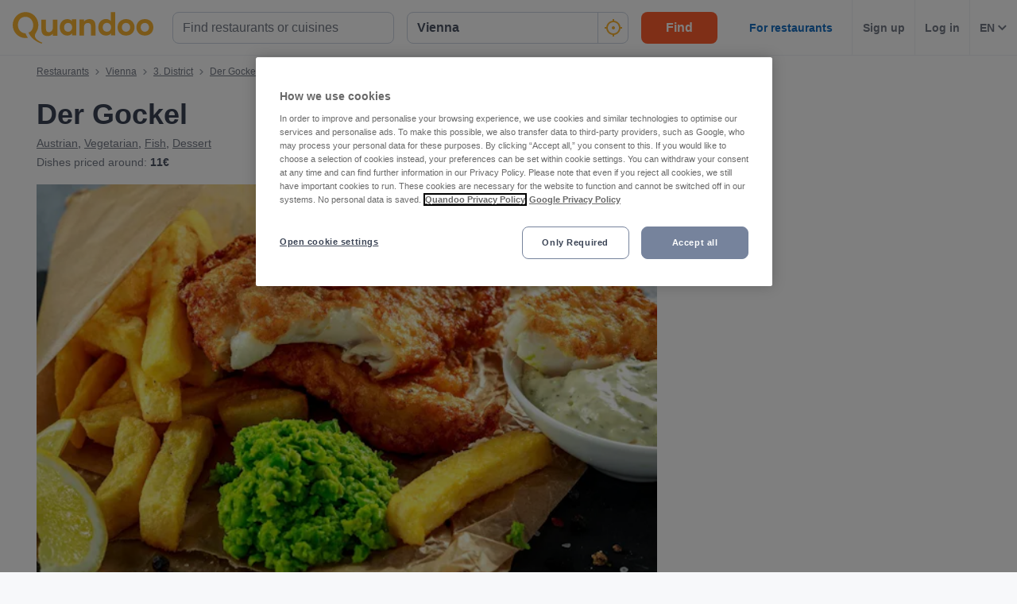

--- FILE ---
content_type: text/html; charset=utf-8
request_url: https://www.quandoo.at/en/place/der-gockel-95330/menu
body_size: 134554
content:
<!doctype html>
  <html lang="en-AT">
  <head>
    
    <title data-rh="true">Der Gockel menu and prices, Vienna | Quandoo</title>
    <style data-styled="true" data-styled-version="6.2.0">.lborQh{display:flex;flex-shrink:0;justify-content:center;align-items:center;width:16px;height:16px;margin-left:16px;}/*!sc*/
.lborQh svg{width:100%;height:100%;}/*!sc*/
.cpHKob{display:flex;flex-shrink:0;justify-content:center;align-items:center;width:32px;height:32px;}/*!sc*/
.cpHKob svg{width:100%;height:100%;}/*!sc*/
.egFCYX{display:flex;flex-shrink:0;justify-content:center;align-items:center;width:12px;height:12px;}/*!sc*/
.egFCYX svg{width:100%;height:100%;}/*!sc*/
.hWkPSz{display:flex;flex-shrink:0;justify-content:center;align-items:center;width:100%;height:100%;}/*!sc*/
.hWkPSz svg{width:100%;height:100%;}/*!sc*/
.jvFHGj{display:flex;flex-shrink:0;justify-content:center;align-items:center;width:16px;height:16px;}/*!sc*/
.jvFHGj svg{width:100%;height:100%;}/*!sc*/
.jfhKWZ{display:flex;flex-shrink:0;justify-content:center;align-items:center;width:22px;height:22px;}/*!sc*/
.jfhKWZ svg *{fill:#F8B333;}/*!sc*/
.jfhKWZ svg{width:100%;height:100%;}/*!sc*/
.fWGzKc{display:flex;flex-shrink:0;justify-content:center;align-items:center;color:black;width:24px;height:24px;}/*!sc*/
.fWGzKc svg{width:100%;height:100%;}/*!sc*/
.cwmbUl{display:flex;flex-shrink:0;justify-content:center;align-items:center;width:24px;height:24px;}/*!sc*/
.cwmbUl svg *{fill:#F8B333;}/*!sc*/
.cwmbUl svg{width:100%;height:100%;}/*!sc*/
.cWSinr{display:flex;flex-shrink:0;justify-content:center;align-items:center;color:rgba(58,67,84,0.5);width:32px;height:32px;}/*!sc*/
.cWSinr svg{width:100%;height:100%;}/*!sc*/
.hiWfiP{display:flex;flex-shrink:0;justify-content:center;align-items:center;width:7px;height:7px;}/*!sc*/
.hiWfiP svg{width:100%;height:100%;}/*!sc*/
.lajCUH{display:flex;flex-shrink:0;justify-content:center;align-items:center;color:rgba(58,67,84,0.9);width:45px;height:45px;}/*!sc*/
.lajCUH svg{width:100%;height:100%;}/*!sc*/
.dMhYdt{display:flex;flex-shrink:0;justify-content:center;align-items:center;width:22px;height:22px;display:inline-block;}/*!sc*/
.dMhYdt svg{stroke:colors.background.primary;}/*!sc*/
.dMhYdt svg{stroke:colors.background.primary;}/*!sc*/
.dMhYdt svg{width:100%;height:100%;}/*!sc*/
.kKKuZQ{display:flex;flex-shrink:0;justify-content:center;align-items:center;color:#FFFFFF;width:100%;height:100%;}/*!sc*/
.kKKuZQ svg{width:100%;height:100%;}/*!sc*/
.hgAraR{display:flex;flex-shrink:0;justify-content:center;align-items:center;width:11px;height:20px;}/*!sc*/
.hgAraR svg{width:100%;height:100%;}/*!sc*/
.gXvobF{display:flex;flex-shrink:0;justify-content:center;align-items:center;width:11px;height:11px;}/*!sc*/
.gXvobF svg *{fill:#F8B333;}/*!sc*/
.gXvobF svg{width:100%;height:100%;}/*!sc*/
.fgnbdT{display:flex;flex-shrink:0;justify-content:center;align-items:center;width:40px;height:40px;}/*!sc*/
.fgnbdT svg{width:100%;height:100%;}/*!sc*/
.OKZUv{display:flex;flex-shrink:0;justify-content:center;align-items:center;width:17px;height:13px;}/*!sc*/
.OKZUv svg{width:100%;height:100%;}/*!sc*/
.iuTSAK{display:flex;flex-shrink:0;justify-content:center;align-items:center;width:24px;height:24px;}/*!sc*/
.iuTSAK svg *{fill:#000;}/*!sc*/
.iuTSAK svg{width:100%;height:100%;}/*!sc*/
.jjrwVW{display:flex;flex-shrink:0;justify-content:center;align-items:center;width:100%;height:100%;}/*!sc*/
.jjrwVW svg *{fill:#FFFFFF;}/*!sc*/
.jjrwVW svg{width:100%;height:100%;}/*!sc*/
data-styled.g1[id="sc-1jmynk5-0"]{content:"lborQh,cpHKob,egFCYX,hWkPSz,jvFHGj,jfhKWZ,fWGzKc,cwmbUl,cWSinr,hiWfiP,lajCUH,dMhYdt,kKKuZQ,hgAraR,gXvobF,fgnbdT,OKZUv,iuTSAK,jjrwVW,"}/*!sc*/
.iNaRou{font-weight:700;font-size:14px;line-height:20px;color:#3A4354;margin:0;padding:0;}/*!sc*/
@media screen and (min-width: 375px){.iNaRou{font-size:14px;}}/*!sc*/
@media screen and (min-width: 600px){.iNaRou{font-size:14px;}}/*!sc*/
@media screen and (min-width: 1024px){.iNaRou{font-size:14px;}}/*!sc*/
@media screen and (min-width: 375px){.iNaRou{line-height:20px;}}/*!sc*/
@media screen and (min-width: 600px){.iNaRou{line-height:20px;}}/*!sc*/
@media screen and (min-width: 1024px){.iNaRou{line-height:20px;}}/*!sc*/
.LBAPv{font-weight:600;font-style:normal;font-size:14px;line-height:24px;color:rgba(58,67,84,0.9);margin:0;padding:0;}/*!sc*/
.NDSCz{font-weight:400;font-style:normal;font-size:12px;line-height:20px;color:rgba(58,67,84,0.9);margin:0;padding:0;}/*!sc*/
.inOTzJ{font-weight:400;font-style:normal;font-size:12px;line-height:20px;color:rgba(58,67,84,0.7);margin:0;padding:0;}/*!sc*/
.laSYbN{font-weight:700;font-size:28px;line-height:40px;color:#3A4354;margin:0;padding:0;}/*!sc*/
@media screen and (min-width: 375px){.laSYbN{font-size:28px;}}/*!sc*/
@media screen and (min-width: 600px){.laSYbN{font-size:28px;}}/*!sc*/
@media screen and (min-width: 1024px){.laSYbN{font-size:36px;}}/*!sc*/
@media screen and (min-width: 375px){.laSYbN{line-height:40px;}}/*!sc*/
@media screen and (min-width: 600px){.laSYbN{line-height:40px;}}/*!sc*/
@media screen and (min-width: 1024px){.laSYbN{line-height:48px;}}/*!sc*/
.gUKmUZ{font-weight:400;font-style:normal;font-size:14px;line-height:24px;color:rgba(58,67,84,0.9);margin:0;padding:0;}/*!sc*/
.ewiFkn{font-weight:400;font-style:normal;font-size:14px;line-height:24px;color:rgba(58,67,84,0.7);margin:0;padding:0;}/*!sc*/
.fajJBC{font-weight:700;font-style:normal;font-size:14px;line-height:24px;color:rgba(58,67,84,0.9);margin:0;padding:0;}/*!sc*/
.jAlbeQ{font-weight:700;font-size:14px;line-height:20px;color:#3A4354;margin:0;padding:0;padding-left:8px;}/*!sc*/
@media screen and (min-width: 375px){.jAlbeQ{font-size:14px;}}/*!sc*/
@media screen and (min-width: 600px){.jAlbeQ{font-size:14px;}}/*!sc*/
@media screen and (min-width: 1024px){.jAlbeQ{font-size:14px;}}/*!sc*/
@media screen and (min-width: 375px){.jAlbeQ{line-height:20px;}}/*!sc*/
@media screen and (min-width: 600px){.jAlbeQ{line-height:20px;}}/*!sc*/
@media screen and (min-width: 1024px){.jAlbeQ{line-height:20px;}}/*!sc*/
.emeJgk{font-weight:700;font-size:20px;line-height:28px;color:#3A4354;margin:0;padding:0;}/*!sc*/
@media screen and (min-width: 375px){.emeJgk{font-size:20px;}}/*!sc*/
@media screen and (min-width: 600px){.emeJgk{font-size:20px;}}/*!sc*/
@media screen and (min-width: 1024px){.emeJgk{font-size:25px;}}/*!sc*/
@media screen and (min-width: 375px){.emeJgk{line-height:28px;}}/*!sc*/
@media screen and (min-width: 600px){.emeJgk{line-height:28px;}}/*!sc*/
@media screen and (min-width: 1024px){.emeJgk{line-height:32px;}}/*!sc*/
.ghpQqf{font-weight:700;font-size:20px;line-height:28px;color:#FFFFFF;margin:0;padding:0;padding-bottom:32px;padding-top:24px;}/*!sc*/
@media screen and (min-width: 375px){.ghpQqf{font-size:20px;}}/*!sc*/
@media screen and (min-width: 600px){.ghpQqf{font-size:20px;}}/*!sc*/
@media screen and (min-width: 1024px){.ghpQqf{font-size:25px;}}/*!sc*/
@media screen and (min-width: 375px){.ghpQqf{line-height:28px;}}/*!sc*/
@media screen and (min-width: 600px){.ghpQqf{line-height:28px;}}/*!sc*/
@media screen and (min-width: 1024px){.ghpQqf{line-height:32px;}}/*!sc*/
.byfyqx{font-weight:700;font-style:normal;font-size:14px;line-height:24px;color:#FFFFFF;margin:0;padding:0;}/*!sc*/
.kMtZKj{font-weight:400;font-style:normal;font-size:16px;line-height:24px;color:rgba(58,67,84,0.9);margin:0;padding:0;}/*!sc*/
.pcTEN{font-weight:700;font-size:18px;line-height:24px;color:#FFFFFF;margin:0;padding:0;}/*!sc*/
@media screen and (min-width: 375px){.pcTEN{font-size:18px;}}/*!sc*/
@media screen and (min-width: 600px){.pcTEN{font-size:18px;}}/*!sc*/
@media screen and (min-width: 1024px){.pcTEN{font-size:20px;}}/*!sc*/
@media screen and (min-width: 375px){.pcTEN{line-height:24px;}}/*!sc*/
@media screen and (min-width: 600px){.pcTEN{line-height:24px;}}/*!sc*/
@media screen and (min-width: 1024px){.pcTEN{line-height:28px;}}/*!sc*/
.laSeFD{font-weight:700;font-size:16px;line-height:24px;color:#FFFFFF;margin:0;padding:0;margin-bottom:4px;}/*!sc*/
@media screen and (min-width: 375px){.laSeFD{font-size:16px;}}/*!sc*/
@media screen and (min-width: 600px){.laSeFD{font-size:16px;}}/*!sc*/
@media screen and (min-width: 1024px){.laSeFD{font-size:16px;}}/*!sc*/
@media screen and (min-width: 375px){.laSeFD{line-height:24px;}}/*!sc*/
@media screen and (min-width: 600px){.laSeFD{line-height:24px;}}/*!sc*/
@media screen and (min-width: 1024px){.laSeFD{line-height:24px;}}/*!sc*/
.gWKcwz{font-weight:400;font-style:italic;font-size:14px;line-height:24px;color:rgba(255,255,255,0.8);margin:0;padding:0;}/*!sc*/
.RmHxz{font-weight:700;font-style:normal;font-size:16px;line-height:24px;color:#FFFFFF;margin:0;padding:0;}/*!sc*/
.hgdQzB{font-weight:700;font-size:25px;line-height:32px;color:#3A4354;margin:0;padding:0;padding-bottom:32px;}/*!sc*/
@media screen and (min-width: 375px){.hgdQzB{font-size:25px;}}/*!sc*/
@media screen and (min-width: 600px){.hgdQzB{font-size:25px;}}/*!sc*/
@media screen and (min-width: 1024px){.hgdQzB{font-size:28px;}}/*!sc*/
@media screen and (min-width: 375px){.hgdQzB{line-height:32px;}}/*!sc*/
@media screen and (min-width: 600px){.hgdQzB{line-height:32px;}}/*!sc*/
@media screen and (min-width: 1024px){.hgdQzB{line-height:40px;}}/*!sc*/
.iTptCB{font-weight:700;font-size:18px;line-height:24px;color:#3A4354;margin:0;padding:0;}/*!sc*/
@media screen and (min-width: 375px){.iTptCB{font-size:18px;}}/*!sc*/
@media screen and (min-width: 600px){.iTptCB{font-size:18px;}}/*!sc*/
@media screen and (min-width: 1024px){.iTptCB{font-size:20px;}}/*!sc*/
@media screen and (min-width: 375px){.iTptCB{line-height:24px;}}/*!sc*/
@media screen and (min-width: 600px){.iTptCB{line-height:24px;}}/*!sc*/
@media screen and (min-width: 1024px){.iTptCB{line-height:28px;}}/*!sc*/
data-styled.g24[id="sc-bdnylu"]{content:"iNaRou,LBAPv,NDSCz,inOTzJ,laSYbN,gUKmUZ,ewiFkn,fajJBC,jAlbeQ,emeJgk,ghpQqf,byfyqx,kMtZKj,pcTEN,laSeFD,gWKcwz,RmHxz,hgdQzB,iTptCB,"}/*!sc*/
.gnaVQn{box-sizing:border-box;width:100%;background-color:#FFFFFF;}/*!sc*/
.enSTxS{box-sizing:border-box;display:block;padding-left:24px;}/*!sc*/
@media screen and (min-width: 1024px){.enSTxS{display:none;}}/*!sc*/
@media screen and (min-width: 1024px){.enSTxS{padding-left:16px;}}/*!sc*/
.jTgmAr{box-sizing:border-box;height:50px;}/*!sc*/
.EGNxI{box-sizing:border-box;display:none;}/*!sc*/
@media screen and (min-width: 1024px){.EGNxI{display:block;}}/*!sc*/
.ePdxmt{box-sizing:border-box;width:100%;display:flex;}/*!sc*/
@media screen and (min-width: 375px){.ePdxmt{display:flex;}}/*!sc*/
@media screen and (min-width: 600px){.ePdxmt{display:flex;}}/*!sc*/
@media screen and (min-width: 1024px){.ePdxmt{display:none;}}/*!sc*/
.gpVqKP{box-sizing:border-box;width:100%;}/*!sc*/
.cxwmES{box-sizing:border-box;border-radius:12px;width:100%;display:none;padding-left:16px;padding-right:16px;padding-top:24px;padding-bottom:24px;background-color:#FFFFFF;}/*!sc*/
@media screen and (min-width: 375px){.cxwmES{border-radius:12px;}}/*!sc*/
@media screen and (min-width: 600px){.cxwmES{border-radius:12px;}}/*!sc*/
@media screen and (min-width: 1024px){.cxwmES{border-radius:0;}}/*!sc*/
@media screen and (min-width: 1024px){.cxwmES{display:block;}}/*!sc*/
@media screen and (min-width: 375px){.cxwmES{padding-left:16px;padding-right:16px;padding-top:24px;padding-bottom:24px;}}/*!sc*/
@media screen and (min-width: 600px){.cxwmES{padding-left:16px;padding-right:16px;padding-top:24px;padding-bottom:24px;}}/*!sc*/
@media screen and (min-width: 1024px){.cxwmES{padding-left:16px;padding-right:16px;padding-top:0;padding-bottom:0;}}/*!sc*/
@media screen and (min-width: 375px){.cxwmES{background-color:#FFFFFF;}}/*!sc*/
@media screen and (min-width: 600px){.cxwmES{background-color:#FFFFFF;}}/*!sc*/
@media screen and (min-width: 1024px){.cxwmES{background-color:transparent;}}/*!sc*/
.hHYZUI{box-sizing:border-box;}/*!sc*/
.kgJyNg{box-sizing:border-box;max-width:320px;width:100%;padding-right:0;}/*!sc*/
@media screen and (min-width: 375px){.kgJyNg{max-width:320px;width:100%;}}/*!sc*/
@media screen and (min-width: 600px){.kgJyNg{max-width:320px;width:100%;}}/*!sc*/
@media screen and (min-width: 1024px){.kgJyNg{max-width:336px;width:100%;}}/*!sc*/
@media screen and (min-width: 375px){.kgJyNg{padding-right:0;}}/*!sc*/
@media screen and (min-width: 600px){.kgJyNg{padding-right:0;}}/*!sc*/
@media screen and (min-width: 1024px){.kgJyNg{padding-right:16px;}}/*!sc*/
.dRCCoz{box-sizing:border-box;width:100%;}/*!sc*/
@media screen and (min-width: 375px){.dRCCoz{width:100%;}}/*!sc*/
@media screen and (min-width: 600px){.dRCCoz{width:100%;}}/*!sc*/
@media screen and (min-width: 1024px){.dRCCoz{width:16.666666666666664%;}}/*!sc*/
.ngAa-d{box-sizing:border-box;display:none;position:relative;margin-top:50px;}/*!sc*/
.eKSAym{box-sizing:border-box;position:absolute;left:12px;top:12px;z-index:1;}/*!sc*/
.ndxgP{box-sizing:border-box;display:none;margin-top:auto;margin-bottom:auto;padding-left:24px;padding-right:24px;}/*!sc*/
@media screen and (min-width: 600px){.ndxgP{display:block;}}/*!sc*/
.jJgFlJ{box-sizing:border-box;display:flex;height:100%;padding-left:8px;padding-right:8px;}/*!sc*/
@media screen and (min-width: 1260px){.jJgFlJ{display:none;}}/*!sc*/
@media screen and (min-width: 1024px){.jJgFlJ{padding-left:12px;padding-right:12px;}}/*!sc*/
.hbdtag{box-sizing:border-box;border-left:1px solid;border-color:transparent;height:100%;padding-left:12px;padding-right:12px;flex:0 auto;}/*!sc*/
.dHaqKY{box-sizing:border-box;border-left:1px solid;border-color:#F0F2F5;height:100%;padding-left:12px;padding-right:12px;flex:0 auto;}/*!sc*/
.hWXayw{box-sizing:border-box;padding-bottom:24px;}/*!sc*/
.DHfWy{box-sizing:border-box;padding-top:0;padding-bottom:0;order:1;}/*!sc*/
@media screen and (min-width: 1024px){.DHfWy{padding-top:10px;padding-bottom:20px;}}/*!sc*/
@media screen and (min-width: 1024px){.DHfWy{order:0;}}/*!sc*/
.koWIUg{box-sizing:border-box;display:block;}/*!sc*/
@media screen and (min-width: 1024px){.koWIUg{display:none;}}/*!sc*/
.cWmIBk{box-sizing:border-box;margin-top:12px;}/*!sc*/
@media screen and (min-width: 1024px){.cWmIBk{margin-top:0;}}/*!sc*/
.dcNzPf{box-sizing:border-box;flex:1 0 100%;}/*!sc*/
.hhdGik{box-sizing:border-box;}/*!sc*/
@media screen and (min-width: 600px){.hhdGik{margin-left:24px;}}/*!sc*/
.jxBngT{box-sizing:border-box;display:none;margin-right:10px;}/*!sc*/
@media screen and (min-width: 600px){.jxBngT{display:block;}}/*!sc*/
.isRZhm{box-sizing:border-box;margin-right:8px;}/*!sc*/
.iYxlAn{box-sizing:border-box;position:relative;left:1px;}/*!sc*/
.gJxhEa{box-sizing:border-box;position:relative;top:0;}/*!sc*/
@media screen and (min-width: 600px){.gJxhEa{top:1px;}}/*!sc*/
.cJBjYX{box-sizing:border-box;padding-top:12px;}/*!sc*/
@media screen and (min-width: 600px){.cJBjYX{padding-top:16px;}}/*!sc*/
.kezgTy{box-sizing:border-box;width:100%;height:200px;}/*!sc*/
@media screen and (min-width: 375px){.kezgTy{height:230px;}}/*!sc*/
@media screen and (min-width: 600px){.kezgTy{height:415px;}}/*!sc*/
@media screen and (min-width: 1024px){.kezgTy{height:400px;}}/*!sc*/
@media screen and (min-width: 1260px){.kezgTy{height:540px;}}/*!sc*/
.gNiqnO{box-sizing:border-box;padding-top:8px;}/*!sc*/
.kJGStp{box-sizing:border-box;border:1px solid;border-radius:8px;border-color:#F0F2F5;padding:16px;padding-top:12px;padding-bottom:12px;background-color:#F7F8FA;}/*!sc*/
.kvGdrz{box-sizing:border-box;border-bottom:1px solid;border-color:#F0F2F5;width:100%;}/*!sc*/
.fmiJru{box-sizing:border-box;display:none;flex:1 0 auto;}/*!sc*/
@media screen and (min-width: 1024px){.fmiJru{display:flex;}}/*!sc*/
.kmjqmG{box-sizing:border-box;padding-top:24px;padding-bottom:0;}/*!sc*/
.fkgbsv{box-sizing:border-box;margin-left:24px;margin-right:24px;}/*!sc*/
@media screen and (min-width: 600px){.fkgbsv{margin-left:0;margin-right:0;}}/*!sc*/
.bNxyP{box-sizing:border-box;border-radius:0;width:100%;background-color:#232833;}/*!sc*/
@media screen and (min-width: 1024px){.bNxyP{border-radius:8px;}}/*!sc*/
.eGXzBA{box-sizing:border-box;position:relative;}/*!sc*/
.jCSqhE{box-sizing:border-box;border-radius:0;padding-left:20px;padding-right:20px;}/*!sc*/
@media screen and (min-width: 1024px){.jCSqhE{border-radius:8px;}}/*!sc*/
@media screen and (min-width: 1024px){.jCSqhE{padding-left:40px;padding-right:40px;}}/*!sc*/
.kXIopY{box-sizing:border-box;margin-bottom:32px;}/*!sc*/
.dZWVrV{box-sizing:border-box;margin-top:4px;margin-right:0;}/*!sc*/
@media screen and (min-width: 375px){.dZWVrV{margin-top:4px;}}/*!sc*/
@media screen and (min-width: 600px){.dZWVrV{margin-top:4px;}}/*!sc*/
@media screen and (min-width: 1024px){.dZWVrV{margin-top:0;}}/*!sc*/
.jkhhid{box-sizing:border-box;margin-bottom:48px;}/*!sc*/
.ePvcJG{box-sizing:border-box;align-self:center;}/*!sc*/
.izqokq{box-sizing:border-box;padding-bottom:32px;}/*!sc*/
@media screen and (min-width: 1024px){.izqokq{padding-bottom:40px;}}/*!sc*/
.hSOEeD{box-sizing:border-box;width:100%;margin-bottom:32px;}/*!sc*/
.gvkpTe{box-sizing:border-box;margin-bottom:16px;}/*!sc*/
.fQpPnA{box-sizing:border-box;height:24px;width:24px;margin-right:16px;margin-left:0;}/*!sc*/
@media screen and (min-width: 375px){.fQpPnA{height:24px;width:24px;}}/*!sc*/
@media screen and (min-width: 600px){.fQpPnA{height:24px;width:24px;}}/*!sc*/
@media screen and (min-width: 1024px){.fQpPnA{height:32px;width:32px;}}/*!sc*/
@media screen and (min-width: 375px){.fQpPnA{margin-left:0;}}/*!sc*/
@media screen and (min-width: 600px){.fQpPnA{margin-left:0;}}/*!sc*/
@media screen and (min-width: 1024px){.fQpPnA{margin-left:32px;}}/*!sc*/
.bTKMDq{box-sizing:border-box;padding-left:16px;margin-bottom:16px;}/*!sc*/
@media screen and (min-width: 375px){.bTKMDq{padding-left:16px;margin-bottom:16px;}}/*!sc*/
@media screen and (min-width: 600px){.bTKMDq{padding-left:16px;margin-bottom:16px;}}/*!sc*/
@media screen and (min-width: 1024px){.bTKMDq{padding-left:96px;margin-bottom:24px;}}/*!sc*/
.kOTtHx{box-sizing:border-box;margin-left:16px;align-self:flex-start;}/*!sc*/
@media screen and (min-width: 375px){.kOTtHx{margin-left:16px;}}/*!sc*/
@media screen and (min-width: 600px){.kOTtHx{margin-left:16px;}}/*!sc*/
@media screen and (min-width: 1024px){.kOTtHx{margin-left:24px;}}/*!sc*/
.fdJhve{box-sizing:border-box;padding-left:16px;margin-bottom:0;}/*!sc*/
@media screen and (min-width: 375px){.fdJhve{padding-left:16px;}}/*!sc*/
@media screen and (min-width: 600px){.fdJhve{padding-left:16px;}}/*!sc*/
@media screen and (min-width: 1024px){.fdJhve{padding-left:96px;}}/*!sc*/
.gQRwZy{box-sizing:border-box;width:100%;margin-bottom:0;}/*!sc*/
.edLGYk{box-sizing:border-box;padding-top:24px;}/*!sc*/
.bcwKJl{box-sizing:border-box;padding-left:18px;padding-right:18px;padding-top:24px;padding-bottom:24px;margin-bottom:16px;}/*!sc*/
.cWxsJN{box-sizing:border-box;border-top:1px solid;border-top-color:#F0F2F5;padding-top:16px;margin-top:16px;}/*!sc*/
.gNoIxh{box-sizing:border-box;display:block;position:fixed;left:16px;bottom:16px;right:16px;z-index:1;}/*!sc*/
@media screen and (min-width: 1024px){.gNoIxh{display:none;}}/*!sc*/
@media screen and (min-width: 375px){.gNoIxh{left:24px;bottom:24px;right:24px;}}/*!sc*/
@media screen and (min-width: 600px){.gNoIxh{left:32px;bottom:32px;right:32px;}}/*!sc*/
.bWgWHr{box-sizing:border-box;order:99;}/*!sc*/
data-styled.g25[id="sc-gtssRx"]{content:"gnaVQn,enSTxS,jTgmAr,EGNxI,ePdxmt,gpVqKP,cxwmES,hHYZUI,kgJyNg,dRCCoz,ngAa-d,eKSAym,ndxgP,jJgFlJ,hbdtag,dHaqKY,hWXayw,DHfWy,koWIUg,cWmIBk,dcNzPf,hhdGik,jxBngT,isRZhm,iYxlAn,gJxhEa,cJBjYX,kezgTy,gNiqnO,kJGStp,kvGdrz,fmiJru,kmjqmG,fkgbsv,bNxyP,eGXzBA,jCSqhE,kXIopY,dZWVrV,jkhhid,ePvcJG,izqokq,hSOEeD,gvkpTe,fQpPnA,bTKMDq,kOTtHx,fdJhve,gQRwZy,edLGYk,bcwKJl,cWxsJN,gNoIxh,bWgWHr,"}/*!sc*/
.hUExhf{display:flex;justify-content:end;}/*!sc*/
.jnpmtJ{display:flex;flex-direction:column;align-items:flex-end;}/*!sc*/
.ffxfoR{display:flex;flex-direction:column;align-items:flex-start;}/*!sc*/
@media screen and (min-width: 375px){.ffxfoR{flex-direction:column;}}/*!sc*/
@media screen and (min-width: 600px){.ffxfoR{flex-direction:column;}}/*!sc*/
@media screen and (min-width: 1024px){.ffxfoR{flex-direction:row;}}/*!sc*/
.fIuuLH{display:flex;}/*!sc*/
.gwURFT{display:flex;align-items:center;justify-content:center;}/*!sc*/
.cwosDP{display:flex;flex-direction:column;}/*!sc*/
.eQRlLI{display:flex;flex-direction:column;justify-content:space-between;}/*!sc*/
@media screen and (min-width: 600px){.eQRlLI{flex-direction:row;}}/*!sc*/
.ckRYJc{display:flex;flex-wrap:wrap;}/*!sc*/
.dwSpUG{display:flex;flex-direction:row;align-items:center;}/*!sc*/
@media screen and (min-width: 600px){.dwSpUG{flex-direction:column;}}/*!sc*/
@media screen and (min-width: 600px){.dwSpUG{align-items:flex-start;}}/*!sc*/
.DtOkH{display:flex;align-items:center;}/*!sc*/
.levvxL{display:flex;flex-direction:column;align-items:center;justify-content:center;}/*!sc*/
.djQyJX{display:flex;justify-content:space-between;}/*!sc*/
data-styled.g26[id="sc-dlnjPU"]{content:"hUExhf,jnpmtJ,ffxfoR,fIuuLH,gwURFT,cwosDP,eQRlLI,ckRYJc,dwSpUG,DtOkH,levvxL,djQyJX,"}/*!sc*/
.kcNpit{-webkit-appearance:none;appearance:none;transition:all 0.1s ease-in-out;color:rgba(58,67,84,0.9);}/*!sc*/
.kcNpit:hover{color:#3A4354;}/*!sc*/
@media (hover:none){.kcNpit:hover{color:#DB7A00;}}/*!sc*/
data-styled.g86[id="wjg875-0"]{content:"kcNpit,"}/*!sc*/
.cQTALD{display:flex;flex-basis:auto;justify-content:center;align-items:center;border-radius:16px;color:white;background-color:#3FAF6C;padding-left:5px;padding-right:5px;line-height:24px;}/*!sc*/
@media screen and (min-width: 1024px){.cQTALD{padding-left:10px;padding-right:10px;}}/*!sc*/
@media screen and (min-width: 600px){.cQTALD{line-height:28px;}}/*!sc*/
data-styled.g100[id="r91qah-0"]{content:"cQTALD,"}/*!sc*/
.iPRStU{font-weight:bold;font-size:12px;font-size:12px;line-height:24px;}/*!sc*/
@media screen and (min-width: 600px){.iPRStU{font-size:18px;}}/*!sc*/
@media screen and (min-width: 600px){.iPRStU{line-height:29px;}}/*!sc*/
.bplRwF{font-weight:bold;font-size:12px;line-height:24px;}/*!sc*/
@media screen and (min-width: 600px){.bplRwF{line-height:29px;}}/*!sc*/
data-styled.g101[id="r91qah-1"]{content:"iPRStU,bplRwF,"}/*!sc*/
.etqUwE{display:block;text-align:left;font-size:16px;font-weight:bold;color:#FFFFFF;text-transform:uppercase;letter-spacing:1px;}/*!sc*/
data-styled.g109[id="mjyoy-0"]{content:"etqUwE,"}/*!sc*/
.iJtvGT{overflow:hidden;transition:max-height 0.3s;}/*!sc*/
data-styled.g113[id="sc-jSFkmN"]{content:"iJtvGT,"}/*!sc*/
.bCflSs{display:flex;flex-direction:column;}/*!sc*/
data-styled.g114[id="sc-1oa43n1-0"]{content:"bCflSs,"}/*!sc*/
.ikiXXH{position:relative;font-weight:bold;color:#FFFFFF;text-transform:uppercase;margin-bottom:15px;letter-spacing:1.5px;text-align:left;flex:0 auto;cursor:pointer;user-select:none;overflow:hidden;}/*!sc*/
data-styled.g115[id="sc-1oa43n1-1"]{content:"ikiXXH,"}/*!sc*/
.jxGJf{position:absolute;right:10px;top:0;display:block;}/*!sc*/
@media screen and (min-width: 375px){.jxGJf{display:block;}}/*!sc*/
@media screen and (min-width: 600px){.jxGJf{display:none;}}/*!sc*/
@media screen and (min-width: 1024px){.jxGJf{display:none;}}/*!sc*/
data-styled.g116[id="sc-1oa43n1-2"]{content:"jxGJf,"}/*!sc*/
.jcHYDo{display:flex;text-decoration:none;transition:all 0.1s ease-in-out;font-size:14px;vertical-align:top;color:rgba(255,255,255,0.8);}/*!sc*/
.jcHYDo:hover{text-decoration:underline;}/*!sc*/
data-styled.g117[id="sc-1aiezto-0"]{content:"jcHYDo,"}/*!sc*/
.bGcvmu{list-style-type:none;padding-left:0;}/*!sc*/
data-styled.g118[id="sc-8ghreu-0"]{content:"bGcvmu,"}/*!sc*/
.ejhegk{padding-top:16px;padding-bottom:16px;letter-spacing:1.5px;}/*!sc*/
@media screen and (min-width: 375px){.ejhegk{padding-top:16px;padding-bottom:16px;}}/*!sc*/
@media screen and (min-width: 600px){.ejhegk{padding-top:12px;padding-bottom:12px;}}/*!sc*/
@media screen and (min-width: 1024px){.ejhegk{padding-top:12px;padding-bottom:12px;}}/*!sc*/
data-styled.g119[id="sc-8ghreu-1"]{content:"ejhegk,"}/*!sc*/
.jrYTfM{padding-left:13px;top:-3px;position:relative;}/*!sc*/
data-styled.g120[id="sc-8ghreu-2"]{content:"jrYTfM,"}/*!sc*/
.fNrVmQ{display:flex;flex-direction:column;list-style-type:none;padding:8px 0;margin:0;}/*!sc*/
data-styled.g121[id="sc-1ufhm32-0"]{content:"fNrVmQ,"}/*!sc*/
.cneQSb{padding-top:16px;padding-bottom:16px;letter-spacing:1.5px;}/*!sc*/
@media screen and (min-width: 375px){.cneQSb{padding-top:16px;padding-bottom:16px;}}/*!sc*/
@media screen and (min-width: 600px){.cneQSb{padding-top:8px;padding-bottom:8px;}}/*!sc*/
@media screen and (min-width: 1024px){.cneQSb{padding-top:8px;padding-bottom:8px;}}/*!sc*/
.cneQSb:first-of-type{margin-left:0;}/*!sc*/
data-styled.g122[id="sc-1ufhm32-1"]{content:"cneQSb,"}/*!sc*/
.iBSohH{display:block;width:30px;height:2px;margin:0;float:left;border:1px solid #F8B333;}/*!sc*/
@media screen and (min-width: 375px){.iBSohH{display:block;}}/*!sc*/
@media screen and (min-width: 600px){.iBSohH{display:none;}}/*!sc*/
@media screen and (min-width: 1024px){.iBSohH{display:none;}}/*!sc*/
data-styled.g124[id="sc-1ufhm32-3"]{content:"iBSohH,"}/*!sc*/
.etCbpd{display:inline-flex;flex-basis:44px;justify-content:center;align-items:center;height:44px;padding-left:0;padding-right:0;color:#767676;font-size:16px;font-weight:bold;background-color:white;cursor:pointer;border-radius:44px;border-radius:calc(44px / 2);border:1px solid #b2b2b2;border:none;}/*!sc*/
data-styled.g127[id="sc-8sopd8-0"]{content:"etCbpd,"}/*!sc*/
.fJNvHy{width:197px;margin-top:5px;}/*!sc*/
@media (min-width: 600px){.fJNvHy{width:108px;}}/*!sc*/
data-styled.g128[id="sc-1x59xxl-0"]{content:"fJNvHy,"}/*!sc*/
@media (min-width: 600px){.hpqVVD{flex-basis:24px;height:24px;border-radius:12px;}.hpqVVD >*:first-child{width:12px;height:12px;}}/*!sc*/
data-styled.g129[id="sc-1x59xxl-1"]{content:"hpqVVD,"}/*!sc*/
.jrjMqE{display:flex;justify-content:space-between;}/*!sc*/
data-styled.g130[id="sc-1x59xxl-2"]{content:"jrjMqE,"}/*!sc*/
.kkcWZI{padding:25px 30px 30px;background-color:#232833;}/*!sc*/
@media (max-width: 600px){.kkcWZI{padding:25px 30px 30px;}}/*!sc*/
data-styled.g131[id="hyss0n-0"]{content:"kkcWZI,"}/*!sc*/
.eeCFlp{display:flex;justify-content:center;position:relative;background-color:#232833;}/*!sc*/
data-styled.g132[id="hyss0n-1"]{content:"eeCFlp,"}/*!sc*/
.gSNLRH{display:flex;flex-wrap:wrap;flex:1 1 100%;max-width:1385px;justify-content:center;}/*!sc*/
@media (max-width: 600px){.gSNLRH{flex-flow:column nowrap;display:block;}}/*!sc*/
data-styled.g133[id="hyss0n-2"]{content:"gSNLRH,"}/*!sc*/
.hrFyfu{flex:1;padding-right:0px;}/*!sc*/
.hrFyfu:last-child{display:flex;justify-content:flex-end;}/*!sc*/
@media (max-width: 1024px){.hrFyfu{flex-basis:50%;margin-bottom:40px;padding-right:0;}}/*!sc*/
@media (max-width: 600px){.hrFyfu{display:inherit;padding-right:0;}}/*!sc*/
.koAoip{flex:1;padding-right:25px;}/*!sc*/
.koAoip:last-child{display:flex;justify-content:flex-end;}/*!sc*/
@media (max-width: 1024px){.koAoip{flex-basis:50%;margin-bottom:40px;padding-right:0;}}/*!sc*/
@media (max-width: 600px){.koAoip{display:inherit;padding-right:0;}}/*!sc*/
data-styled.g134[id="hyss0n-3"]{content:"hrFyfu,koAoip,"}/*!sc*/
.fFpYaJ{display:flex;flex:1;flex-direction:column;padding-right:25px;}/*!sc*/
@media (max-width: 1024px){.fFpYaJ{flex-basis:50%;}}/*!sc*/
@media (max-width: 600px){.fFpYaJ{flex:1 0 auto;padding-right:0;}}/*!sc*/
data-styled.g135[id="hyss0n-4"]{content:"fFpYaJ,"}/*!sc*/
.cmWpns{margin-bottom:15px;letter-spacing:1.5px;}/*!sc*/
@media (max-width: 600px){.cmWpns{display:none;}}/*!sc*/
data-styled.g136[id="hyss0n-5"]{content:"cmWpns,"}/*!sc*/
.ePcWYM{display:flex;flex:0.5;justify-content:flex-end;}/*!sc*/
@media (max-width: 1024px){.ePcWYM{flex-basis:100%;justify-content:flex-start;}}/*!sc*/
@media (max-width: 600px){.ePcWYM{margin-bottom:0;display:flex;}}/*!sc*/
data-styled.g137[id="hyss0n-6"]{content:"ePcWYM,"}/*!sc*/
.etMoDc{display:flex;flex-direction:column;align-items:flex-start;flex:0 1 100%;color:rgba(255,255,255,0.4);font-size:14px;position:relative;margin-top:40px;}/*!sc*/
@media (max-width: 1024px){.etMoDc{top:0;}}/*!sc*/
@media (max-width: 600px){.etMoDc{flex:1 0 auto;align-items:flex-start;font-size:10px;}}/*!sc*/
data-styled.g138[id="hyss0n-7"]{content:"etMoDc,"}/*!sc*/
.cBqqJK{margin-bottom:20px;width:165px;}/*!sc*/
@media (max-width: 600px){.cBqqJK{width:125px;}}/*!sc*/
data-styled.g139[id="hyss0n-8"]{content:"cBqqJK,"}/*!sc*/
.kkPuOm{display:flex;justify-content:center;align-items:center;padding:0 0 40px 0;}/*!sc*/
@media (min-width: 600px){.kkPuOm{padding:0 0 40px 0;}}/*!sc*/
data-styled.g140[id="hyss0n-9"]{content:"kkPuOm,"}/*!sc*/
.kzpTPH{font-size:20px;font-weight:700;line-height:28px;text-align:center;}/*!sc*/
@media (min-width: 600px){.kzpTPH{font-size:25px;line-height:32px;text-align:left;grid-column:1/2;grid-row:1/2;}}/*!sc*/
data-styled.g141[id="sc-1l0m54b-0"]{content:"kzpTPH,"}/*!sc*/
.cZttDA{display:flex;align-items:center;gap:16px;}/*!sc*/
@media (min-width: 600px){.cZttDA{gap:8px;flex-direction:column;text-align:center;}}/*!sc*/
.kvJlBZ{display:flex;align-items:center;gap:24px;}/*!sc*/
@media (min-width: 600px){.kvJlBZ{gap:24px;flex-direction:row;text-align:unset;}}/*!sc*/
data-styled.g145[id="sc-10nmgj8-0"]{content:"cZttDA,kvJlBZ,"}/*!sc*/
.glthyZ{font-size:14px;}/*!sc*/
@media (min-width: 1024px){.glthyZ{font-size:16px;}}/*!sc*/
.glthyZ b{color:#3A4354;}/*!sc*/
data-styled.g146[id="sc-10nmgj8-1"]{content:"glthyZ,"}/*!sc*/
.kaxKKz{color:rgba(58,67,84,0.9);cursor:pointer;text-decoration-line:underline;font-size:14px;font-weight:normal;}/*!sc*/
data-styled.g147[id="sc-10nmgj8-2"]{content:"kaxKKz,"}/*!sc*/
.jtczzE{display:flex;flex-direction:column;gap:16px;}/*!sc*/
@media (min-width: 600px){.jtczzE{flex-direction:row;gap:40px;grid-column:2/3;grid-row:1/3;}}/*!sc*/
data-styled.g148[id="sc-12h60pd-0"]{content:"jtczzE,"}/*!sc*/
.hifHPj{flex-grow:1;max-width:1385px;display:grid;gap:20px;background-color:#FFFFFF;border:1px solid #FFFFFF;border-radius:12px;padding:16px;}/*!sc*/
@media (min-width: 600px){.hifHPj{gap:12px;padding:24px;}}/*!sc*/
data-styled.g149[id="sc-1qv0vh1-0"]{content:"hifHPj,"}/*!sc*/
.braHQX{padding:4px 0 0 0;max-width:300px;line-height:24px;}/*!sc*/
data-styled.g150[id="sc-1qv0vh1-1"]{content:"braHQX,"}/*!sc*/
.kEUGjl{background:transparent;color:#FFFFFF;background-color:#F8B333;border:0;display:inline-block;width:auto;font-weight:600;min-width:80px;padding:8px 8px;font-size:14px;border-radius:8px;line-height:20px;text-decoration:none;text-align:center;}/*!sc*/
.kEUGjl:focus{outline:0;-webkit-box-shadow:0 0 0 4px rgba(248,179,51,0.6);-moz-box-shadow:0 0 0 4px rgba(248,179,51,0.6);box-shadow:0 0 0 4px rgba(248,179,51,0.6);}/*!sc*/
.kEUGjl:hover{cursor:pointer;background:#DB7A00;}/*!sc*/
.kEUGjl:disabled{background:rgba(248,179,51,0.6);}/*!sc*/
.qtYrD{background:transparent;color:#FFFFFF;background-color:#F8B333;border:0;display:block;width:100%;font-weight:600;min-width:96px;padding:8px 16px;font-size:16px;border-radius:8px;line-height:24px;text-decoration:none;text-align:center;}/*!sc*/
@media screen and (min-width: 375px){.qtYrD{display:block;}}/*!sc*/
@media screen and (min-width: 600px){.qtYrD{display:block;}}/*!sc*/
@media screen and (min-width: 1024px){.qtYrD{display:inline-block;}}/*!sc*/
@media screen and (min-width: 375px){.qtYrD{width:100%;}}/*!sc*/
@media screen and (min-width: 600px){.qtYrD{width:100%;}}/*!sc*/
@media screen and (min-width: 1024px){.qtYrD{width:auto;}}/*!sc*/
@media screen and (min-width: 375px){.qtYrD{min-width:96px;}}/*!sc*/
@media screen and (min-width: 600px){.qtYrD{min-width:96px;}}/*!sc*/
@media screen and (min-width: 1024px){.qtYrD{min-width:96px;}}/*!sc*/
@media screen and (min-width: 375px){.qtYrD{padding:8px 16px;}}/*!sc*/
@media screen and (min-width: 600px){.qtYrD{padding:8px 16px;}}/*!sc*/
@media screen and (min-width: 1024px){.qtYrD{padding:8px 16px;}}/*!sc*/
@media screen and (min-width: 375px){.qtYrD{font-size:16px;}}/*!sc*/
@media screen and (min-width: 600px){.qtYrD{font-size:16px;}}/*!sc*/
@media screen and (min-width: 1024px){.qtYrD{font-size:16px;}}/*!sc*/
@media screen and (min-width: 375px){.qtYrD{border-radius:8px;}}/*!sc*/
@media screen and (min-width: 600px){.qtYrD{border-radius:8px;}}/*!sc*/
@media screen and (min-width: 1024px){.qtYrD{border-radius:8px;}}/*!sc*/
@media screen and (min-width: 375px){.qtYrD{line-height:24px;}}/*!sc*/
@media screen and (min-width: 600px){.qtYrD{line-height:24px;}}/*!sc*/
@media screen and (min-width: 1024px){.qtYrD{line-height:24px;}}/*!sc*/
.qtYrD:focus{outline:0;-webkit-box-shadow:0 0 0 4px rgba(248,179,51,0.6);-moz-box-shadow:0 0 0 4px rgba(248,179,51,0.6);box-shadow:0 0 0 4px rgba(248,179,51,0.6);}/*!sc*/
.qtYrD:hover{cursor:pointer;background:#DB7A00;}/*!sc*/
.qtYrD:disabled{background:rgba(248,179,51,0.6);}/*!sc*/
.kBsVLC{background:transparent;color:#FFFFFF;background-color:#FF6571;border:0;display:block;width:100%;font-weight:600;min-width:96px;padding:8px 16px;font-size:16px;border-radius:8px;line-height:24px;text-decoration:none;text-align:center;}/*!sc*/
.kBsVLC:focus{outline:0;-webkit-box-shadow:0 0 0 4px rgba(255,101,113,0.6);-moz-box-shadow:0 0 0 4px rgba(255,101,113,0.6);box-shadow:0 0 0 4px rgba(255,101,113,0.6);}/*!sc*/
.kBsVLC:hover{cursor:pointer;background:#E55661;}/*!sc*/
.kBsVLC:disabled{background:rgba(255,101,113,0.6);}/*!sc*/
.jnkSXA{background:transparent;color:#FFFFFF;background-color:#FF6571;border:0;display:block;width:100%;font-weight:600;min-width:125px;padding:16px 32px;font-size:20px;border-radius:12px;line-height:24px;text-decoration:none;text-align:center;}/*!sc*/
.jnkSXA:focus{outline:0;-webkit-box-shadow:0 0 0 4px rgba(255,101,113,0.6);-moz-box-shadow:0 0 0 4px rgba(255,101,113,0.6);box-shadow:0 0 0 4px rgba(255,101,113,0.6);}/*!sc*/
.jnkSXA:hover{cursor:pointer;background:#E55661;}/*!sc*/
.jnkSXA:disabled{background:rgba(255,101,113,0.6);}/*!sc*/
data-styled.g151[id="sc-pNWxu"]{content:"kEUGjl,qtYrD,kBsVLC,jnkSXA,"}/*!sc*/
.btKyTv{padding:11px 13px;width:100%;font-size:14px;color:rgba(58,67,84,0.9);display:flex;align-items:center;box-sizing:border-box;border-radius:4px;font-weight:bold;}/*!sc*/
.btKyTv span{font-weight:bold;}/*!sc*/
data-styled.g152[id="ly5a93-0"]{content:"btKyTv,"}/*!sc*/
.cKBcie{width:100%;padding-left:0;}/*!sc*/
data-styled.g154[id="ly5a93-2"]{content:"cKBcie,"}/*!sc*/
.cagGVq{display:none;z-index:99;}/*!sc*/
data-styled.g155[id="sc-18lbn5j-0"]{content:"cagGVq,"}/*!sc*/
.UMCHH{display:flex;align-items:center;justify-content:center;width:100%;}/*!sc*/
data-styled.g156[id="sc-18lbn5j-1"]{content:"UMCHH,"}/*!sc*/
.jgcXlW{margin-right:12px;}/*!sc*/
data-styled.g157[id="sc-18lbn5j-2"]{content:"jgcXlW,"}/*!sc*/
.kmagal{max-width:1188px;margin-left:16px;margin-right:16px;}/*!sc*/
@media screen and (min-width: 375px){.kmagal{margin-left:24px;margin-right:24px;}}/*!sc*/
@media screen and (min-width: 600px){.kmagal{margin-left:32px;margin-right:32px;}}/*!sc*/
@media screen and (min-width: 1024px){.kmagal{margin-left:48px;margin-right:48px;}}/*!sc*/
@media screen and (min-width: 1260px){.kmagal{margin-left:auto;margin-right:auto;}}/*!sc*/
data-styled.g158[id="sc-jrsJCH"]{content:"kmagal,"}/*!sc*/
.gkkFlK{box-sizing:border-box;display:flex;flex:0 1 auto;flex-direction:row;flex-wrap:wrap;margin-left:calc(8px / 2 * -1);margin-right:calc(8px / 2 * -1);}/*!sc*/
@media screen and (min-width: 375px){.gkkFlK{margin-left:calc(12px / 2 * -1);}}/*!sc*/
@media screen and (min-width: 600px){.gkkFlK{margin-left:calc(16px / 2 * -1);}}/*!sc*/
@media screen and (min-width: 1024px){.gkkFlK{margin-left:calc(24px / 2 * -1);}}/*!sc*/
@media screen and (min-width: 1260px){.gkkFlK{margin-left:calc(32px / 2 * -1);}}/*!sc*/
@media screen and (min-width: 375px){.gkkFlK{margin-right:calc(12px / 2 * -1);}}/*!sc*/
@media screen and (min-width: 600px){.gkkFlK{margin-right:calc(16px / 2 * -1);}}/*!sc*/
@media screen and (min-width: 1024px){.gkkFlK{margin-right:calc(24px / 2 * -1);}}/*!sc*/
@media screen and (min-width: 1260px){.gkkFlK{margin-right:calc(32px / 2 * -1);}}/*!sc*/
data-styled.g159[id="sc-kEqYlM"]{content:"gkkFlK,"}/*!sc*/
.leYPww{flex-grow:1;flex-basis:0;box-sizing:border-box;padding:0 calc(8px / 2);flex-basis:100%;max-width:100%;}/*!sc*/
@media screen and (min-width: 375px){.leYPww{padding:0 calc(12px / 2);}}/*!sc*/
@media screen and (min-width: 600px){.leYPww{padding:0 calc(16px / 2);}}/*!sc*/
@media screen and (min-width: 1024px){.leYPww{padding:0 calc(24px / 2);}}/*!sc*/
@media screen and (min-width: 1260px){.leYPww{padding:0 calc(32px / 2);}}/*!sc*/
@media screen and (min-width: 375px){.leYPww{flex-basis:100%;}}/*!sc*/
@media screen and (min-width: 600px){.leYPww{flex-basis:100%;}}/*!sc*/
@media screen and (min-width: 1024px){.leYPww{flex-basis:66.66666666666666%;}}/*!sc*/
@media screen and (min-width: 375px){.leYPww{max-width:100%;}}/*!sc*/
@media screen and (min-width: 600px){.leYPww{max-width:100%;}}/*!sc*/
@media screen and (min-width: 1024px){.leYPww{max-width:66.66666666666666%;}}/*!sc*/
data-styled.g160[id="sc-iqAbSd"]{content:"leYPww,"}/*!sc*/
.gGhHz{display:flex;width:125px;height:28px;}/*!sc*/
@media (min-width: 1024px){.gGhHz{width:177px;height:40px;}}/*!sc*/
data-styled.g161[id="md671z-0"]{content:"gGhHz,"}/*!sc*/
.etvngY{display:flex;flex-direction:column;color:rgba(58,67,84,0.9);font-smooth:antialiased;-webkit-font-smoothing:antialiased;-moz-osx-font-smoothing:antialiased;}/*!sc*/
@media (max-width: 600px){.etvngY{font-size:14px;}}/*!sc*/
data-styled.g162[id="sc-1uyo3ur-0"]{content:"etvngY,"}/*!sc*/
.kYCfOC{display:flex;position:relative;width:100%;background-color:#F7F8FA;margin:0;}/*!sc*/
data-styled.g163[id="sc-1uyo3ur-1"]{content:"kYCfOC,"}/*!sc*/
body{margin:0;padding:0;background-color:#F7F8FA;}/*!sc*/
*{box-sizing:border-box;-webkit-tap-highlight-color:rgba(0, 0, 0, 0);}/*!sc*/
::-webkit-scrollbar{width:5px;height:3px;}/*!sc*/
::-webkit-scrollbar-track{background-color:transparent;}/*!sc*/
::-webkit-scrollbar-thumb{max-height:176px;border-radius:2px;background-color:rgba(58,67,84,0.7);}/*!sc*/
.zl-container{font-family:"Averta",sans-serif!important;color:#f8b333!important;}/*!sc*/
data-styled.g165[id="sc-global-iIzAIg1"]{content:"sc-global-iIzAIg1,"}/*!sc*/
*{box-sizing:border-box;}/*!sc*/
body{margin:0;padding:0;font-size:16px;}/*!sc*/
body,body *,body.fontFailed,body.fontFailed *{font-family:-apple-system,BlinkMacSystemFont,Segoe UI,Roboto,Helvetica,Arial,sans-serif,Apple Color Emoji,Segoe UI Emoji,Segoe UI Symbol;}/*!sc*/
body.fontLoaded,body.fontLoaded *{font-family:Averta,-apple-system,BlinkMacSystemFont,Segoe UI,Roboto,Helvetica,Arial,sans-serif,Apple Color Emoji,Segoe UI Emoji,Segoe UI Symbol;}/*!sc*/
@font-face{font-family:'Averta';src:local('Averta Regular'),local('Averta-Regular'),url('https://assets-www.prod.quandoo.com/v12.363.0/static/media/averta-regular.26e64384.woff') format('woff');font-display:swap;font-weight:normal;font-style:normal;}/*!sc*/
@font-face{font-family:'Averta';src:local('Averta Regular Italic'),local('Averta-RegularItalic'),url('https://assets-www.prod.quandoo.com/v12.363.0/static/media/averta-regularitalic.301297a3.woff') format('woff');font-display:swap;font-weight:normal;font-style:italic;}/*!sc*/
@font-face{font-family:'Averta';src:local('Averta Bold'),local('Averta-Bold'),url('https://assets-www.prod.quandoo.com/v12.363.0/static/media/averta-bold.62bfae23.woff') format('woff');font-display:swap;font-weight:bold;font-style:normal;}/*!sc*/
@font-face{font-family:'Averta';src:local('Averta Extra Bold'),local('Averta-ExtraBold'),url('https://assets-www.prod.quandoo.com/v12.363.0/static/media/averta-extrabold.f8fd6050.woff') format('woff');font-display:swap;font-weight:900;font-style:normal;}/*!sc*/
data-styled.g166[id="sc-global-bqmigH1"]{content:"sc-global-bqmigH1,"}/*!sc*/
.iDbOaX{width:100%;height:100%;object-fit:cover;cursor:pointer;}/*!sc*/
data-styled.g168[id="uusbkm-0"]{content:"iDbOaX,"}/*!sc*/
.bsCsah{height:49px;display:flex;align-items:center;justify-content:flex-end;position:relative;right:0;}/*!sc*/
data-styled.g169[id="we5thh-0"]{content:"bsCsah,"}/*!sc*/
.OdRgl{display:flex;padding:0;margin-right:24px;}/*!sc*/
data-styled.g170[id="we5thh-1"]{content:"OdRgl,"}/*!sc*/
.bbWRzw{color:#556178;}/*!sc*/
data-styled.g171[id="we5thh-2"]{content:"bbWRzw,"}/*!sc*/
.kJtucv{margin-left:8px;}/*!sc*/
data-styled.g172[id="we5thh-3"]{content:"kJtucv,"}/*!sc*/
.cEZVVt{flex:1 1 100%;color:rgba(58,67,84,0.9);font-size:14px;white-space:nowrap;line-height:35px;overflow:hidden;text-overflow:ellipsis;}/*!sc*/
data-styled.g173[id="sc-14zpp84-0"]{content:"cEZVVt,"}/*!sc*/
.jsSPfM{display:flex;height:35px;align-items:center;justify-content:flex-start;border-bottom:1px solid transparent;padding:8px 12px;}/*!sc*/
data-styled.g175[id="zbdaj8-0"]{content:"jsSPfM,"}/*!sc*/
.bgaetp{width:25px;margin-right:10px;fill:currentColor;display:flex;align-items:center;justify-content:center;}/*!sc*/
data-styled.g176[id="zbdaj8-1"]{content:"bgaetp,"}/*!sc*/
.bpMJbE{list-style-type:none;padding:none;background:transparent;}/*!sc*/
.bpMJbE:hover{cursor:pointer;}/*!sc*/
data-styled.g177[id="sc-1tc2ijs-0"]{content:"bpMJbE,"}/*!sc*/
.cypua{display:flex;}/*!sc*/
@media screen and (min-width: 375px){.cypua{display:flex;}}/*!sc*/
@media screen and (min-width: 600px){.cypua{display:flex;}}/*!sc*/
@media screen and (min-width: 1024px){.cypua{display:none;}}/*!sc*/
.eOuKOp{box-shadow:0 4px 8px rgba(51, 51, 51, 0.1);display:none;}/*!sc*/
@media screen and (min-width: 375px){.eOuKOp{box-shadow:0 4px 8px rgba(51, 51, 51, 0.1);}}/*!sc*/
@media screen and (min-width: 600px){.eOuKOp{box-shadow:0 4px 8px rgba(51, 51, 51, 0.1);}}/*!sc*/
@media screen and (min-width: 1024px){.eOuKOp{box-shadow:none;}}/*!sc*/
@media screen and (min-width: 1024px){.eOuKOp{display:block;}}/*!sc*/
.glldXw{max-width:320px;}/*!sc*/
@media screen and (min-width: 375px){.glldXw{max-width:320px;}}/*!sc*/
@media screen and (min-width: 600px){.glldXw{max-width:320px;}}/*!sc*/
@media screen and (min-width: 1024px){.glldXw{max-width:336px;}}/*!sc*/
.WMggd{display:none;}/*!sc*/
data-styled.g179[id="gtjh6w-0"]{content:"cypua,eOuKOp,glldXw,diiOyQ,WMggd,"}/*!sc*/
.jtQvuU{width:100%;}/*!sc*/
data-styled.g180[id="gtjh6w-1"]{content:"jtQvuU,"}/*!sc*/
.hEVuqm{display:none;width:calc(100% - 16px);right:0;left:0;z-index:25;position:absolute;box-shadow:0 15px 15px rgba(51,51,51,0.15);padding:10px 0 14px;background-color:#FFFFFF;overflow-x:hidden;max-height:calc(100vh - 70px);border-radius:0 0 8px 8px;margin-right:24px;border:1px solid #CBD4E1;border-top:none;}/*!sc*/
data-styled.g181[id="gtjh6w-2"]{content:"hEVuqm,"}/*!sc*/
.cKjRBG{padding-left:12px;padding-right:12px;padding-top:12px;padding-bottom:12px;margin-bottom:16px;border-radius:8px;font-size:16px;color:rgba(58,67,84,0.9);font-weight:700;line-height:22px;position:relative;display:block;width:100%;border:1px solid #CBD4E1;-webkit-appearance:none;}/*!sc*/
@media screen and (min-width: 375px){.cKjRBG{padding-top:12px;padding-bottom:12px;margin-bottom:16px;}}/*!sc*/
@media screen and (min-width: 600px){.cKjRBG{padding-top:12px;padding-bottom:12px;margin-bottom:16px;}}/*!sc*/
@media screen and (min-width: 1024px){.cKjRBG{padding-top:8px;padding-bottom:8px;margin-bottom:0;}}/*!sc*/
.cKjRBG :focus{box-shadow:0 4px 8px rgba(51, 51, 51, 0.1);outline:none;}/*!sc*/
.cKjRBG::placeholder{color:rgba(58,67,84,0.9);font-weight:700;font-weight:400;color:rgba(58,67,84,0.7);}/*!sc*/
.yqqpD{padding-left:12px;padding-right:12px;padding-top:12px;padding-bottom:12px;margin-bottom:16px;border-radius:8px;font-size:16px;color:rgba(58,67,84,0.9);font-weight:700;line-height:22px;position:relative;display:block;width:100%;border:1px solid #CBD4E1;-webkit-appearance:none;}/*!sc*/
@media screen and (min-width: 375px){.yqqpD{padding-top:12px;padding-bottom:12px;margin-bottom:16px;}}/*!sc*/
@media screen and (min-width: 600px){.yqqpD{padding-top:12px;padding-bottom:12px;margin-bottom:16px;}}/*!sc*/
@media screen and (min-width: 1024px){.yqqpD{padding-top:8px;padding-bottom:8px;margin-bottom:0;}}/*!sc*/
.yqqpD :focus{box-shadow:0 4px 8px rgba(51, 51, 51, 0.1);outline:none;}/*!sc*/
.yqqpD::placeholder{color:rgba(58,67,84,0.9);font-weight:700;}/*!sc*/
.dDoIed{padding-left:12px;padding-right:12px;padding-top:12px;padding-bottom:12px;border-radius:8px;font-size:16px;color:rgba(58,67,84,0.9);font-weight:700;line-height:22px;position:relative;display:block;width:100%;border:1px solid #CBD4E1;-webkit-appearance:none;padding-left:48px;}/*!sc*/
.dDoIed :focus{outline:none;}/*!sc*/
.dDoIed::placeholder{color:rgba(58,67,84,0.9);font-weight:700;font-weight:400;color:rgba(58,67,84,0.5);}/*!sc*/
data-styled.g182[id="gtjh6w-3"]{content:"cKjRBG,yqqpD,dDoIed,"}/*!sc*/
.dLhmHa{position:relative;}/*!sc*/
data-styled.g183[id="gtjh6w-4"]{content:"dLhmHa,"}/*!sc*/
.gxpJhv{padding:8px;position:absolute;right:0;bottom:0;top:0;background:transparent;border:none;outline:0;border-left:1px solid #CBD4E1;cursor:pointer;}/*!sc*/
.gxpJhv :focus{outline-style:auto;outline-color:rgba(0,103,244,0.247);outline-width:5px;}/*!sc*/
data-styled.g184[id="gtjh6w-5"]{content:"gxpJhv,"}/*!sc*/
.jUkAxO{position:relative;}/*!sc*/
data-styled.g187[id="gtjh6w-8"]{content:"jUkAxO,"}/*!sc*/
.lmMjlv{top:0;width:100%;display:flex;background-color:#FFFFFF;border-bottom:1px solid #F0F2F5;transition:height 200ms ease-out;height:50px;padding-left:16px;padding-left:20px;}/*!sc*/
@media (min-width: 1024px){.lmMjlv{height:70px;display:flex;}}/*!sc*/
@media screen and (min-width: 375px){.lmMjlv{padding-left:20px;}}/*!sc*/
@media screen and (min-width: 600px){.lmMjlv{padding-left:20px;}}/*!sc*/
@media screen and (min-width: 1024px){.lmMjlv{padding-left:16px;}}/*!sc*/
data-styled.g213[id="bd7y3m-0"]{content:"lmMjlv,"}/*!sc*/
.kGPjqL{display:flex;align-items:center;color:rgba(58,67,84,0.9);margin-right:8px;}/*!sc*/
data-styled.g214[id="bd7y3m-1"]{content:"kGPjqL,"}/*!sc*/
.kkGLA-d{color:rgba(58,67,84,0.7);text-decoration:none;font-size:14px;}/*!sc*/
data-styled.g215[id="bd7y3m-2"]{content:"kkGLA-d,"}/*!sc*/
.hlyewb{font-weight:bold;}/*!sc*/
data-styled.g216[id="bd7y3m-3"]{content:"hlyewb,"}/*!sc*/
.fikYRg{width:100%;display:flex;flex:1 0;align-items:center;color:rgba(58,67,84,0.5);margin-left:0;visibility:visible;flex-direction:column;}/*!sc*/
@media (min-width: 1024px){.fikYRg{flex-direction:inherit;}}/*!sc*/
data-styled.g217[id="bd7y3m-4"]{content:"fikYRg,"}/*!sc*/
.eyGPJi{display:flex;align-items:center;justify-content:flex-end;color:rgba(58,67,84,0.7);text-decoration:none;cursor:pointer;border-left:solid 1px #F0F2F5;}/*!sc*/
data-styled.g218[id="bd7y3m-5"]{content:"eyGPJi,"}/*!sc*/
.bivbbr{position:relative;display:flex;justify-content:center;align-items:center;height:100%;display:none;}/*!sc*/
@media screen and (min-width: 1260px){.bivbbr{display:flex;}}/*!sc*/
data-styled.g219[id="bd7y3m-6"]{content:"bivbbr,"}/*!sc*/
.ljfNGf{cursor:pointer;border-radius:50%;}/*!sc*/
data-styled.g220[id="bd7y3m-7"]{content:"ljfNGf,"}/*!sc*/
@media (min-width: 1260px){.dmHnow{display:none!important;}}/*!sc*/
data-styled.g222[id="sc-fKgIGe"]{content:"dmHnow,"}/*!sc*/
.cyxhGI{text-decoration:none;}/*!sc*/
data-styled.g223[id="sc-bCwgkd"]{content:"cyxhGI,"}/*!sc*/
.hPWWsv{color:#1870C3;}/*!sc*/
data-styled.g224[id="sc-iwaifM"]{content:"hPWWsv,"}/*!sc*/
.eknsJZ{display:flex;flex-direction:row;align-items:center;justify-content:center;font-size:13px;cursor:pointer;color:rgba(58,67,84,0.7);text-transform:uppercase;width:100%;height:100%;}/*!sc*/
@media (min-width: 600px){.eknsJZ{font-size:14px;}}/*!sc*/
data-styled.g225[id="sc-1vpjxqi-0"]{content:"eknsJZ,"}/*!sc*/
.jXTxHX{display:block;margin-left:4px;margin-top:-2px;}/*!sc*/
data-styled.g226[id="sc-1vpjxqi-1"]{content:"jXTxHX,"}/*!sc*/
.eQgeEC{background-color:#FFFFFF;position:absolute;width:133px;top:90%;right:10px;border-radius:4px;box-shadow:0 2px 4px 0 rgba(0,0,0,0.5);display:none;display:none;z-index:4;}/*!sc*/
data-styled.g227[id="d0l49f-0"]{content:"eQgeEC,"}/*!sc*/
.jXoBfw{display:flex;flex-direction:column;justify-content:center;align-items:center;padding:0;margin:0;list-style:none;}/*!sc*/
data-styled.g228[id="d0l49f-1"]{content:"jXoBfw,"}/*!sc*/
.fMDoGW{width:100%;font-size:14px;}/*!sc*/
.fMDoGW >a{color:rgba(58,67,84,0.9);text-decoration:none;padding:10px;display:flex;width:100%;flex:1;font-weight:bold;color:#F8B333;}/*!sc*/
.fMDoGW:hover{cursor:pointer;}/*!sc*/
.fMDoGW:hover >a{color:#F8B333;}/*!sc*/
.fMtrLg{width:100%;font-size:14px;}/*!sc*/
.fMtrLg >a{color:rgba(58,67,84,0.9);text-decoration:none;padding:10px;display:flex;width:100%;flex:1;}/*!sc*/
.fMtrLg:hover{cursor:pointer;}/*!sc*/
.fMtrLg:hover >a{color:#F8B333;}/*!sc*/
data-styled.g229[id="d0l49f-2"]{content:"fMDoGW,fMtrLg,"}/*!sc*/
.fnTGcU{position:relative;display:flex;flex-basis:50px;flex-direction:column;align-items:center;justify-content:center;border-left:solid 1px #F0F2F5;cursor:pointer;padding-left:4px;padding-right:4px;}/*!sc*/
@media (min-width: 600px){.fnTGcU{flex-basis:60px;}}/*!sc*/
@media (min-width: 1024px){.fnTGcU{padding-left:12px;padding-right:12px;}}/*!sc*/
data-styled.g235[id="sc-1kmxand-0"]{content:"fnTGcU,"}/*!sc*/
.dbPBPn{display:none;}/*!sc*/
@media (min-width: 600px){.dbPBPn{display:block;}}/*!sc*/
data-styled.g236[id="sc-1kmxand-1"]{content:"dbPBPn,"}/*!sc*/
@media (min-width: 600px){.ejyyxu{display:none;}}/*!sc*/
data-styled.g237[id="sc-1kmxand-2"]{content:"ejyyxu,"}/*!sc*/
.ipA-dep{width:100%;height:100%;}/*!sc*/
data-styled.g238[id="sc-1kmxand-3"]{content:"ipA-dep,"}/*!sc*/
.hmTXjl{position:fixed;top:0;width:100%;z-index:10;}/*!sc*/
data-styled.g239[id="sc-1wi76d3-0"]{content:"hmTXjl,"}/*!sc*/
.bUBxKP{height:calc(50px);}/*!sc*/
@media (min-width:1024px){.bUBxKP{height:calc(70px);}}/*!sc*/
data-styled.g240[id="sc-1wi76d3-1"]{content:"bUBxKP,"}/*!sc*/
.ixiolY{padding:8px;cursor:pointer;border-left:solid 1px #F0F2F5;}/*!sc*/
data-styled.g241[id="sc-1nm0n4w-0"]{content:"ixiolY,"}/*!sc*/
.kvyfgj{display:flex;align-items:center;color:rgba(58,67,84,0.9);text-decoration:none;text-align:left;flex:1;padding-left:4px;}/*!sc*/
data-styled.g242[id="sc-1w21xax-0"]{content:"kvyfgj,"}/*!sc*/
.gcgUsw{transform:rotate(180deg);}/*!sc*/
data-styled.g243[id="sc-1w21xax-1"]{content:"gcgUsw,"}/*!sc*/
.iNbbaR{border-bottom:1px solid #F0F2F5;}/*!sc*/
data-styled.g244[id="sc-13q14yf-0"]{content:"iNbbaR,"}/*!sc*/
.GAiWE{position:relative;z-index:1;}/*!sc*/
data-styled.g245[id="sc-1ebklos-0"]{content:"GAiWE,"}/*!sc*/
.kWseHv{overflow:auto;background-color:#FFFFFF;position:static;}/*!sc*/
data-styled.g246[id="sc-1ebklos-1"]{content:"kWseHv,"}/*!sc*/
.brDqiK{color:rgba(58,67,84,0.7);}/*!sc*/
.brDqiK:hover{color:rgba(58,67,84,0.9);}/*!sc*/
data-styled.g253[id="sc-1qf4ig0-0"]{content:"brDqiK,"}/*!sc*/
.cpfRsT{text-decoration:none;margin:0;color:rgba(58,67,84,0.7);font-size:14px;line-height:24px;}/*!sc*/
data-styled.g255[id="sc-1otb8kr-0"]{content:"cpfRsT,"}/*!sc*/
.cWGKQM{text-decoration:none;font-weight:bold;color:rgba(58,67,84,0.9);}/*!sc*/
data-styled.g321[id="sc-1qtv5jo-0"]{content:"cWGKQM,"}/*!sc*/
.iQninh{position:relative;padding-top:13px;padding-bottom:11px;margin-right:33px;}/*!sc*/
.iQninh>a{color:#F8B333;}/*!sc*/
.iQninh::after{content:'';position:absolute;left:0;bottom:-1px;border-bottom:3px solid #F8B333;width:100%;}/*!sc*/
@media screen and (min-width: 600px){.iQninh{margin-right:60px;}}/*!sc*/
.eBVFyr{position:relative;padding-top:13px;padding-bottom:11px;margin-right:33px;}/*!sc*/
@media screen and (min-width: 600px){.eBVFyr{margin-right:60px;}}/*!sc*/
data-styled.g322[id="sc-1qtv5jo-1"]{content:"iQninh,eBVFyr,"}/*!sc*/
.isAeUB{background-color:#FFFFFF;display:flex;width:100%;overflow:auto;-ms-overflow-style:none;scrollbar-width:none;padding-left:16px;padding-right:16px;}/*!sc*/
.isAeUB ::-webkit-scrollbar{display:none;}/*!sc*/
@media screen and (min-width: 375px){.isAeUB{padding-left:24px;padding-right:24px;}}/*!sc*/
@media screen and (min-width: 600px){.isAeUB{padding-left:32px;padding-right:32px;}}/*!sc*/
@media screen and (min-width: 1024px){.isAeUB{padding-left:0;padding-right:0;}}/*!sc*/
data-styled.g324[id="sc-1ggr2nk-0"]{content:"isAeUB,"}/*!sc*/
.iRTDtr{margin-left:-16px;margin-right:-16px;}/*!sc*/
@media (min-width: 375px){.iRTDtr{margin-left:-24px;margin-right:-24px;}}/*!sc*/
@media (min-width: 600px){.iRTDtr{margin-left:-32px;margin-right:-32px;}}/*!sc*/
@media (min-width: 1024px){.iRTDtr{margin-left:0;margin-right:0;}}/*!sc*/
data-styled.g325[id="sc-1xra5x1-0"]{content:"iRTDtr,"}/*!sc*/
.hpGaSs{vertical-align:middle;}/*!sc*/
data-styled.g341[id="sc-1tfhxnp-0"]{content:"hpGaSs,"}/*!sc*/
.cNZsGa{display:inline-block;margin:2px 7px 0;color:rgba(58,67,84,0.5);}/*!sc*/
data-styled.g342[id="sc-1tfhxnp-1"]{content:"cNZsGa,"}/*!sc*/
.kqhAuc{color:rgba(58,67,84,0.7);}/*!sc*/
.kqhAuc:hover{color:rgba(58,67,84,0.9);}/*!sc*/
data-styled.g343[id="sc-1tfhxnp-2"]{content:"kqhAuc,"}/*!sc*/
.jMCAYS{font-size:12px;width:100%;}/*!sc*/
data-styled.g344[id="sc-1d57vag-0"]{content:"jMCAYS,"}/*!sc*/
.irghag{white-space:nowrap;}/*!sc*/
data-styled.g345[id="sc-iklIKv"]{content:"irghag,"}/*!sc*/
.cArKQe{text-align:center;}/*!sc*/
data-styled.g356[id="pf2n2x-0"]{content:"cArKQe,"}/*!sc*/
.imTuas{width:100%;color:white;background-color:rgba(255,255,255,0.2);cursor:pointer;border-radius:8px;height:40px;font-size:14px;line-height:20px;font-weight:bold;outline:none;border:none;max-width:100%;transition:background-color 0.3s ease-in-out;}/*!sc*/
@media screen and (min-width: 600px){.imTuas{max-width:335px;}}/*!sc*/
.imTuas:hover{background-color:rgba(255,255,255,0.3);}/*!sc*/
data-styled.g357[id="pf2n2x-1"]{content:"imTuas,"}/*!sc*/
.bxriEA{display:inline-flex;justify-content:center;align-items:center;font-size:14px;line-height:24px;padding-left:8px;padding-right:8px;text-decoration:none;color:rgba(58,67,84,0.9);background-color:#F0F2F5;border-radius:6px;cursor:default;}/*!sc*/
.bxriEA:hover{background-color:#DEE3EC;}/*!sc*/
.bxriEA:not(:last-child){margin-right:8px;}/*!sc*/
data-styled.g358[id="sc-jJMGHw"]{content:"bxriEA,"}/*!sc*/
.jYWDHl{left:0;width:100%;height:auto;filter:none;}/*!sc*/
data-styled.g359[id="u655hu-0"]{content:"jYWDHl,"}/*!sc*/
.dYuAcE{width:100%;height:initial;}/*!sc*/
data-styled.g436[id="sc-1u8qto2-0"]{content:"dYuAcE,"}/*!sc*/
.loxNLk{display:flex;align-items:center;font-size:14px;padding:4.5px 0;}/*!sc*/
.loxNLk >div{margin-right:5px;}/*!sc*/
data-styled.g437[id="sc-1pa6nry-0"]{content:"loxNLk,"}/*!sc*/
.Saltt{text-decoration:none;color:rgba(58,67,84,0.7);cursor:pointer;}/*!sc*/
.Saltt :hover{color:#F8B333;}/*!sc*/
data-styled.g438[id="sc-1pa6nry-1"]{content:"Saltt,"}/*!sc*/
.kIcyQc{box-sizing:border-box;overflow:hidden;width:100%;max-height:0;transition:max-height 0.3s;}/*!sc*/
data-styled.g439[id="sc-1yg8sx8-0"]{content:"kIcyQc,"}/*!sc*/
.dXFECr{display:inline-block;transition:transform 0.3s;transform:rotate(0);width:11px;height:20px;}/*!sc*/
data-styled.g440[id="sc-192kc3h-0"]{content:"dXFECr,"}/*!sc*/
.eltQdt{display:inline-block;}/*!sc*/
data-styled.g441[id="sc-192kc3h-1"]{content:"eltQdt,"}/*!sc*/
.CiTJC{display:flex;flex-direction:column;position:relative;border-bottom:solid 2px #F0F2F5;}/*!sc*/
@media (min-width: 1441px){.CiTJC{border-bottom:0;}}/*!sc*/
data-styled.g442[id="sc-19afuw6-0"]{content:"CiTJC,"}/*!sc*/
.kSzSOG{cursor:pointer;user-select:none;overflow:hidden;margin:0;position:relative;font-size:16px;font-weight:bold;color:rgba(58,67,84,0.9);}/*!sc*/
@media (min-width: 1441px){.kSzSOG{padding-bottom:9px;border-bottom:solid 1px #F0F2F5;flex:0 auto;cursor:auto;user-select:auto;overflow:visible;}}/*!sc*/
data-styled.g443[id="sc-19afuw6-1"]{content:"kSzSOG,"}/*!sc*/
.cFAQQJ{position:absolute;right:0;top:0;display:block;}/*!sc*/
@media (min-width: 1441px){.cFAQQJ{display:none;}}/*!sc*/
data-styled.g444[id="sc-19afuw6-2"]{content:"cFAQQJ,"}/*!sc*/
@media (min-width: 1441px){.gaffek{max-height:none;}}/*!sc*/
data-styled.g445[id="sc-19afuw6-3"]{content:"gaffek,"}/*!sc*/
.erIeWq{width:100%;display:flex;flex-wrap:wrap;margin:0 0 auto;padding:9px 0 0;list-style-type:none;}/*!sc*/
data-styled.g446[id="sc-1ipoa6b-0"]{content:"erIeWq,"}/*!sc*/
.hvudZh{width:100%;padding:0;}/*!sc*/
@media (min-width: 600px){.hvudZh{width:50%;}}/*!sc*/
@media (min-width: 1441px){.hvudZh{width:100%;}}/*!sc*/
data-styled.g447[id="sc-1ipoa6b-1"]{content:"hvudZh,"}/*!sc*/
.iLOvvb{padding:20px;width:100%;border:none;}/*!sc*/
@media (min-width: 1441px){.iLOvvb{padding:20px 0;}}/*!sc*/
data-styled.g448[id="sc-1ipoa6b-2"]{content:"iLOvvb,"}/*!sc*/
.jIVbId{display:flex;margin:0 auto;max-width:1192px;flex-direction:column;background-color:#FFFFFF;padding-bottom:32px;}/*!sc*/
@media (min-width: 1441px){.jIVbId{flex-flow:row wrap;}}/*!sc*/
data-styled.g449[id="sc-15qxzvc-0"]{content:"jIVbId,"}/*!sc*/
.bWGwMy{width:100%;display:flex;flex-direction:column;list-style-type:none;border:solid 1px #F0F2F5;border-bottom:none;}/*!sc*/
.bWGwMy:last-child{border-bottom:solid 1px #F0F2F5;}/*!sc*/
@media (min-width: 1441px){.bWGwMy{width:33.333333333333336%;padding:0 8px;border:none;}.bWGwMy:last-child{border-bottom:none;}}/*!sc*/
data-styled.g450[id="sc-15qxzvc-1"]{content:"bWGwMy,"}/*!sc*/
.hzOfcA{width:100%;display:flex;flex-direction:column;list-style-type:none;border-bottom:solid 1px #F0F2F5;}/*!sc*/
.hzOfcA:last-child{border-bottom:none;}/*!sc*/
@media (min-width: 1441px){.hzOfcA{border-bottom:none;}}/*!sc*/
data-styled.g451[id="sc-15qxzvc-2"]{content:"hzOfcA,"}/*!sc*/
.dQphiu{box-shadow:0 1px 4px rgba(51,51,51,0.1);}/*!sc*/
data-styled.g761[id="cx8n6s-0"]{content:"dQphiu,"}/*!sc*/
</style>
    
    
    <!-- OneTrust Cookies Consent Notice start for quandoo.com -->
    <script 
      id="onetrustCookieCompliance"
      src="https://cdn.cookielaw.org/scripttemplates/otSDKStub.js" 
      data-document-language="true" 
      type="text/javascript" 
      charset="UTF-8" 
      data-domain-script="9344a686-7e24-4f90-8991-ca35b0edd055" 
      async 
      defer
    ></script>
    <script type="text/javascript">
      function OptanonWrapper() { }
    </script>
    <!-- OneTrust Cookies Consent Notice end for quandoo.com -->
  

    <meta charset="utf-8" />
    <meta
      name="viewport"
      content="width=device-width, initial-scale=1, maximum-scale=5, user-scalable=yes, viewport-fit=cover"
    />
    <meta data-rh="true" name="description" content="Der Gockel menu and prices, Vienna | Quandoo"/><meta data-rh="true" name="robots" content="index, follow"/><meta data-rh="true" name="twitter:card" content="summary"/><meta data-rh="true" name="twitter:creator" content="@quandoo_portal"/><meta data-rh="true" name="twitter:url" content="https://www.quandoo.at/en/place/der-gockel-95330/menu"/><meta data-rh="true" name="twitter:title" content="Der Gockel menu and prices, Vienna | Quandoo"/><meta data-rh="true" name="twitter:description" content="Der Gockel menu and prices, Vienna | Quandoo"/><meta data-rh="true" name="twitter:image" content="https://qul.imgix.net/4f8e792c-d2c6-472f-893f-5ef486809593/635623_sld.jpg"/><meta data-rh="true" property="og:site_name" content="Quandoo"/><meta data-rh="true" property="og:locale" content="en_AT"/><meta data-rh="true" property="og:title" content="Der Gockel menu and prices, Vienna | Quandoo"/><meta data-rh="true" property="og:description" content="Der Gockel menu and prices, Vienna | Quandoo"/><meta data-rh="true" property="og:type" content="website"/><meta data-rh="true" property="og:url" content="https://www.quandoo.at/en/place/der-gockel-95330/menu"/><meta data-rh="true" property="og:image" content="https://qul.imgix.net/4f8e792c-d2c6-472f-893f-5ef486809593/635623_sld.jpg"/>
    <meta http-equiv="Accept-CH" content="DPR, Width, Viewport-Width" />
    <meta property="fb:app_id" content="235582343273466" />
    <meta name="facebook-domain-verification" content="undefined" />
    <link rel="preconnect" href="https://assets-www.prod.quandoo.com/" />
    <link rel="shortcut icon" href="https://assets-www.prod.quandoo.com/v12.363.0/static/media/favicon.68265fb8.png">
    <link rel="preconnect" href="https://portal-api.prod.quandoo.com" />
    <link rel="preconnect" href="https://auth.quandoo.com" />
    <link rel="preconnect" href="https://reservation-api.prod.quandoo.com" />
    <link rel="preconnect" href="https://www.google-analytics.com" />
    <link rel="preconnect" href="https://dev.visualwebsiteoptimizer.com" />
    <link rel="preconnect" href="https://consentcdn.cookiebot.com" />
    <link rel="android-touch-icon" href="[data-uri]" />
    <link rel="icon" sizes="16x16 32x32" href="[data-uri]" />
    <link rel="apple-touch-icon" href="[data-uri]" />
    <link
      rel="apple-touch-icon-precomposed"
      href="[data-uri]"
    />
    <link
      rel="apple-touch-icon-precomposed"
      sizes="180x180"
      href="[data-uri]"
    />
    <link
      rel="apple-touch-icon-precomposed"
      sizes="152x152"
      href="[data-uri]"
    />
    <link
      rel="apple-touch-icon-precomposed"
      sizes="120x120"
      href="[data-uri]"
    />
    <link
      rel="apple-touch-icon-precomposed"
      sizes="76x76"
      href="[data-uri]"
    />
    <link
      rel="apple-touch-icon-precomposed"
      sizes="57x57"
      href="[data-uri]"
    />
    
    <link rel="preload"
      crossorigin
      as="font"
      href="https://assets-www.prod.quandoo.com/v12.363.0/static/media/averta-regular.26e64384.woff"
    />
    <link rel="preload"
      crossorigin
      as="font"
      href="https://assets-www.prod.quandoo.com/v12.363.0/static/media/averta-extrabold.f8fd6050.woff"
    />
    <link rel="preload"
      crossorigin
      as="font"
      href="https://assets-www.prod.quandoo.com/v12.363.0/static/media/averta-bold.62bfae23.woff"
    />
    <link rel="preload"
      crossorigin
      as="font"
      href="https://assets-www.prod.quandoo.com/v12.363.0/static/media/averta-regularitalic.301297a3.woff"
    />
    <script
      type="text/javascript"
      charset="UTF-8"
    >
      window.__clientInitTimestampMs=Math.round((function g(){return"undefined"!=typeof window&&window.hasOwnProperty("performance")?window.performance.now():0})());
      window.__UA_IS_BOT__=false
    </script>
    <link data-rh="true" rel="canonical" href="https://www.quandoo.at/en/place/der-gockel-95330/menu"/>

    
    <script
      type="text/javascript"
      data-cookieconsent="statistics"
    >
    (function(w,d,s,l,i){w[l]=w[l]||[];w[l].push({'gtm.start':
      new Date().getTime(),event:'gtm.js'});var f=d.getElementsByTagName(s)[0],
      j=d.createElement(s),dl=l!='dataLayer'?'&l='+l:'';j.async=true;j.src=
      'https://www.googletagmanager.com/gtm.js?id='+i+dl;f.parentNode.insertBefore(j,f);
    })(window,document,'script','dataLayer','GTM-5VBHTJC')
    </script>
    
    <script type="text/javascript">window.hj=window.hj||function(){(hj.q=hj.q||[]).push(arguments)};</script>
  
  </head>
  <body >
    <noscript>
      <iframe
        src="https://www.googletagmanager.com/ns.html?id=GTM-5VBHTJC"
        height="0"
        width="0"
        style="display: 'none'; visibility: 'hidden';"
        title="gtm">
      </iframe>
    </noscript>
    <div id="root"><link rel="preload" as="image" imageSrcSet="https://qul.imgix.net/4f8e792c-d2c6-472f-893f-5ef486809593/635623_sld.jpg?auto=format&amp;w=375 375w, https://qul.imgix.net/4f8e792c-d2c6-472f-893f-5ef486809593/635623_sld.jpg?auto=format&amp;w=600 600w, https://qul.imgix.net/4f8e792c-d2c6-472f-893f-5ef486809593/635623_sld.jpg?auto=format&amp;w=1024 1024w, https://qul.imgix.net/4f8e792c-d2c6-472f-893f-5ef486809593/635623_sld.jpg?auto=format&amp;w=781 781w" imageSizes="(max-width: 375px) 375px, (max-width: 600px) 600px, (max-width: 1024px) 1024px, 781px"/><section class="sc-1uyo3ur-0 etvngY"><div></div><div class="sc-18lbn5j-0 cagGVq"><div class="ly5a93-0 btKyTv"><span class="ly5a93-2 cKBcie"><div class="sc-18lbn5j-1 UMCHH"><span class="sc-18lbn5j-2 jgcXlW">Looks like something didn&#x27;t work quite right. Please reload this page.</span><button format="contained" color="white.0" font-weight="semibold" role="button" class="sc-pNWxu kEUGjl">Reload</button></div></span></div></div><div class="sc-1uyo3ur-1 kYCfOC"><div width="100%" class="sc-gtssRx gnaVQn"><div display="block,,,none" data-qa="mobile-rdp-header" class="sc-gtssRx sc-13q14yf-0 enSTxS iNbbaR"><div height="50px" class="sc-gtssRx sc-dlnjPU jTgmAr hUExhf"><a href="/result?destination=wien" data-qa="slider-arrow-left" class="sc-1w21xax-0 kvyfgj"><h6 font-weight="bold" color="text.heading" font-size="mobile.heading.6,mobile.heading.6,mobile.heading.6,desktop.heading.6" class="sc-bdnylu iNaRou">See more restaurants</h6><div class="sc-1jmynk5-0 lborQh sc-1w21xax-1 gcgUsw"><svg width="16" height="16" viewBox="0 0 16 16" fill="none" xmlns="http://www.w3.org/2000/svg"> <path d="M9.39153 13.8124L11 12.2698L6.4499 7.90618L11 3.54255L9.39153 2L3.23297 7.90618L9.39153 13.8124Z" fill="#333333"/> </svg> </div></a><div class="sc-1nm0n4w-0 ixiolY"><div data-qa="social-share-button" class="sc-1jmynk5-0 cpHKob"><svg width="28" height="28" viewBox="0 0 28 28" fill="none" xmlns="http://www.w3.org/2000/svg"> <path fill-rule="evenodd" clip-rule="evenodd" d="M0 14C0 21.732 6.26801 28 14 28C21.732 28 28 21.732 28 14C28 6.26801 21.732 0 14 0C6.26801 0 0 6.26801 0 14ZM26.7827 14C26.7827 21.0596 21.0597 26.7826 14 26.7826C6.94041 26.7826 1.21744 21.0596 1.21744 14C1.21744 6.94035 6.94041 1.21738 14 1.21738C21.0597 1.21738 26.7827 6.94035 26.7827 14Z" fill="#767676"/> <path d="M17.6342 16.3509C16.97 16.3509 16.3725 16.6303 15.9483 17.0769L10.9918 14.6496C11.0088 14.5362 11.0206 14.4205 11.0206 14.3014C11.0206 14.1857 11.0094 14.0728 10.9932 13.9619L15.9425 11.5617C16.3669 12.0114 16.9669 12.2936 17.6342 12.2936C18.9205 12.2936 19.9628 11.251 19.9628 9.96499C19.9628 8.6787 18.9205 7.63637 17.6342 7.63637C16.3479 7.63637 15.3056 8.6787 15.3056 9.96499C15.3056 10.0807 15.3168 10.1933 15.333 10.3045L10.3843 12.7047C9.9598 12.255 9.35983 11.9728 8.69252 11.9728C7.40595 11.9728 6.36362 13.0154 6.36362 14.3014C6.36362 15.5877 7.40595 16.63 8.69224 16.63C9.35648 16.63 9.95393 16.3506 10.3781 15.9046L15.3344 18.3316C15.3171 18.445 15.3053 18.5607 15.3053 18.6795C15.3053 19.9661 16.3476 21.0081 17.6339 21.0081C18.9202 21.0081 19.9626 19.9661 19.9626 18.6795C19.9628 17.3932 18.9205 16.3509 17.6342 16.3509Z" fill="#767676"/> </svg> </div></div><div class="sc-1kmxand-0 fnTGcU"><div class="sc-1kmxand-3 ipA-dep"><div data-qa="lang-selector-toggle" class="sc-1vpjxqi-0 eknsJZ"><b>en</b><div class="sc-1jmynk5-0 egFCYX sc-1vpjxqi-1 jXTxHX"><svg width="100%" height="100%" viewBox="0 0 12 7" xmlns="http://www.w3.org/2000/svg"> <path fill="currentColor" d="M10.828 1.414L9.414 0l-4 4-4-4L0 1.414l5.414 5.414 5.414-5.414z"/> </svg> </div></div><div class="sc-1kmxand-2 ejyyxu"></div><div class="sc-1kmxand-1 dbPBPn"><div data-qa="lang-selector-dropdown-wrapper" class="d0l49f-0 eQgeEC"><ul class="d0l49f-1 jXoBfw"><li class="d0l49f-2 fMDoGW"><a href="/en/place/der-gockel-95330/menu" data-qa="lang-selector-dropdown-link-en" rel="">English</a></li><li class="d0l49f-2 fMtrLg"><a href="/place/der-gockel-95330/speisekarte?locale=de_DE" data-qa="lang-selector-dropdown-link-de" rel="">Deutsch</a></li><li class="d0l49f-2 fMtrLg"><a href="/fi/place/der-gockel-95330/ruokalista" data-qa="lang-selector-dropdown-link-fi" rel="nofollow">Suomi</a></li><li class="d0l49f-2 fMtrLg"><a href="/fr/place/der-gockel-95330/menu" data-qa="lang-selector-dropdown-link-fr" rel="nofollow">Français</a></li><li class="d0l49f-2 fMtrLg"><a href="/it/place/der-gockel-95330/menu" data-qa="lang-selector-dropdown-link-it" rel="nofollow">Italiano</a></li><li class="d0l49f-2 fMtrLg"><a href="/nl/place/der-gockel-95330/menu" data-qa="lang-selector-dropdown-link-nl" rel="nofollow">Nederlands</a></li><li class="d0l49f-2 fMtrLg"><a href="/tr/place/der-gockel-95330/menu" data-qa="lang-selector-dropdown-link-tr" rel="nofollow">Türkçe</a></li><li class="d0l49f-2 fMtrLg"><a href="/hk/place/der-gockel-95330/menu" data-qa="lang-selector-dropdown-link-hk" rel="nofollow">中文 (粵語)</a></li><li class="d0l49f-2 fMtrLg"><a href="/cn/place/der-gockel-95330/menu" data-qa="lang-selector-dropdown-link-cn" rel="nofollow noindex">中文 (简体)</a></li></ul></div></div></div></div></div></div><div display="none,,,block" data-qa="desktop-rdp-header" class="sc-gtssRx EGNxI"><div><div data-qa="header-fixed" class="sc-1wi76d3-0 hmTXjl"><header class="bd7y3m-0 lmMjlv"><div data-qa="header-logo" class="bd7y3m-1 kGPjqL"><a href="/"><div class="sc-1jmynk5-0 hWkPSz md671z-0 gGhHz"><svg viewBox="0 0 165 37" xmlns="http://www.w3.org/2000/svg"><g fill-rule="nonzero" fill="#F8B333"><path d="M17.885 30.225c-1.064-1.362-2.309-3.659-2.81-5.224-4.055 0-8.973-3.272-8.973-9.736 0-5.447 3.212-9.675 8.953-9.675 5.46 0 8.992 4.634 8.992 9.797 0 5.244-3.252 8.517-5.6 8.517 0 0 1.786 4.471 5.7 7.703 1.707 1.403 5.942 4.452 9.896 5.366l.723-.975c-5.038-2.013-8.752-5.123-8.752-7.968 0-1.687.442-2.541 1.345-3.862a15.045 15.045 0 0 0 2.75-8.66C30.109 6.668 23.304 0 14.974 0 6.945 0 0 6.667 0 15.285c0 8.984 7.989 16.79 17.885 14.94ZM52.425 8.83v19.008h-5.381v-2.343h-.082c-1.514 1.752-3.704 2.649-5.954 2.649-4.318 0-7.346-2.058-7.346-7.864V8.83h5.34v10.084c0 3.505 1.105 4.666 3.622 4.666 2.333 0 4.44-1.874 4.44-5.521v-9.23h5.36ZM74.498 8.598v18.693h-4.733v-2.264h-.12c-1.259 1.643-3.176 2.565-5.573 2.565-5.153 0-8.888-3.827-8.888-9.617 0-5.67 3.775-9.697 8.788-9.697 2.217 0 4.115.801 5.453 2.404h.12V8.578h4.953v.02Zm-4.753 9.417c0-2.985-1.978-5.25-4.694-5.25-2.677 0-4.814 2.024-4.814 5.25 0 3.025 1.978 5.089 4.774 5.089 2.596 0 4.734-2.024 4.734-5.09ZM97.124 16.296v11.296h-5.261v-9.993c0-3.623-1.32-4.742-3.78-4.742-2.64 0-4.461 1.79-4.461 5.17v9.565h-5.26V8.603h5.28v2.443h.08c1.6-1.832 3.86-2.768 6.26-2.768 4.221.02 7.142 2.198 7.142 8.018ZM120.301.02v27.27h-4.846v-2.272h-.1c-1.322 1.649-3.305 2.574-5.828 2.574-5.247 0-9.092-3.841-9.092-9.653 0-5.692 3.845-9.734 8.932-9.734 2.323 0 4.305.805 5.707 2.413h.12V0h5.107v.02Zm-4.826 17.959c0-2.996-2.103-5.269-5.007-5.269-2.724 0-4.846 2.031-4.846 5.269 0 3.037 2.022 5.108 4.846 5.108 2.804 0 5.007-2.031 5.007-5.108ZM123.06 17.935c0-5.59 3.97-9.657 9.913-9.657 5.821 0 9.953 3.907 9.953 9.657s-4.132 9.657-9.953 9.657c-5.944 0-9.913-4.067-9.913-9.657Zm14.757 0c0-3.066-2.055-5.17-4.864-5.17-2.911 0-4.865 2.225-4.865 5.17 0 2.905 2.035 5.169 4.865 5.169 2.727 0 4.864-2.144 4.864-5.17ZM145.134 17.935c0-5.59 3.969-9.657 9.913-9.657 5.821 0 9.953 3.907 9.953 9.657s-4.132 9.657-9.953 9.657c-5.944 0-9.913-4.067-9.913-9.657Zm14.757 0c0-3.066-2.056-5.17-4.865-5.17-2.91 0-4.865 2.225-4.865 5.17 0 2.905 2.036 5.169 4.865 5.169 2.728 0 4.865-2.144 4.865-5.17Z"/></g></svg> </div></a></div><div class="bd7y3m-4 fikYRg"><div width="1" display="flex,flex,flex,none" class="sc-gtssRx gtjh6w-0 ePdxmt cypua"><div width="1" class="sc-gtssRx sc-dlnjPU gpVqKP jnpmtJ"><div class="we5thh-0 bsCsah"><div data-qa="search-button" class="we5thh-1 OdRgl"><div class="sc-1jmynk5-0 jvFHGj we5thh-2 bbWRzw" data-qa="search-icon" color="neutral.70"><svg class="search-icon" xmlns="http://www.w3.org/2000/svg" width="100%" height="100%" viewBox="0 0 24 24"> <path fill="currentColor" d="M10 1q1.828 0 3.496.715t2.871 1.918 1.918 2.871T19 10q0 1.57-.512 3.008t-1.457 2.609l5.68 5.672Q23 21.578 23 22q0 .43-.285.715T22 23q-.422 0-.711-.289l-5.672-5.68q-1.172.945-2.609 1.457T10 19q-1.828 0-3.496-.715t-2.871-1.918-1.918-2.871T1 10t.715-3.496 1.918-2.871 2.871-1.918T10 1zm0 2q-1.422 0-2.719.555T5.047 5.047 3.555 7.281 3 10t.555 2.719 1.492 2.234 2.234 1.492T10 17t2.719-.555 2.234-1.492 1.492-2.234T17 10t-.555-2.719-1.492-2.234-2.234-1.492T10 3z"/> </svg> </div><div class="we5thh-3 kJtucv">Search</div></div></div></div></div><form id="searchForm" class="gtjh6w-1 jtQvuU"><div width="100%" elevation="2,2,2,none" display="none,,,block" class="sc-gtssRx gtjh6w-0 cxwmES eOuKOp"><div class="sc-gtssRx sc-dlnjPU hHYZUI ffxfoR"><div width="1,1,1,1" class="sc-gtssRx gtjh6w-0 gtjh6w-8 kgJyNg glldXw jUkAxO"><div class="gtjh6w-4 dLhmHa"><input autoComplete="off" elevation="2" placeholder="Find restaurants or cuisines" data-qa="search-bar-dining-input" class="gtjh6w-3 cKjRBG" name="dining" value=""/></div><div class="gtjh6w-2 hEVuqm"></div></div><div width="1,1,1,1" class="sc-gtssRx gtjh6w-0 gtjh6w-8 kgJyNg glldXw jUkAxO"><div class="gtjh6w-4 dLhmHa"><input autoComplete="off" placeholder="Vienna" elevation="2" data-qa="search-bar-destination-input" class="gtjh6w-3 yqqpD" name="destination" value=""/><button type="button" data-qa="search-bar-near-me-icon" class="gtjh6w-5 gxpJhv"><div class="sc-1jmynk5-0 jfhKWZ"><svg width="22" height="22" viewBox="0 0 22 22" fill="none" xmlns="http://www.w3.org/2000/svg"> <path fill-rule="evenodd" clip-rule="evenodd" d="M12 2.06C16.17 2.52 19.48 5.83 19.94 10H22V12H19.94C19.48 16.17 16.17 19.48 12 19.94V22H10V19.94C5.83 19.48 2.52 16.17 2.06 12H0V10H2.06C2.52 5.83 5.83 2.52 10 2.06V0H12V2.06ZM4 11C4 14.87 7.13 18 11 18C14.87 18 18 14.87 18 11C18 7.13 14.87 4 11 4C7.13 4 4 7.13 4 11ZM11 13C12.1046 13 13 12.1046 13 11C13 9.89543 12.1046 9 11 9C9.89543 9 9 9.89543 9 11C9 12.1046 9.89543 13 11 13Z" fill="#333333"/> </svg> </div></button></div><div class="gtjh6w-2 hEVuqm"><li class="sc-1tc2ijs-0 bpMJbE"><div class="zbdaj8-0 jsSPfM"><span class="zbdaj8-1 bgaetp"><div class="sc-1jmynk5-0 fWGzKc"><svg width="22" height="22" viewBox="0 0 22 22" fill="none" xmlns="http://www.w3.org/2000/svg"> <path fill-rule="evenodd" clip-rule="evenodd" d="M12 2.06C16.17 2.52 19.48 5.83 19.94 10H22V12H19.94C19.48 16.17 16.17 19.48 12 19.94V22H10V19.94C5.83 19.48 2.52 16.17 2.06 12H0V10H2.06C2.52 5.83 5.83 2.52 10 2.06V0H12V2.06ZM4 11C4 14.87 7.13 18 11 18C14.87 18 18 14.87 18 11C18 7.13 14.87 4 11 4C7.13 4 4 7.13 4 11ZM11 13C12.1046 13 13 12.1046 13 11C13 9.89543 12.1046 9 11 9C9.89543 9 9 9.89543 9 11C9 12.1046 9.89543 13 11 13Z" fill="#333333"/> </svg> </div></span><span class="sc-14zpp84-0 cEZVVt">Near me</span></div></li></div></div><div width="1,1,1,0.16666666666666666" class="sc-gtssRx gtjh6w-0 dRCCoz diiOyQ"><button style="background-color:#FF5F2F;transition:background-color 0.2s ease" type="submit" format="contained" data-qa="button-search-find-header" color="white.0" font-weight="semibold" role="button" class="sc-pNWxu qtYrD">Find</button></div></div></div><div display="none" class="sc-gtssRx gtjh6w-0 ngAa-d WMggd"><div class="sc-gtssRx gtjh6w-0 eKSAym diiOyQ"><div class="sc-1jmynk5-0 cwmbUl"><svg class="search-icon" xmlns="http://www.w3.org/2000/svg" width="100%" height="100%" viewBox="0 0 24 24"> <path fill="currentColor" d="M10 1q1.828 0 3.496.715t2.871 1.918 1.918 2.871T19 10q0 1.57-.512 3.008t-1.457 2.609l5.68 5.672Q23 21.578 23 22q0 .43-.285.715T22 23q-.422 0-.711-.289l-5.672-5.68q-1.172.945-2.609 1.457T10 19q-1.828 0-3.496-.715t-2.871-1.918-1.918-2.871T1 10t.715-3.496 1.918-2.871 2.871-1.918T10 1zm0 2q-1.422 0-2.719.555T5.047 5.047 3.555 7.281 3 10t.555 2.719 1.492 2.234 2.234 1.492T10 17t2.719-.555 2.234-1.492 1.492-2.234T17 10t-.555-2.719-1.492-2.234-2.234-1.492T10 3z"/> </svg> </div></div><input placeholder="Search" data-qa="header-mobile-search-button" class="gtjh6w-3 dDoIed" name="opener"/></div></form></div><a display="none,,block" href="https://restaurants.quandoo.com/de-at/" target="_blank" data-qa="header-b2b-link" class="sc-gtssRx sc-bCwgkd ndxgP cyxhGI"><p class="sc-bdnylu LBAPv sc-iwaifM hPWWsv" font-style="normal" font-weight="semibold" color="text.default" font-size="body.sm">For restaurants</p></a><div data-qa="header-user-icon" class="sc-gtssRx sc-dlnjPU bd7y3m-5 hHYZUI fIuuLH eyGPJi"><div display="flex,,,,none" height="100%" class="sc-gtssRx sc-dlnjPU sc-fKgIGe jJgFlJ gwURFT dmHnow"><div class="sc-1jmynk5-0 cWSinr bd7y3m-7 ljfNGf"><svg class="nc-icon outline" xmlns="http://www.w3.org/2000/svg" x="0px" y="0px" width="100%" height="100%" viewBox="0 0 48 48"> <g transform="translate(0, 0)"> <path data-cap="butt" data-color="color-2" fill="none" stroke="currentColor" stroke-width="2" stroke-miterlimit="10" d="M37.978,40.99
	c-0.271-4.776-2.995-6.293-6.978-7.62c-3.045-1.015-3.882-4.211-4.113-5.906" stroke-linejoin="miter" stroke-linecap="butt"></path> <path data-cap="butt" data-color="color-2" fill="none" stroke="currentColor" stroke-width="2" stroke-miterlimit="10" d="M21.109,27.462
	c-0.225,1.688-1.048,4.887-4.109,5.908c-3.983,1.328-6.711,2.84-6.982,7.617" stroke-linejoin="miter" stroke-linecap="butt"></path> <path data-color="color-2" fill="none" stroke="currentColor" stroke-width="2" stroke-linecap="square" stroke-miterlimit="10" d="M24,28L24,28
	c-4.418,0-8-3.582-8-8v-2c0-4.418,3.582-8,8-8h0c4.418,0,8,3.582,8,8v2C32,24.418,28.418,28,24,28z" stroke-linejoin="miter"></path> <circle fill="none" stroke="currentColor" stroke-width="2" stroke-linecap="square" stroke-miterlimit="10" cx="24" cy="24" r="22" stroke-linejoin="miter"></circle> </g> </svg> </div></div><div display="none,,,,flex" class="bd7y3m-6 bivbbr"><div height="100%" data-qa="header-signup" class="sc-gtssRx sc-dlnjPU hbdtag gwURFT"><a data-qa="header-register-btn" class="bd7y3m-2 bd7y3m-3 kkGLA-d hlyewb">Sign up</a></div><div height="100%" data-qa="header-login" class="sc-gtssRx sc-dlnjPU dHaqKY gwURFT"><a data-qa="header-login-btn" class="bd7y3m-2 bd7y3m-3 kkGLA-d hlyewb">Log in</a></div></div></div><div class="sc-1kmxand-0 fnTGcU"><div class="sc-1kmxand-3 ipA-dep"><div data-qa="lang-selector-toggle" class="sc-1vpjxqi-0 eknsJZ"><b>en</b><div class="sc-1jmynk5-0 egFCYX sc-1vpjxqi-1 jXTxHX"><svg width="100%" height="100%" viewBox="0 0 12 7" xmlns="http://www.w3.org/2000/svg"> <path fill="currentColor" d="M10.828 1.414L9.414 0l-4 4-4-4L0 1.414l5.414 5.414 5.414-5.414z"/> </svg> </div></div><div class="sc-1kmxand-2 ejyyxu"></div><div class="sc-1kmxand-1 dbPBPn"><div data-qa="lang-selector-dropdown-wrapper" class="d0l49f-0 eQgeEC"><ul class="d0l49f-1 jXoBfw"><li class="d0l49f-2 fMDoGW"><a href="/en/place/der-gockel-95330/menu" data-qa="lang-selector-dropdown-link-en" rel="">English</a></li><li class="d0l49f-2 fMtrLg"><a href="/place/der-gockel-95330/speisekarte?locale=de_DE" data-qa="lang-selector-dropdown-link-de" rel="">Deutsch</a></li><li class="d0l49f-2 fMtrLg"><a href="/fi/place/der-gockel-95330/ruokalista" data-qa="lang-selector-dropdown-link-fi" rel="nofollow">Suomi</a></li><li class="d0l49f-2 fMtrLg"><a href="/fr/place/der-gockel-95330/menu" data-qa="lang-selector-dropdown-link-fr" rel="nofollow">Français</a></li><li class="d0l49f-2 fMtrLg"><a href="/it/place/der-gockel-95330/menu" data-qa="lang-selector-dropdown-link-it" rel="nofollow">Italiano</a></li><li class="d0l49f-2 fMtrLg"><a href="/nl/place/der-gockel-95330/menu" data-qa="lang-selector-dropdown-link-nl" rel="nofollow">Nederlands</a></li><li class="d0l49f-2 fMtrLg"><a href="/tr/place/der-gockel-95330/menu" data-qa="lang-selector-dropdown-link-tr" rel="nofollow">Türkçe</a></li><li class="d0l49f-2 fMtrLg"><a href="/hk/place/der-gockel-95330/menu" data-qa="lang-selector-dropdown-link-hk" rel="nofollow">中文 (粵語)</a></li><li class="d0l49f-2 fMtrLg"><a href="/cn/place/der-gockel-95330/menu" data-qa="lang-selector-dropdown-link-cn" rel="nofollow noindex">中文 (简体)</a></li></ul></div></div></div></div></header></div><div class="sc-1wi76d3-1 bUBxKP"></div></div></div><section class="sc-jrsJCH kmagal"><div class="sc-kEqYlM gkkFlK"><div class="sc-iqAbSd leYPww"><script type="application/ld+json" data-qa="markup-restaurant">{"@context":"http://schema.org","@type":"Restaurant","name":"Der Gockel","brand":"Der Gockel","mainEntityOfPage":{"@type":"WebPage","url":"https://www.quandoo.at/en/place/der-gockel-95330/menu","@id":"https://www.quandoo.at/en/place/der-gockel-95330/menu","keywords":"Der Gockel price,Der Gockel prices,Der Gockel menu price,Der Gockel menu prices,Der Gockel menu with prices,Der Gockel menu Vienna,Der Gockel Vienna menu"},"image":"https://qul.imgix.net/4f8e792c-d2c6-472f-893f-5ef486809593/635623_sld_cat.jpg","servesCuisine":["Austrian","Vegetarian","Fish","Dessert"],"priceRange":"€€","telephone":"+4317146762","photo":[{"@type":"CreativeWork","name":"https://qul.imgix.net/4f8e792c-d2c6-472f-893f-5ef486809593/635623_sld.jpg"},{"@type":"CreativeWork","name":"https://qul.imgix.net/4f8e792c-d2c6-472f-893f-5ef486809593/635649_sld.jpg"}],"geo":{"@type":"GeoCoordinates","latitude":48.210584,"longitude":16.390533},"address":{"@type":"PostalAddress","streetAddress":"17 Untere Viaduktgasse","postalCode":"1030","addressLocality":"Vienna","addressRegion":"Wien","addressCountry":{"@type":"Country","name":"Österreich"}},"hasMap":"https://www.google.com/maps/dir//48.210584,16.390533","hasMenu":{"@type":"Menu","url":"https://www.quandoo.at/en/place/der-gockel-95330/menu?gf=v1&aid=63","hasMenuSection":[{"@type":"MenuSection","name":"Mains","hasMenuItem":[{"@type":"MenuItem","name":"Gebackener Emmentaler (2 Stück)","description":"mit 2 Preiselbeersaucen","offers":{"@type":"Offer","price":6.9,"priceCurrency":"€"}},{"@type":"MenuItem","name":"Scholle gebacken","description":"mit einer Beilage nach Wahl","offers":{"@type":"Offer","price":13.5,"priceCurrency":"€"}},{"@type":"MenuItem","name":"Crispy Schnitzel","description":"mit einer Beilage nach Wahl","offers":{"@type":"Offer","price":13.9,"priceCurrency":"€"}}]},{"@type":"MenuSection","name":"Desserts","hasMenuItem":[{"@type":"MenuItem","name":"Nuss-Nougat-Palatschinken (2 Stück)","description":null,"offers":{"@type":"Offer","price":6.9,"priceCurrency":"€"}},{"@type":"MenuItem","name":"Topfen-Rosinen-Palatschinken (2 Stück)","description":null,"offers":{"@type":"Offer","price":6.9,"priceCurrency":"€"}}]},{"@type":"MenuSection","name":"Snacks","hasMenuItem":[{"@type":"MenuItem","name":"Onion Rings","description":"12 Stück","offers":{"@type":"Offer","price":4.5,"priceCurrency":"€"}},{"@type":"MenuItem","name":"Hühnersuppe","description":"hausgemacht","offers":{"@type":"Offer","price":4.9,"priceCurrency":"€"}},{"@type":"MenuItem","name":"Gockel Schnitzelsemmel","description":"mit 2 Stücken Hühnerleber und Gemüse-Mayonnaise","offers":{"@type":"Offer","price":7.9,"priceCurrency":"€"}}]}]},"acceptsReservations":false,"paymentAccepted":"Apple Pay,Visa,MasterCard,Debit / Maestro Card,Contactless payment","knowsAbout":"Lunch,Dessert,Dinner"}</script><script type="application/ld+json" data-qa="markup-local-biz">{"@context":"http://schema.org","@type":"LocalBusiness","name":"Der Gockel","description":"Der Gockel menu and prices, Vienna | Quandoo","mainEntityOfPage":{"@type":"WebPage","url":"https://www.quandoo.at/en/place/der-gockel-95330/menu","@id":"https://www.quandoo.at/en/place/der-gockel-95330/menu"},"image":"https://qul.imgix.net/4f8e792c-d2c6-472f-893f-5ef486809593/635623_sld_cat.jpg","priceRange":"€€","telephone":"+4317146762","photo":[{"@type":"CreativeWork","name":"https://qul.imgix.net/4f8e792c-d2c6-472f-893f-5ef486809593/635623_sld.jpg"},{"@type":"CreativeWork","name":"https://qul.imgix.net/4f8e792c-d2c6-472f-893f-5ef486809593/635649_sld.jpg"}],"geo":{"@type":"GeoCoordinates","latitude":48.210584,"longitude":16.390533},"address":{"@type":"PostalAddress","streetAddress":"17 Untere Viaduktgasse","postalCode":"1030","addressLocality":"Vienna","addressRegion":"Wien","addressCountry":{"@type":"Country","name":"Österreich"}}}</script><script type="application/ld+json" data-qa="markup-food-service">{"@context":"http://schema.org","@type":"FoodService","broker":{"@type":"Organization","name":"Quandoo"},"provider":{"@type":"Organization","name":"Der Gockel"},"audience":{"@type":"Audience","name":"Diners"},"isSimilarTo":"https://www.quandoo.at/en/place/cafe-menta-105822","isRelatedTo":["https://www.quandoo.at/en/place/cafe-menta-105822","https://www.quandoo.at/en/place/le-pearl-restaurant-95703","https://www.quandoo.at/en/place/chernomorka-landstrasse-105198","https://www.quandoo.at/en/place/la-sienta-108272","https://www.quandoo.at/en/place/restaurant-alaverdi-98213","https://www.quandoo.at/en/place/stadtwirt-18763","https://www.quandoo.at/en/place/taste-of-india-62768","https://www.quandoo.at/en/place/klyo-dachterrasse-92041","https://www.quandoo.at/en/place/trattoria-pergola-85963","https://www.quandoo.at/en/place/restaurant-mahlzeit-107516","https://www.quandoo.at/en/place/ramen-makotoya-1030-94010","https://www.quandoo.at/en/place/hitomi-praterstrasse-94947","https://www.quandoo.at/en/place/shin-taiwanese-eatery-94512","https://www.quandoo.at/en/place/family-and-friends-4047","https://www.quandoo.at/en/place/yori-korean-dining-51498","https://www.quandoo.at/en/place/colono-wien-deli-store-tapas-bar-92984","https://www.quandoo.at/en/place/backerei-offerl-landstrasse-92234","https://www.quandoo.at/en/place/duzis-3878","https://www.quandoo.at/en/place/praterwirt-91805","https://www.quandoo.at/en/place/salonplafond-34519"],"name":"Der Gockel","category":["Austrian Restaurant","Vegetarian Option","Fish Restaurant","Dessert"],"mainEntityOfPage":{"@type":"WebPage","url":"https://www.quandoo.at/en/place/der-gockel-95330/menu","@id":"https://www.quandoo.at/en/place/der-gockel-95330/menu"},"image":"https://qul.imgix.net/4f8e792c-d2c6-472f-893f-5ef486809593/635623_sld_cat.jpg"}</script><div class="sc-gtssRx sc-dlnjPU hWXayw cwosDP"><div order="1,,,0" class="sc-gtssRx DHfWy"><div display="none,,,block" class="sc-gtssRx EGNxI"><div data-qa="breadcrumbs" class="sc-1d57vag-0 jMCAYS"><span class="sc-1tfhxnp-0 hpGaSs"><span font-style="normal" font-weight="regular" color="text.default" font-size="body.xs" class="sc-bdnylu NDSCz"><a href="https://www.quandoo.at/en" mode="light" class="wjg875-0 sc-1tfhxnp-2 kcNpit kqhAuc">Restaurants</a></span><div class="sc-1jmynk5-0 hiWfiP sc-1tfhxnp-1 cNZsGa" color="text.disabled"><svg xmlns="http://www.w3.org/2000/svg" x="0px" y="0px" width="100%" height="100%" viewBox="0 0 48 48"> <polyline fill="none" stroke="currentColor" stroke-width="8" stroke-linecap="square" stroke-miterlimit="10" points="14,4 34,24 14,44 &#10;&#9;" stroke-linejoin="miter"/> </svg> </div></span><span class="sc-1tfhxnp-0 hpGaSs"><span font-style="normal" font-weight="regular" color="text.default" font-size="body.xs" class="sc-bdnylu NDSCz"><a href="https://www.quandoo.at/en/wien" mode="light" class="wjg875-0 sc-1tfhxnp-2 kcNpit kqhAuc">Vienna</a></span><div class="sc-1jmynk5-0 hiWfiP sc-1tfhxnp-1 cNZsGa" color="text.disabled"><svg xmlns="http://www.w3.org/2000/svg" x="0px" y="0px" width="100%" height="100%" viewBox="0 0 48 48"> <polyline fill="none" stroke="currentColor" stroke-width="8" stroke-linecap="square" stroke-miterlimit="10" points="14,4 34,24 14,44 &#10;&#9;" stroke-linejoin="miter"/> </svg> </div></span><span class="sc-1tfhxnp-0 hpGaSs"><span font-style="normal" font-weight="regular" color="text.default" font-size="body.xs" class="sc-bdnylu NDSCz"><a href="https://www.quandoo.at/en/wien-3-bezirk" mode="light" class="wjg875-0 sc-1tfhxnp-2 kcNpit kqhAuc">3. District</a></span><div class="sc-1jmynk5-0 hiWfiP sc-1tfhxnp-1 cNZsGa" color="text.disabled"><svg xmlns="http://www.w3.org/2000/svg" x="0px" y="0px" width="100%" height="100%" viewBox="0 0 48 48"> <polyline fill="none" stroke="currentColor" stroke-width="8" stroke-linecap="square" stroke-miterlimit="10" points="14,4 34,24 14,44 &#10;&#9;" stroke-linejoin="miter"/> </svg> </div></span><span class="sc-1tfhxnp-0 hpGaSs"><span font-style="normal" font-weight="regular" color="text.default" font-size="body.xs" class="sc-bdnylu NDSCz"><a href="https://www.quandoo.at/en/place/der-gockel-95330" mode="light" class="wjg875-0 sc-1tfhxnp-2 kcNpit kqhAuc">Der Gockel</a></span><div class="sc-1jmynk5-0 hiWfiP sc-1tfhxnp-1 cNZsGa" color="text.disabled"><svg xmlns="http://www.w3.org/2000/svg" x="0px" y="0px" width="100%" height="100%" viewBox="0 0 48 48"> <polyline fill="none" stroke="currentColor" stroke-width="8" stroke-linecap="square" stroke-miterlimit="10" points="14,4 34,24 14,44 &#10;&#9;" stroke-linejoin="miter"/> </svg> </div></span><span class="sc-1tfhxnp-0 hpGaSs"><span font-style="normal" font-weight="regular" color="text.secondary" font-size="body.xs" class="sc-bdnylu inOTzJ">Der Gockel Menu</span></span><script type="application/ld+json" data-qa="markup-breadcrumb-list">{"@context":"http://schema.org","@type":"BreadcrumbList","itemListElement":[{"@type":"ListItem","position":1,"name":"Restaurants","item":"https://www.quandoo.at/en"},{"@type":"ListItem","position":2,"name":"Vienna","item":"https://www.quandoo.at/en/wien"},{"@type":"ListItem","position":3,"name":"3. District","item":"https://www.quandoo.at/en/wien-3-bezirk"},{"@type":"ListItem","position":4,"name":"Der Gockel","item":"https://www.quandoo.at/en/place/der-gockel-95330"},{"@type":"ListItem","position":5,"name":"Der Gockel Menu","item":"https://www.quandoo.at/en/place/der-gockel-95330/menu"}],"mainEntityOfPage":{"@type":"WebPage","url":"https://www.quandoo.at/en/place/der-gockel-95330/menu","@id":"https://www.quandoo.at/en/place/der-gockel-95330/menu"}}</script></div></div><div display="block,,,none" class="sc-gtssRx koWIUg"><div><div class="sc-1u8qto2-0 dYuAcE"></div></div></div></div><div class="sc-gtssRx hHYZUI"><div class="sc-gtssRx hHYZUI"><div class="sc-gtssRx hHYZUI"><div class="sc-gtssRx hHYZUI"><div class="sc-gtssRx hHYZUI"><div class="sc-gtssRx hHYZUI"><div class="sc-gtssRx sc-dlnjPU cWmIBk eQRlLI"><div class="sc-gtssRx hHYZUI"><h1 font-weight="bold" color="text.heading" font-size="mobile.heading.1,mobile.heading.1,mobile.heading.1,desktop.heading.1" data-qa="merchant-name" class="sc-bdnylu laSYbN">Der Gockel</h1><div class="sc-gtssRx sc-dlnjPU hHYZUI ckRYJc"><span font-style="normal" font-weight="regular" color="text.default" font-size="body.sm" data-qa="merchant-cuisines" class="sc-bdnylu gUKmUZ"><a href="/en/wien/tags/austrian-restaurants" class="wjg875-0 sc-1qf4ig0-0 kcNpit brDqiK">Austrian</a>, <a href="/en/wien/tags/vegetarian-restaurants" class="wjg875-0 sc-1qf4ig0-0 kcNpit brDqiK">Vegetarian</a>, <a href="/en/wien/tags/fish-restaurants" class="wjg875-0 sc-1qf4ig0-0 kcNpit brDqiK">Fish</a>, <a href="/en/wien/tags/dessert" class="wjg875-0 sc-1qf4ig0-0 kcNpit brDqiK">Dessert</a></span><div class="sc-gtssRx dcNzPf"><p font-style="normal" font-weight="regular" color="text.secondary" font-size="body.sm" class="sc-bdnylu ewiFkn">Dishes priced around<!-- -->: <span font-style="normal" font-weight="bold" color="text.default" font-size="body.sm" class="sc-bdnylu fajJBC"><span>11€</span></span></p></div></div></div><div class="sc-gtssRx hhdGik"><div data-qa="merchant-rating" class="sc-gtssRx sc-dlnjPU hHYZUI fIuuLH"><div display="none,,block" class="sc-gtssRx jxBngT"><div data-qa="reviews-smiley" class="sc-1jmynk5-0 lajCUH"><svg fill="#ffd764" class="nc-icon outline" xmlns="http://www.w3.org/2000/svg" x="0px" y="0px" width="100%" height="100%" viewBox="0 0 48 48"> <g> <circle stroke="currentColor" stroke-width="0" stroke-linecap="square" stroke-miterlimit="10" cx="24" cy="24" r="22" stroke-linejoin="miter"></circle> <path data-color="color-2" fill="none" stroke="currentColor" stroke-width="2" stroke-linecap="square" stroke-miterlimit="10" d="M36,18
   	c0-2.2-1.8-4-4-4c-2.2,0-4,1.8-4,4" stroke-linejoin="miter"></path> <path data-color="color-2" fill="none" stroke="currentColor" stroke-width="2" stroke-linecap="square" stroke-miterlimit="10" d="M20,18
   	c0-2.2-1.8-4-4-4c-2.2,0-4,1.8-4,4" stroke-linejoin="miter"></path> <path fill="#fff" d="M35.6051,32C35.85382,31.03912,36,30.03748,36,29c0-0.55225-0.44727-1-1-1H13c-0.55273,0-1,0.44775-1,1
c0,1.03748,0.14618,2.03912,0.3949,3H35.6051z"/> <path class="mouth" fill="#ae453e" d="M12.3949,32c1.33734,5.16699,6.02551,9,11.6051,9s10.26776-3.83301,11.6051-9H12.3949z"/> <path class="tongue" fill="#fa645a" d="M18.01404,39.38495C19.77832,40.40594,21.81903,41,24,41s4.22168-0.59406,5.98596-1.61505
C28.75952,37.35876,26.54126,36,24,36S19.24048,37.35876,18.01404,39.38495z"/></g></svg> </div></div><div class="sc-gtssRx sc-dlnjPU hHYZUI dwSpUG"><div class="sc-gtssRx sc-dlnjPU isRZhm DtOkH"><span data-qa="reviews-score" class="r91qah-0 cQTALD"><span font-size="12px,,18px" class="r91qah-1 iPRStU">5.6</span><span class="r91qah-1 bplRwF"><span class="sc-gtssRx iYxlAn">/<span class="sc-gtssRx gJxhEa">6</span></span></span></span></div><a data-qa="reviews-amount" font-size="body.sm" href="/en/place/der-gockel-95330/reviews#content" color="text.secondary" class="sc-1otb8kr-0 cpfRsT">10 reviews</a></div></div></div></div></div><div class="sc-gtssRx cJBjYX"><div class="sc-gtssRx sc-1xra5x1-0 hHYZUI iRTDtr"><div width="100%" height="200px,230px,415px,400px,540px" class="sc-gtssRx kezgTy"><img alt="Photo of restaurant Der Gockel in 3. District, Vienna" src="https://qul.imgix.net/4f8e792c-d2c6-472f-893f-5ef486809593/635623_sld.jpg?auto=format&amp;ch=Viewport-Width%2CWidth%2CDPR" srcSet="https://qul.imgix.net/4f8e792c-d2c6-472f-893f-5ef486809593/635623_sld.jpg?auto=format&amp;w=375 375w, https://qul.imgix.net/4f8e792c-d2c6-472f-893f-5ef486809593/635623_sld.jpg?auto=format&amp;w=600 600w, https://qul.imgix.net/4f8e792c-d2c6-472f-893f-5ef486809593/635623_sld.jpg?auto=format&amp;w=1024 1024w, https://qul.imgix.net/4f8e792c-d2c6-472f-893f-5ef486809593/635623_sld.jpg?auto=format&amp;w=781 781w" sizes="(max-width: 375px) 375px, (max-width: 600px) 600px, (max-width: 1024px) 1024px, 781px" data-qa="prospect-illustration" class="uusbkm-0 iDbOaX"/></div></div></div></div></div><div class="sc-gtssRx gNiqnO"><div class="sc-gtssRx sc-dlnjPU kJGStp fIuuLH"><div display="inline-block" class="sc-1jmynk5-0 dMhYdt"><svg width="24" height="24" viewBox="0 0 24 24" fill="none" xmlns="http://www.w3.org/2000/svg"> <g clip-path="url(#clip0_2402_9591)"> <path d="M12 23C18.0751 23 23 18.0751 23 12C23 5.92487 18.0751 1 12 1C5.92487 1 1 5.92487 1 12C1 18.0751 5.92487 23 12 23Z" stroke="#FF9900" stroke-width="2" stroke-miterlimit="10" stroke-linecap="round" stroke-linejoin="round"/> <path d="M12 11.5V17.5" stroke="#FF9900" stroke-width="2" stroke-miterlimit="10" stroke-linecap="round" stroke-linejoin="round"/> <path d="M12.75 6.75C12.75 7.16421 12.4142 7.5 12 7.5C11.5858 7.5 11.25 7.16421 11.25 6.75C11.25 6.33579 11.5858 6 12 6C12.4142 6 12.75 6.33579 12.75 6.75Z" fill="#FF9900" stroke="#FF9900"/> </g> <defs> <clipPath id="clip0_2402_9591"> <rect width="24" height="24" fill="white"/> </clipPath> </defs> </svg> </div><h6 font-weight="bold" color="text.heading" font-size="mobile.heading.6,mobile.heading.6,mobile.heading.6,desktop.heading.6" class="sc-bdnylu jAlbeQ">Der Gockel is not bookable via Quandoo. To make a reservation, contact the restaurant using the details below.</h6></div></div><div class="sc-gtssRx gNiqnO"></div></div></div><div class="sc-gtssRx gNiqnO"><div class="sc-gtssRx sc-1xra5x1-0 hHYZUI iRTDtr"><div class="sc-1ebklos-0 GAiWE"><div class="sc-1ebklos-1 kWseHv"><div width="100%" class="sc-gtssRx sc-dlnjPU kvGdrz DtOkH"><nav id="tabNav" class="sc-1ggr2nk-0 isAeUB"><div class="sc-1qtv5jo-1 iQninh"><a data-qa="sub-nav-tab-tab-menu" href="/en/place/der-gockel-95330/menu" class="sc-1qtv5jo-0 cWGKQM">Menu</a></div><div class="sc-1qtv5jo-1 eBVFyr"><a data-qa="sub-nav-tab-tab-photos" href="/en/place/der-gockel-95330/photos" class="sc-1qtv5jo-0 cWGKQM">Photos</a></div><div class="sc-1qtv5jo-1 eBVFyr"><a data-qa="sub-nav-tab-tab-reviews" href="/en/place/der-gockel-95330/reviews" class="sc-1qtv5jo-0 cWGKQM">Reviews</a></div><div class="sc-1qtv5jo-1 eBVFyr"><a data-qa="sub-nav-tab-tab-about" href="/en/place/der-gockel-95330/about" class="sc-1qtv5jo-0 cWGKQM">About</a></div></nav><div display="none,,,flex" class="sc-gtssRx fmiJru"><a href="/en/wien/tags/austrian-restaurants" data-qa="similar-restaurants-button" format="contained" color="white.0" font-weight="semibold" role="link" class="sc-pNWxu kBsVLC">Similar restaurants</a></div></div></div></div></div></div></div><div id="content" class="sc-gtssRx kmjqmG"><div class="sc-gtssRx sc-1xra5x1-0 hHYZUI iRTDtr"><div class="sc-gtssRx sc-dlnjPU fkgbsv cwosDP"><h2 font-weight="bold" color="text.heading" font-size="mobile.heading.3,mobile.heading.3,mobile.heading.3,desktop.heading.3" class="sc-bdnylu emeJgk">Menu from Der Gockel</h2></div><div width="100%" id="" class="sc-gtssRx sc-dlnjPU gpVqKP cwosDP"><div width="100%" data-qa="menu-board" class="sc-gtssRx bNxyP"><div class="sc-gtssRx eGXzBA"><div class="u655hu-0 jYWDHl"><div data-qa="main-menu-wrapper" class="sc-gtssRx jCSqhE"><h3 font-weight="bold" color="text.inverted.default" font-size="mobile.heading.3,mobile.heading.3,mobile.heading.3,desktop.heading.3" data-qa="chefs-choice-title" class="sc-bdnylu ghpQqf">Menu highlights</h3><div class="sc-gtssRx kXIopY"><div data-qa="food-restriction-tags" class="sc-gtssRx hHYZUI"><p font-style="normal" font-weight="bold" color="text.inverted.default" font-size="body.sm" class="sc-bdnylu byfyqx">Includes dishes that are:</p><div class="sc-gtssRx sc-dlnjPU hHYZUI ckRYJc"><div class="sc-gtssRx dZWVrV"><span data-qa="food-restriction-tags" class="sc-jJMGHw bxriEA"><p font-style="normal" font-weight="regular" color="text.default" font-size="body.md" class="sc-bdnylu kMtZKj">Vegetarian</p></span></div></div></div></div><div class="sc-gtssRx jkhhid"><div class="sc-gtssRx pf2n2x-0 ePvcJG cArKQe"><button data-qa="translate-menu-items" class="pf2n2x-1 imTuas">Translate highlights to English</button></div></div><div data-qa="chefs-choice-section" class="sc-gtssRx sc-dlnjPU izqokq levvxL"><div width="100%" data-name="menu-section" class="sc-gtssRx hSOEeD"><div width="100%" class="sc-gtssRx sc-dlnjPU gpVqKP cwosDP"><div class="sc-gtssRx sc-dlnjPU gvkpTe fIuuLH"><div height="24px,24px,24px,32px" width="24px,24px,24px,32px" class="sc-gtssRx fQpPnA"><div class="sc-1jmynk5-0 kKKuZQ"></div></div><h4 font-weight="bold" color="text.inverted.default" font-size="mobile.heading.4,mobile.heading.4,mobile.heading.4,desktop.heading.4" data-qa="menu-category-name-Mains" class="sc-bdnylu pcTEN">Mains</h4></div><div data-qa="Mains-item-0" class="sc-gtssRx sc-dlnjPU bTKMDq djQyJX"><div class="sc-gtssRx sc-dlnjPU hHYZUI cwosDP"><div class="sc-gtssRx sc-dlnjPU hHYZUI fIuuLH"><h5 font-weight="bold" color="text.inverted.default" font-size="mobile.heading.5,mobile.heading.5,mobile.heading.5,desktop.heading.5" data-qa="Mains-item-name-0" class="sc-bdnylu laSeFD">Gebackener Emmentaler (2 Stück)</h5></div><p font-style="italic" font-weight="regular" color="text.inverted.secondary" font-size="body.sm" data-qa="Mains-item-description-0" class="sc-bdnylu gWKcwz">mit 2 Preiselbeersaucen</p></div><div class="sc-gtssRx sc-iklIKv kOTtHx irghag"><span font-style="normal" font-weight="bold" color="text.inverted.default" font-size="body.md" data-qa="Mains-item-price-0" class="sc-bdnylu RmHxz"><span>6,90€</span></span></div></div><div data-qa="Mains-item-1" class="sc-gtssRx sc-dlnjPU bTKMDq djQyJX"><div class="sc-gtssRx sc-dlnjPU hHYZUI cwosDP"><div class="sc-gtssRx sc-dlnjPU hHYZUI fIuuLH"><h5 font-weight="bold" color="text.inverted.default" font-size="mobile.heading.5,mobile.heading.5,mobile.heading.5,desktop.heading.5" data-qa="Mains-item-name-1" class="sc-bdnylu laSeFD">Scholle gebacken</h5></div><p font-style="italic" font-weight="regular" color="text.inverted.secondary" font-size="body.sm" data-qa="Mains-item-description-1" class="sc-bdnylu gWKcwz">mit einer Beilage nach Wahl</p></div><div class="sc-gtssRx sc-iklIKv kOTtHx irghag"><span font-style="normal" font-weight="bold" color="text.inverted.default" font-size="body.md" data-qa="Mains-item-price-1" class="sc-bdnylu RmHxz"><span>13,50€</span></span></div></div><div data-qa="Mains-item-2" class="sc-gtssRx sc-dlnjPU fdJhve djQyJX"><div class="sc-gtssRx sc-dlnjPU hHYZUI cwosDP"><div class="sc-gtssRx sc-dlnjPU hHYZUI fIuuLH"><h5 font-weight="bold" color="text.inverted.default" font-size="mobile.heading.5,mobile.heading.5,mobile.heading.5,desktop.heading.5" data-qa="Mains-item-name-2" class="sc-bdnylu laSeFD">Crispy Schnitzel</h5></div><p font-style="italic" font-weight="regular" color="text.inverted.secondary" font-size="body.sm" data-qa="Mains-item-description-2" class="sc-bdnylu gWKcwz">mit einer Beilage nach Wahl</p></div><div class="sc-gtssRx sc-iklIKv kOTtHx irghag"><span font-style="normal" font-weight="bold" color="text.inverted.default" font-size="body.md" data-qa="Mains-item-price-2" class="sc-bdnylu RmHxz"><span>13,90€</span></span></div></div></div></div><div width="100%" data-name="menu-section" class="sc-gtssRx hSOEeD"><div width="100%" class="sc-gtssRx sc-dlnjPU gpVqKP cwosDP"><div class="sc-gtssRx sc-dlnjPU gvkpTe fIuuLH"><div height="24px,24px,24px,32px" width="24px,24px,24px,32px" class="sc-gtssRx fQpPnA"><div class="sc-1jmynk5-0 kKKuZQ"></div></div><h4 font-weight="bold" color="text.inverted.default" font-size="mobile.heading.4,mobile.heading.4,mobile.heading.4,desktop.heading.4" data-qa="menu-category-name-Desserts" class="sc-bdnylu pcTEN">Desserts</h4></div><div data-qa="Desserts-item-0" class="sc-gtssRx sc-dlnjPU bTKMDq djQyJX"><div class="sc-gtssRx sc-dlnjPU hHYZUI cwosDP"><div class="sc-gtssRx sc-dlnjPU hHYZUI fIuuLH"><h5 font-weight="bold" color="text.inverted.default" font-size="mobile.heading.5,mobile.heading.5,mobile.heading.5,desktop.heading.5" data-qa="Desserts-item-name-0" class="sc-bdnylu laSeFD">Nuss-Nougat-Palatschinken (2 Stück)</h5></div><p font-style="italic" font-weight="regular" color="text.inverted.secondary" font-size="body.sm" data-qa="Desserts-item-description-0" class="sc-bdnylu gWKcwz"></p></div><div class="sc-gtssRx sc-iklIKv kOTtHx irghag"><span font-style="normal" font-weight="bold" color="text.inverted.default" font-size="body.md" data-qa="Desserts-item-price-0" class="sc-bdnylu RmHxz"><span>6,90€</span></span></div></div><div data-qa="Desserts-item-1" class="sc-gtssRx sc-dlnjPU fdJhve djQyJX"><div class="sc-gtssRx sc-dlnjPU hHYZUI cwosDP"><div class="sc-gtssRx sc-dlnjPU hHYZUI fIuuLH"><h5 font-weight="bold" color="text.inverted.default" font-size="mobile.heading.5,mobile.heading.5,mobile.heading.5,desktop.heading.5" data-qa="Desserts-item-name-1" class="sc-bdnylu laSeFD">Topfen-Rosinen-Palatschinken (2 Stück)</h5></div><p font-style="italic" font-weight="regular" color="text.inverted.secondary" font-size="body.sm" data-qa="Desserts-item-description-1" class="sc-bdnylu gWKcwz"></p></div><div class="sc-gtssRx sc-iklIKv kOTtHx irghag"><span font-style="normal" font-weight="bold" color="text.inverted.default" font-size="body.md" data-qa="Desserts-item-price-1" class="sc-bdnylu RmHxz"><span>6,90€</span></span></div></div></div></div><div width="100%" data-name="menu-section" class="sc-gtssRx gQRwZy"><div width="100%" class="sc-gtssRx sc-dlnjPU gpVqKP cwosDP"><div class="sc-gtssRx sc-dlnjPU gvkpTe fIuuLH"><div height="24px,24px,24px,32px" width="24px,24px,24px,32px" class="sc-gtssRx fQpPnA"><div class="sc-1jmynk5-0 kKKuZQ"></div></div><h4 font-weight="bold" color="text.inverted.default" font-size="mobile.heading.4,mobile.heading.4,mobile.heading.4,desktop.heading.4" data-qa="menu-category-name-Snacks" class="sc-bdnylu pcTEN">Snacks</h4></div><div data-qa="Snacks-item-0" class="sc-gtssRx sc-dlnjPU bTKMDq djQyJX"><div class="sc-gtssRx sc-dlnjPU hHYZUI cwosDP"><div class="sc-gtssRx sc-dlnjPU hHYZUI fIuuLH"><h5 font-weight="bold" color="text.inverted.default" font-size="mobile.heading.5,mobile.heading.5,mobile.heading.5,desktop.heading.5" data-qa="Snacks-item-name-0" class="sc-bdnylu laSeFD">Onion Rings</h5></div><p font-style="italic" font-weight="regular" color="text.inverted.secondary" font-size="body.sm" data-qa="Snacks-item-description-0" class="sc-bdnylu gWKcwz">12 Stück</p></div><div class="sc-gtssRx sc-iklIKv kOTtHx irghag"><span font-style="normal" font-weight="bold" color="text.inverted.default" font-size="body.md" data-qa="Snacks-item-price-0" class="sc-bdnylu RmHxz"><span>4,50€</span></span></div></div><div data-qa="Snacks-item-1" class="sc-gtssRx sc-dlnjPU bTKMDq djQyJX"><div class="sc-gtssRx sc-dlnjPU hHYZUI cwosDP"><div class="sc-gtssRx sc-dlnjPU hHYZUI fIuuLH"><h5 font-weight="bold" color="text.inverted.default" font-size="mobile.heading.5,mobile.heading.5,mobile.heading.5,desktop.heading.5" data-qa="Snacks-item-name-1" class="sc-bdnylu laSeFD">Hühnersuppe</h5></div><p font-style="italic" font-weight="regular" color="text.inverted.secondary" font-size="body.sm" data-qa="Snacks-item-description-1" class="sc-bdnylu gWKcwz">hausgemacht</p></div><div class="sc-gtssRx sc-iklIKv kOTtHx irghag"><span font-style="normal" font-weight="bold" color="text.inverted.default" font-size="body.md" data-qa="Snacks-item-price-1" class="sc-bdnylu RmHxz"><span>4,90€</span></span></div></div><div data-qa="Snacks-item-2" class="sc-gtssRx sc-dlnjPU fdJhve djQyJX"><div class="sc-gtssRx sc-dlnjPU hHYZUI cwosDP"><div class="sc-gtssRx sc-dlnjPU hHYZUI fIuuLH"><h5 font-weight="bold" color="text.inverted.default" font-size="mobile.heading.5,mobile.heading.5,mobile.heading.5,desktop.heading.5" data-qa="Snacks-item-name-2" class="sc-bdnylu laSeFD">Gockel Schnitzelsemmel</h5></div><p font-style="italic" font-weight="regular" color="text.inverted.secondary" font-size="body.sm" data-qa="Snacks-item-description-2" class="sc-bdnylu gWKcwz">mit 2 Stücken Hühnerleber und Gemüse-Mayonnaise</p></div><div class="sc-gtssRx sc-iklIKv kOTtHx irghag"><span font-style="normal" font-weight="bold" color="text.inverted.default" font-size="body.md" data-qa="Snacks-item-price-2" class="sc-bdnylu RmHxz"><span>7,90€</span></span></div></div></div></div></div></div></div></div></div></div></div><div class="sc-gtssRx hHYZUI"><div class="sc-gtssRx hHYZUI"><div><div class="sc-1u8qto2-0 dYuAcE"></div></div></div><div class="sc-gtssRx edLGYk"></div><div class="sc-gtssRx edLGYk"><div class="sc-gtssRx hHYZUI"><h2 font-weight="bold" color="text.heading" font-size="mobile.heading.2,mobile.heading.2,mobile.heading.2,desktop.heading.2" class="sc-bdnylu hgdQzB">Frequently asked questions
</h2><div class="sc-gtssRx cx8n6s-0 bcwKJl dQphiu"><div style="cursor:pointer" class="sc-gtssRx sc-dlnjPU hHYZUI djQyJX"><h4 font-weight="bold" color="text.heading" font-size="mobile.heading.4,mobile.heading.4,mobile.heading.4,desktop.heading.4" class="sc-bdnylu iTptCB">Can I pay with a credit card at Der Gockel restaurant?</h4><div class="sc-192kc3h-0 dXFECr"><div class="sc-1jmynk5-0 hgAraR sc-192kc3h-1 eltQdt"><svg width="100%" height="100%" viewBox="0 0 12 7" xmlns="http://www.w3.org/2000/svg"> <path fill="currentColor" d="M10.828 1.414L9.414 0l-4 4-4-4L0 1.414l5.414 5.414 5.414-5.414z"/> </svg> </div></div></div><div data-qa="" class="sc-1yg8sx8-0 kIcyQc"><div class="sc-gtssRx cWxsJN">Yes, you can pay with Apple Pay, Visa, MasterCard, Debit / Maestro Card, Contactless payment.</div></div></div><div class="sc-gtssRx cx8n6s-0 bcwKJl dQphiu"><div style="cursor:pointer" class="sc-gtssRx sc-dlnjPU hHYZUI djQyJX"><h4 font-weight="bold" color="text.heading" font-size="mobile.heading.4,mobile.heading.4,mobile.heading.4,desktop.heading.4" class="sc-bdnylu iTptCB">Does the restaurant Der Gockel have Outdoor seating?</h4><div class="sc-192kc3h-0 dXFECr"><div class="sc-1jmynk5-0 hgAraR sc-192kc3h-1 eltQdt"><svg width="100%" height="100%" viewBox="0 0 12 7" xmlns="http://www.w3.org/2000/svg"> <path fill="currentColor" d="M10.828 1.414L9.414 0l-4 4-4-4L0 1.414l5.414 5.414 5.414-5.414z"/> </svg> </div></div></div><div data-qa="" class="sc-1yg8sx8-0 kIcyQc"><div class="sc-gtssRx cWxsJN">Yes, the restaurant Der Gockel has Outdoor seating.</div></div></div><script type="application/ld+json" data-qa="faq-markup">{"@context":"https://schema.org/","@type":["FAQPage"],"name":"Quandoo","mainEntityOfPage":{"@type":"WebPage","url":"https://www.quandoo.at/en/place/der-gockel-95330/menu","@id":"https://www.quandoo.at/en/place/der-gockel-95330/menu"},"mainEntity":[{"@type":"Question","name":"Can I pay with a credit card at Der Gockel restaurant?","author":{"@type":"Organization","name":"Quandoo"},"acceptedAnswer":{"@type":"Answer","text":"Yes, you can pay with Apple Pay, Visa, MasterCard, Debit / Maestro Card, Contactless payment."}},{"@type":"Question","name":"Does the restaurant Der Gockel have Outdoor seating?","author":{"@type":"Organization","name":"Quandoo"},"acceptedAnswer":{"@type":"Answer","text":"Yes, the restaurant Der Gockel has Outdoor seating."}}]}</script></div></div></div></div></div><div display="block,,,none" class="sc-gtssRx gNoIxh"><a href="/en/wien/tags/austrian-restaurants" data-qa="similar-restaurants-button" format="contained" color="white.0" font-weight="semibold" role="link" class="sc-pNWxu jnkSXA">Similar restaurants</a></div><div order="99" class="sc-gtssRx bWgWHr"><div class="sc-15qxzvc-0 jIVbId"><div class="sc-15qxzvc-1 bWGwMy"><div class="sc-19afuw6-0 CiTJC sc-1ipoa6b-2 iLOvvb"><h4 class="sc-19afuw6-1 kSzSOG">Nearby restaurants<div class="sc-192kc3h-0 dXFECr sc-19afuw6-2 cFAQQJ"><div class="sc-1jmynk5-0 hgAraR sc-192kc3h-1 eltQdt"><svg width="100%" height="100%" viewBox="0 0 12 7" xmlns="http://www.w3.org/2000/svg"> <path fill="currentColor" d="M10.828 1.414L9.414 0l-4 4-4-4L0 1.414l5.414 5.414 5.414-5.414z"/> </svg> </div></div></h4><div class="sc-1yg8sx8-0 kIcyQc sc-19afuw6-3 gaffek" data-qa=""><ul class="sc-1ipoa6b-0 erIeWq"><li class="sc-1ipoa6b-1 hvudZh"><span class="sc-1pa6nry-0 loxNLk"><div class="sc-1jmynk5-0 gXvobF"><svg width="5" height="8" xmlns="http://www.w3.org/2000/svg"><path d="M.82 7.65l3.72-3.1a.5.5 0 0 0 0-.767L.82.683a.5.5 0 0 0-.82.385v6.198a.5.5 0 0 0 .82.384z" fill-rule="nonzero" fill="#F8B333"/></svg></div><a href="/en/place/ramen-makotoya-1030-94010" class="sc-1pa6nry-1 Saltt">Ramen Makotoya 1030</a></span></li><li class="sc-1ipoa6b-1 hvudZh"><span class="sc-1pa6nry-0 loxNLk"><div class="sc-1jmynk5-0 gXvobF"><svg width="5" height="8" xmlns="http://www.w3.org/2000/svg"><path d="M.82 7.65l3.72-3.1a.5.5 0 0 0 0-.767L.82.683a.5.5 0 0 0-.82.385v6.198a.5.5 0 0 0 .82.384z" fill-rule="nonzero" fill="#F8B333"/></svg></div><a href="/en/place/hitomi-praterstrasse-94947" class="sc-1pa6nry-1 Saltt">HiTOMI Praterstraße</a></span></li><li class="sc-1ipoa6b-1 hvudZh"><span class="sc-1pa6nry-0 loxNLk"><div class="sc-1jmynk5-0 gXvobF"><svg width="5" height="8" xmlns="http://www.w3.org/2000/svg"><path d="M.82 7.65l3.72-3.1a.5.5 0 0 0 0-.767L.82.683a.5.5 0 0 0-.82.385v6.198a.5.5 0 0 0 .82.384z" fill-rule="nonzero" fill="#F8B333"/></svg></div><a href="/en/place/shin-taiwanese-eatery-94512" class="sc-1pa6nry-1 Saltt">Shin 心 熱炒 Taiwanese Restaurant &amp; Bar</a></span></li><li class="sc-1ipoa6b-1 hvudZh"><span class="sc-1pa6nry-0 loxNLk"><div class="sc-1jmynk5-0 gXvobF"><svg width="5" height="8" xmlns="http://www.w3.org/2000/svg"><path d="M.82 7.65l3.72-3.1a.5.5 0 0 0 0-.767L.82.683a.5.5 0 0 0-.82.385v6.198a.5.5 0 0 0 .82.384z" fill-rule="nonzero" fill="#F8B333"/></svg></div><a href="/en/place/family-and-friends-4047" class="sc-1pa6nry-1 Saltt">FAMILY AND FRIENDS</a></span></li><li class="sc-1ipoa6b-1 hvudZh"><span class="sc-1pa6nry-0 loxNLk"><div class="sc-1jmynk5-0 gXvobF"><svg width="5" height="8" xmlns="http://www.w3.org/2000/svg"><path d="M.82 7.65l3.72-3.1a.5.5 0 0 0 0-.767L.82.683a.5.5 0 0 0-.82.385v6.198a.5.5 0 0 0 .82.384z" fill-rule="nonzero" fill="#F8B333"/></svg></div><a href="/en/place/yori-korean-dining-51498" class="sc-1pa6nry-1 Saltt">Yori - Korean Dining</a></span></li><li class="sc-1ipoa6b-1 hvudZh"><span class="sc-1pa6nry-0 loxNLk"><div class="sc-1jmynk5-0 gXvobF"><svg width="5" height="8" xmlns="http://www.w3.org/2000/svg"><path d="M.82 7.65l3.72-3.1a.5.5 0 0 0 0-.767L.82.683a.5.5 0 0 0-.82.385v6.198a.5.5 0 0 0 .82.384z" fill-rule="nonzero" fill="#F8B333"/></svg></div><a href="/en/place/colono-wien-deli-store-tapas-bar-92984" class="sc-1pa6nry-1 Saltt">Colono Wien Deli Store &amp; Tapas Bar</a></span></li><li class="sc-1ipoa6b-1 hvudZh"><span class="sc-1pa6nry-0 loxNLk"><div class="sc-1jmynk5-0 gXvobF"><svg width="5" height="8" xmlns="http://www.w3.org/2000/svg"><path d="M.82 7.65l3.72-3.1a.5.5 0 0 0 0-.767L.82.683a.5.5 0 0 0-.82.385v6.198a.5.5 0 0 0 .82.384z" fill-rule="nonzero" fill="#F8B333"/></svg></div><a href="/en/place/backerei-offerl-landstrasse-92234" class="sc-1pa6nry-1 Saltt">Bäckerei Öfferl Landstrasse</a></span></li><li class="sc-1ipoa6b-1 hvudZh"><span class="sc-1pa6nry-0 loxNLk"><div class="sc-1jmynk5-0 gXvobF"><svg width="5" height="8" xmlns="http://www.w3.org/2000/svg"><path d="M.82 7.65l3.72-3.1a.5.5 0 0 0 0-.767L.82.683a.5.5 0 0 0-.82.385v6.198a.5.5 0 0 0 .82.384z" fill-rule="nonzero" fill="#F8B333"/></svg></div><a href="/en/place/duzis-3878" class="sc-1pa6nry-1 Saltt">Duzi&#x27;s</a></span></li><li class="sc-1ipoa6b-1 hvudZh"><span class="sc-1pa6nry-0 loxNLk"><div class="sc-1jmynk5-0 gXvobF"><svg width="5" height="8" xmlns="http://www.w3.org/2000/svg"><path d="M.82 7.65l3.72-3.1a.5.5 0 0 0 0-.767L.82.683a.5.5 0 0 0-.82.385v6.198a.5.5 0 0 0 .82.384z" fill-rule="nonzero" fill="#F8B333"/></svg></div><a href="/en/place/praterwirt-91805" class="sc-1pa6nry-1 Saltt">Praterwirt</a></span></li><li class="sc-1ipoa6b-1 hvudZh"><span class="sc-1pa6nry-0 loxNLk"><div class="sc-1jmynk5-0 gXvobF"><svg width="5" height="8" xmlns="http://www.w3.org/2000/svg"><path d="M.82 7.65l3.72-3.1a.5.5 0 0 0 0-.767L.82.683a.5.5 0 0 0-.82.385v6.198a.5.5 0 0 0 .82.384z" fill-rule="nonzero" fill="#F8B333"/></svg></div><a href="/en/place/salonplafond-34519" class="sc-1pa6nry-1 Saltt">Salonplafond restaurant</a></span></li></ul></div></div></div><div class="sc-15qxzvc-1 bWGwMy"><div class="sc-15qxzvc-2 hzOfcA"><div class="sc-19afuw6-0 CiTJC sc-1ipoa6b-2 iLOvvb"><h4 class="sc-19afuw6-1 kSzSOG">Nearby points of interest<div class="sc-192kc3h-0 dXFECr sc-19afuw6-2 cFAQQJ"><div class="sc-1jmynk5-0 hgAraR sc-192kc3h-1 eltQdt"><svg width="100%" height="100%" viewBox="0 0 12 7" xmlns="http://www.w3.org/2000/svg"> <path fill="currentColor" d="M10.828 1.414L9.414 0l-4 4-4-4L0 1.414l5.414 5.414 5.414-5.414z"/> </svg> </div></div></h4><div class="sc-1yg8sx8-0 kIcyQc sc-19afuw6-3 gaffek" data-qa=""><ul class="sc-1ipoa6b-0 erIeWq"><li class="sc-1ipoa6b-1 hvudZh"><span class="sc-1pa6nry-0 loxNLk"><div class="sc-1jmynk5-0 gXvobF"><svg width="5" height="8" xmlns="http://www.w3.org/2000/svg"><path d="M.82 7.65l3.72-3.1a.5.5 0 0 0 0-.767L.82.683a.5.5 0 0 0-.82.385v6.198a.5.5 0 0 0 .82.384z" fill-rule="nonzero" fill="#F8B333"/></svg></div><a href="/en/wien/poi/wien-burgtheater" class="sc-1pa6nry-1 Saltt">Burgtheater, Vienna</a></span></li><li class="sc-1ipoa6b-1 hvudZh"><span class="sc-1pa6nry-0 loxNLk"><div class="sc-1jmynk5-0 gXvobF"><svg width="5" height="8" xmlns="http://www.w3.org/2000/svg"><path d="M.82 7.65l3.72-3.1a.5.5 0 0 0 0-.767L.82.683a.5.5 0 0 0-.82.385v6.198a.5.5 0 0 0 .82.384z" fill-rule="nonzero" fill="#F8B333"/></svg></div><a href="/en/wien/poi/wien-pallas-athene-brunnen" class="sc-1pa6nry-1 Saltt">Pallas Athene Brunnen, Vienna</a></span></li><li class="sc-1ipoa6b-1 hvudZh"><span class="sc-1pa6nry-0 loxNLk"><div class="sc-1jmynk5-0 gXvobF"><svg width="5" height="8" xmlns="http://www.w3.org/2000/svg"><path d="M.82 7.65l3.72-3.1a.5.5 0 0 0 0-.767L.82.683a.5.5 0 0 0-.82.385v6.198a.5.5 0 0 0 .82.384z" fill-rule="nonzero" fill="#F8B333"/></svg></div><a href="/en/wien/poi/wien-parlament" class="sc-1pa6nry-1 Saltt">Parlament, Vienna</a></span></li><li class="sc-1ipoa6b-1 hvudZh"><span class="sc-1pa6nry-0 loxNLk"><div class="sc-1jmynk5-0 gXvobF"><svg width="5" height="8" xmlns="http://www.w3.org/2000/svg"><path d="M.82 7.65l3.72-3.1a.5.5 0 0 0 0-.767L.82.683a.5.5 0 0 0-.82.385v6.198a.5.5 0 0 0 .82.384z" fill-rule="nonzero" fill="#F8B333"/></svg></div><a href="/en/wien/poi/wien-palais-epstein" class="sc-1pa6nry-1 Saltt">Palais Epstein, Vienna</a></span></li><li class="sc-1ipoa6b-1 hvudZh"><span class="sc-1pa6nry-0 loxNLk"><div class="sc-1jmynk5-0 gXvobF"><svg width="5" height="8" xmlns="http://www.w3.org/2000/svg"><path d="M.82 7.65l3.72-3.1a.5.5 0 0 0 0-.767L.82.683a.5.5 0 0 0-.82.385v6.198a.5.5 0 0 0 .82.384z" fill-rule="nonzero" fill="#F8B333"/></svg></div><a href="/en/wien/poi/wien-volksgarten" class="sc-1pa6nry-1 Saltt">Volksgarten, Vienna</a></span></li></ul></div></div></div><div class="sc-15qxzvc-2 hzOfcA"><div class="sc-19afuw6-0 CiTJC sc-1ipoa6b-2 iLOvvb"><h4 class="sc-19afuw6-1 kSzSOG">Restaurant attributes<div class="sc-192kc3h-0 dXFECr sc-19afuw6-2 cFAQQJ"><div class="sc-1jmynk5-0 hgAraR sc-192kc3h-1 eltQdt"><svg width="100%" height="100%" viewBox="0 0 12 7" xmlns="http://www.w3.org/2000/svg"> <path fill="currentColor" d="M10.828 1.414L9.414 0l-4 4-4-4L0 1.414l5.414 5.414 5.414-5.414z"/> </svg> </div></div></h4><div class="sc-1yg8sx8-0 kIcyQc sc-19afuw6-3 gaffek" data-qa=""><ul class="sc-1ipoa6b-0 erIeWq"><li class="sc-1ipoa6b-1 hvudZh"><span class="sc-1pa6nry-0 loxNLk"><div class="sc-1jmynk5-0 gXvobF"><svg width="5" height="8" xmlns="http://www.w3.org/2000/svg"><path d="M.82 7.65l3.72-3.1a.5.5 0 0 0 0-.767L.82.683a.5.5 0 0 0-.82.385v6.198a.5.5 0 0 0 .82.384z" fill-rule="nonzero" fill="#F8B333"/></svg></div><a href="/en/wien/tags/family-friendly-restaurants" class="sc-1pa6nry-1 Saltt">Family-friendly Restaurants in Vienna</a></span></li><li class="sc-1ipoa6b-1 hvudZh"><span class="sc-1pa6nry-0 loxNLk"><div class="sc-1jmynk5-0 gXvobF"><svg width="5" height="8" xmlns="http://www.w3.org/2000/svg"><path d="M.82 7.65l3.72-3.1a.5.5 0 0 0 0-.767L.82.683a.5.5 0 0 0-.82.385v6.198a.5.5 0 0 0 .82.384z" fill-rule="nonzero" fill="#F8B333"/></svg></div><a href="/en/wien/tags/casual-dining-restaurants" class="sc-1pa6nry-1 Saltt">Casual Restaurants in Vienna</a></span></li><li class="sc-1ipoa6b-1 hvudZh"><span class="sc-1pa6nry-0 loxNLk"><div class="sc-1jmynk5-0 gXvobF"><svg width="5" height="8" xmlns="http://www.w3.org/2000/svg"><path d="M.82 7.65l3.72-3.1a.5.5 0 0 0 0-.767L.82.683a.5.5 0 0 0-.82.385v6.198a.5.5 0 0 0 .82.384z" fill-rule="nonzero" fill="#F8B333"/></svg></div><a href="/en/wien/tags/cozy" class="sc-1pa6nry-1 Saltt">Cosy Restaurants in Vienna</a></span></li><li class="sc-1ipoa6b-1 hvudZh"><span class="sc-1pa6nry-0 loxNLk"><div class="sc-1jmynk5-0 gXvobF"><svg width="5" height="8" xmlns="http://www.w3.org/2000/svg"><path d="M.82 7.65l3.72-3.1a.5.5 0 0 0 0-.767L.82.683a.5.5 0 0 0-.82.385v6.198a.5.5 0 0 0 .82.384z" fill-rule="nonzero" fill="#F8B333"/></svg></div><a href="/en/wien/tags/restaurants-for-groups" class="sc-1pa6nry-1 Saltt">Restaurants For Groups in Vienna</a></span></li><li class="sc-1ipoa6b-1 hvudZh"><span class="sc-1pa6nry-0 loxNLk"><div class="sc-1jmynk5-0 gXvobF"><svg width="5" height="8" xmlns="http://www.w3.org/2000/svg"><path d="M.82 7.65l3.72-3.1a.5.5 0 0 0 0-.767L.82.683a.5.5 0 0 0-.82.385v6.198a.5.5 0 0 0 .82.384z" fill-rule="nonzero" fill="#F8B333"/></svg></div><a href="/en/wien/tags/restaurants-for-business-lunch" class="sc-1pa6nry-1 Saltt">Restaurants For Business Lunch in Vienna</a></span></li></ul></div></div></div></div></div></div></div></div></section></div></div><div><div class="hyss0n-0 kkcWZI"><div class="hyss0n-9 kkPuOm"><div data-qa="redemption-precess-banner" class="sc-1qv0vh1-0 hifHPj"><div class="sc-1l0m54b-0 kzpTPH">Earn cashback as you dine</div><div class="sc-12h60pd-0 jtczzE"><div class="sc-10nmgj8-0 cZttDA"><div class="sc-1jmynk5-0 fgnbdT"><svg width="50" height="50" viewBox="0 0 50 50" fill="none" xmlns="http://www.w3.org/2000/svg"><circle cx="25" cy="25" r="25" fill="#FFF2CC"/><path d="M31.446 7H18.928c-1.442 0-2.61 1.142-2.61 2.55v30.377c0 1.408 1.168 2.55 2.609 2.55h12.52c1.44 0 2.609-1.142 2.609-2.55V9.549c0-1.407-1.167-2.55-2.61-2.55Z" fill="#AFBAC8"/><path d="M30.193 7H17.95A2.55 2.55 0 0 0 15.4 9.55v30.377a2.55 2.55 0 0 0 2.551 2.55h12.242a2.55 2.55 0 0 0 2.551-2.55V9.55A2.55 2.55 0 0 0 30.193 7Z" fill="#C0C8D3"/><path d="M28.51 8.333c0-.155.127-.28.283-.28h1.385c1.054 0 1.909.851 1.909 1.902v29.962c0 1.05-.855 1.902-1.909 1.902H18.097a1.906 1.906 0 0 1-1.909-1.902V9.954c0-1.05.855-1.903 1.909-1.903h1.382c.155 0 .282.126.282.281 0 .56.456 1.015 1.018 1.015h6.713a1.015 1.015 0 0 0 1.018-1.014Z" fill="#fff"/><path d="M28.51 8.333c0-.155.127-.28.283-.28h1.385c1.054 0 1.909.851 1.909 1.902v29.962c0 1.05-.855 1.902-1.909 1.902H18.097a1.906 1.906 0 0 1-1.909-1.902V9.954c0-1.05.855-1.903 1.909-1.903h1.382c.155 0 .282.126.282.281 0 .56.456 1.015 1.018 1.015h6.713a1.015 1.015 0 0 0 1.018-1.014Z" fill="#F0F2F5"/><path d="M25.095 8.445h-2.047c-.087 0-.16-.06-.16-.131 0-.072.073-.132.16-.132h2.047c.087 0 .159.06.159.132 0 .073-.072.131-.159.131ZM26.174 8.445a.131.131 0 1 0 0-.263.131.131 0 0 0 0 .263Z" fill="#E1E5EA"/><g filter="url(#a)"><rect x="10.502" y="17.468" width="27.916" height="14.54" rx=".299" fill="#fff"/></g><rect x="24.795" y="24.627" width="7.529" height=".909" rx=".396" fill="#F90"/><rect x="24.795" y="22.121" width="7.529" height=".909" rx=".396" fill="#F90"/><rect x="24.795" y="27.126" width="10.802" height=".909" rx=".396" fill="#F90"/><circle cx="17.298" cy="24.827" r="4.998" fill="#F0F2F5"/><path d="M8.882 38.26a2.019 2.019 0 0 0-1.763-1.77c-.158-.019-.158-.245 0-.264a2.015 2.015 0 0 0 1.763-1.771c.019-.158.25-.166.268-.008.11.933.848 1.67 1.782 1.775.159.019.159.25 0 .268a2.02 2.02 0 0 0-1.782 1.774c-.019.163-.25.155-.268-.003ZM37.395 15.044a1.474 1.474 0 0 0-1.304-1.274.095.095 0 0 1 0-.19 1.471 1.471 0 0 0 1.304-1.275c.014-.115.184-.12.198-.006a1.478 1.478 0 0 0 1.319 1.278c.117.013.117.18 0 .193-.692.076-1.24.606-1.319 1.277-.014.117-.184.112-.198-.003Z" fill="#FFB900"/><path d="M19.889 24.651v-.003a.568.568 0 0 0 0-1.136h-1.782c.164-.39.244-.6.283-.713.04-.113.04-.13.04-.13.018-.073.031-.147.04-.221a.742.742 0 0 0-.493-.798l-.013-.004a.428.428 0 0 0-.53.223.84.84 0 0 1-.057.132 2.032 2.032 0 0 1-.23.343c-.466.553-.668.865-.855 1.181a4.13 4.13 0 0 0-.158.288s-.715.596-.882.546c-.167-.05-.134 3.017-.134 3.017s.746.09 1.165.115l.047.003h1.85l.064.012a.512.512 0 0 0 .068.005h1.213a.566.566 0 0 0 .525-.351.56.56 0 0 0 .043-.218.45.45 0 0 0-.039-.177.825.825 0 0 0-.09-.156.656.656 0 0 0 .191-.2.52.52 0 0 0 .079-.27.567.567 0 0 0-.186-.42.562.562 0 0 0 .31-.505.571.571 0 0 0-.47-.563Z" fill="#FFC266"/><path d="M14.521 27.859h1.126a.32.32 0 0 0 .243-.115.415.415 0 0 0 .1-.274v-3.44c.001-.1-.035-.198-.1-.274a.325.325 0 0 0-.243-.113h-1.126a.324.324 0 0 0-.243.113.416.416 0 0 0-.099.274v3.44c-.001.1.034.198.1.274a.322.322 0 0 0 .242.115ZM19.943 24.663l-.054-.012v-.003l.052-.003a.028.028 0 0 0-.01-.014.028.028 0 0 0-.017-.005c-.054-.003-.562-.005-.616-.006-.054-.002-.032.054.004.055.037.002.563.003.617.006.005 0 .01-.001.015-.004a.024.024 0 0 0 .009-.014ZM20.049 25.718l.03-.016a.024.024 0 0 0-.021-.01 11.2 11.2 0 0 0-.594.002c-.047.006-.036.06 0 .056.036-.004.547-.007.594-.003.005 0 .01-.001.015-.004l-.024-.025ZM19.985 26.64c-.007-.011-.013-.022-.02-.03l.03-.023-.011-.003h-.39a.028.028 0 0 0-.023.027.029.029 0 0 0 .022.028h.392Z" fill="#F90"/><path d="M15.102 27.453a.264.264 0 1 0 0-.527.264.264 0 0 0 0 .527Z" fill="#FFEBCC"/><circle cx="17.288" cy="24.904" r="5.023" fill="#F0F2F5"/><mask id="b" style="mask-type:alpha" maskUnits="userSpaceOnUse" x="12" y="19" width="11" height="11"><circle cx="17.288" cy="24.904" r="5.023" fill="#F0F2F5"/></mask><g mask="url(#b)"><path d="M14.419 24.026c-1.436.878-1.675 1.994-1.117 2.87l5.023.08h4.465V23.15s-.718-.718-2.312-1.037c-.399-.08-.797-.08-1.674-.877-.877-.797-1.595-.478-1.993-.319-.4.16-.877.718-1.117 1.276-.239.558-.615 1.43-1.275 1.833Z" fill="#484E57"/><ellipse cx="18.006" cy="29.368" rx="6.059" ry="4.066" fill="#F90"/></g><path d="m16.143 26.675.428-1.213.797 1.036-1.13.282a.08.08 0 0 1-.095-.105ZM18.637 26.753l-1.03-.255.718-1.116.409 1.267a.081.081 0 0 1-.097.104Z" fill="#FFC266"/><path fill-rule="evenodd" clip-rule="evenodd" d="M18.325 24.665c.275-.207.48-.5.577-.84a.399.399 0 0 0 .04-.69 1.595 1.595 0 1 0-2.371 1.635v.93a.877.877 0 1 0 1.753 0v-1.035Z" fill="#AFBAC8"/><path d="M17.452 22.004c-.344.435-1.21 1.375-2.077 1.066l1.196-1.515.714.165a2.143 2.143 0 0 1-.076-.165l1.993.797.558.957c-1.147 0-1.913-.714-2.308-1.305Z" fill="#484E57"/><defs><filter id="a" x="7.969" y="14.935" width="33.344" height="19.968" filterUnits="userSpaceOnUse" color-interpolation-filters="sRGB"><feFlood flood-opacity="0" result="BackgroundImageFix"/><feColorMatrix in="SourceAlpha" values="0 0 0 0 0 0 0 0 0 0 0 0 0 0 0 0 0 0 127 0" result="hardAlpha"/><feOffset dx=".181" dy=".181"/><feGaussianBlur stdDeviation="1.357"/><feColorMatrix values="0 0 0 0 0.2 0 0 0 0 0.2 0 0 0 0 0.2 0 0 0 0.25 0"/><feBlend in2="BackgroundImageFix" result="effect1_dropShadow_2479_351"/><feBlend in="SourceGraphic" in2="effect1_dropShadow_2479_351" result="shape"/></filter></defs></svg> </div><p class="sc-bdnylu kMtZKj sc-10nmgj8-1 glthyZ" font-style="normal" font-weight="regular" color="text.default" font-size="body.md">Create a Quandoo account and earn <b>€3 cashback</b>.</p></div><div class="sc-10nmgj8-0 cZttDA"><div class="sc-1jmynk5-0 fgnbdT"><svg width="50" height="50" viewBox="0 0 50 50" fill="none" xmlns="http://www.w3.org/2000/svg"><circle cx="25" cy="25" r="25" fill="#FFF2CC"/><path d="M15.77 25.22c-.056-1.535-.54-5.713-2.131-6.395l.199-.455c2.245.938 2.444 6.594 2.444 6.85h-.512Z" fill="#5DB99F"/><path d="M14.947 19.876C5.711 20.502 5 11.322 5 11.322c9.237-.625 9.947 8.554 9.947 8.554Z" fill="#5DB99F"/><path d="M16.284 13.71h-.455v17.477h.455V13.71Z" fill="#38AB8B"/><path d="m16.34 26.1-.511-.028c0-.256.199-5.883 2.444-6.85l.199.455c-1.592.71-2.075 4.889-2.132 6.423Z" fill="#5DB99F"/><path d="M21.342 38.037h-10.6c-.57 0-.967-.341-.882-.74l3.496-14.01c.085-.313.455-.512.88-.512h3.61c.427 0 .796.228.881.512l3.496 14.01c.085.399-.313.74-.881.74Z" fill="#FF7F59"/><path d="M15.942 15.272C27.282 13.368 25.463 2 25.463 2c-11.34 1.904-9.52 13.272-9.52 13.272Z" fill="#38AB8B"/><path d="M17.391 20.558c9.237.626 9.947-8.781 9.947-8.781-9.236-.654-9.947 8.781-9.947 8.781Z" fill="#5DB99F"/><path d="M44.703 38.065h-6.451v-8.838h4.831c.427 0 .825.34.881.796l1.023 7.787c.057.142-.085.255-.284.255Z" fill="#F90"/><path d="M17.619 28.97h25.493c.255 0 .511.114.653.313.17.2.228.483.2.768l-1.024 7.73c-.028.17-.142.284-.313.284H15.318c-.142 0-.256-.114-.228-.284l1.308-7.73c.028-.142.085-.285.142-.427.085-.142.17-.255.284-.34.114-.114.227-.171.37-.228.141-.057.284-.085.426-.085Z" fill="#FFAD33"/><path d="m20.232 35.309-.54-1.223h-.455l-.284 1.223h-.597l.796-3.468h1.279c.824 0 1.08.483.938 1.109-.143.653-.512.91-.995 1.051l.597 1.28-.74.028Zm-.91-1.763h.569c.483 0 .767-.255.824-.568.085-.341-.085-.597-.512-.597h-.597l-.284 1.165ZM23.955 34.314h-1.734c0 .17.057.313.142.398.114.113.256.142.398.142.114 0 .228-.029.341-.057.114-.057.228-.114.313-.199l.313.313a1.535 1.535 0 0 1-1.109.454c-.71 0-1.108-.483-.938-1.222.17-.739.768-1.222 1.45-1.222.682 0 1.051.512.88 1.194-.028.057-.028.142-.056.199Zm-1.648-.426H23.5c0-.285-.142-.484-.454-.484a.642.642 0 0 0-.427.142.724.724 0 0 0-.312.342ZM24.268 35.024l.37-.398a.98.98 0 0 0 .255.228c.114.057.227.085.37.057.227 0 .369-.086.397-.228.029-.142-.113-.17-.398-.284-.284-.114-.653-.313-.568-.767.114-.455.512-.682.995-.682.313 0 .597.113.767.312l-.37.427c-.113-.171-.312-.256-.54-.256-.113 0-.284.057-.312.199-.028.142.114.199.313.284.454.199.767.284.653.767-.113.483-.454.74-1.051.74-.341-.058-.654-.171-.881-.399ZM29.07 34.314h-1.734c0 .34.2.54.569.54.113 0 .227-.029.34-.057.114-.057.228-.114.313-.199l.313.313a1.587 1.587 0 0 1-1.108.454c-.71 0-1.109-.483-.967-1.222.17-.739.768-1.222 1.421-1.222.654 0 1.052.512.91 1.194 0 .085-.029.17-.057.199Zm-1.648-.426h1.193c0-.285-.17-.484-.483-.484a.802.802 0 0 0-.426.114c-.114.085-.2.227-.284.37ZM31.43 32.893l-.143.596h-.17c-.427 0-.71.313-.796.683l-.228 1.136h-.54l.512-2.387h.54l-.085.37a1.28 1.28 0 0 1 .398-.285c.142-.056.284-.113.454-.113h.057ZM34.157 32.95l-1.45 2.387h-.511l-.455-2.387h.597l.284 1.705.966-1.705h.569ZM36.43 34.314h-1.733c0 .34.228.54.569.54.113 0 .227-.029.34-.057.114-.057.228-.114.313-.199l.313.313a2.01 2.01 0 0 1-.512.34 1.484 1.484 0 0 1-.596.114c-.711 0-1.109-.483-.967-1.222.142-.739.768-1.222 1.421-1.222.654 0 1.052.512.91 1.194a.527.527 0 0 1-.057.199Zm-1.648-.426h1.194c0-.285-.17-.484-.483-.484a.642.642 0 0 0-.426.142.835.835 0 0 0-.285.342ZM39.955 31.727l-.71 3.581h-.512l.057-.312h-.029c-.113.113-.256.199-.398.284a1.289 1.289 0 0 1-.454.085c-.654 0-1.052-.483-.91-1.222.142-.739.74-1.222 1.393-1.222.142 0 .284.029.398.085a.622.622 0 0 1 .284.256l.313-1.506h.568v-.029Zm-.995 2.416c.085-.426-.142-.739-.54-.739-.426 0-.739.284-.852.74-.086.454.142.71.54.71.085 0 .199-.029.284-.057.085-.029.17-.085.256-.142a.767.767 0 0 0 .198-.228c.057-.085.086-.199.114-.284Z" fill="#fff"/><path opacity=".4" d="M12.446 33.177h-.085a.38.38 0 0 1-.228-.199c-.057-.085-.057-.199-.057-.313l2.104-8.696a.414.414 0 0 1 .17-.256c.085-.057.199-.085.284-.057.085.029.17.085.228.17.056.086.056.2.056.313l-2.103 8.697a.618.618 0 0 1-.142.227.258.258 0 0 1-.227.114Z" fill="#fff"/></svg> </div><p class="sc-bdnylu kMtZKj sc-10nmgj8-1 glthyZ" font-style="normal" font-weight="regular" color="text.default" font-size="body.md">Book a table and earn <b>€1.50 cashback</b>.</p></div><div class="sc-10nmgj8-0 cZttDA"><div class="sc-1jmynk5-0 fgnbdT"><svg width="50" height="50" viewBox="0 0 50 50" fill="none" xmlns="http://www.w3.org/2000/svg"><circle cx="25" cy="25" r="25" fill="#FFF2CC"/><g clip-path="url(#a)"><path d="M36.3779 10.1392c-.0787-.70608-.6244-1.26804-1.3108-1.35162-.1181-.0144-.1181-.18732 0-.20172.6892-.08358 1.2321-.64554 1.3108-1.35158.0141-.12104.1857-.12681.1998-.00577.0815.71181.6301 1.27377 1.3249 1.35446.1181.01441.1181.19021 0 .20461-.6948.0807-1.2462.64265-1.3249 1.35452-.0141.1239-.1857.1181-.1998-.0029Z" fill="#FFB900"/><path d="M31.0035 9.62103H18.5193c-1.4381 0-2.6033 1.13847-2.6033 2.54247v30.2941c0 1.4039 1.1652 2.5424 2.6021 2.5424h12.4854c1.4368 0 2.602-1.1385 2.602-2.5424V12.1635c.0012-1.404-1.164-2.54247-2.602-2.54247Z" fill="#AFBAC8"/><path d="M29.7522 9.62103h-12.208C16.1393 9.62103 15 10.7595 15 12.1635v30.2941C15 43.8615 16.1393 45 17.5442 45h12.208c1.4049 0 2.5442-1.1385 2.5442-2.5424V12.1635c0-1.404-1.1393-2.54247-2.5442-2.54247Z" fill="#C0C8D3"/><path d="M28.0755 10.9509c0-.1546.1263-.2804.2814-.2804h1.3817c1.051 0 1.9035.8498 1.9035 1.8973v29.8797c0 1.0476-.8525 1.8973-1.9035 1.8973H17.6907c-1.051 0-1.9036-.8497-1.9036-1.8973V12.5666c0-1.0475.8526-1.8973 1.9036-1.8973h1.3781c.1551 0 .2813.1258.2813.2804 0 .5586.4546 1.0116 1.015 1.0116h6.6943c.5616.0012 1.0161-.4518 1.0161-1.0104Z" fill="#fff"/><path d="M28.0755 10.9509c0-.1546.1263-.2804.2814-.2804h1.3817c1.051 0 1.9035.8498 1.9035 1.8973v29.8797c0 1.0476-.8525 1.8973-1.9035 1.8973H17.6907c-1.051 0-1.9036-.8497-1.9036-1.8973V12.5666c0-1.0475.8526-1.8973 1.9036-1.8973h1.3781c.1551 0 .2813.1258.2813.2804 0 .5586.4546 1.0116 1.015 1.0116h6.6943c.5616.0012 1.0161-.4518 1.0161-1.0104Z" fill="#F0F2F5"/><path d="M24.6688 11.0623h-2.0415c-.0867 0-.1585-.0593-.1585-.131 0-.0717.0718-.131.1585-.131h2.0415c.0868 0 .1585.0593.1585.131 0 .0728-.0717.131-.1585.131ZM25.7443 11.0623c.0724 0 .131-.0586.131-.131s-.0586-.131-.131-.131-.131.0586-.131.131.0586.131.131.131Z" fill="#E1E5EA"/><path d="M27.2019 15.4712h-7.1541c-2.0392 0-3.6923 1.6531-3.6923 3.6923v3.4735c0 2.0392 1.6531 3.6923 3.6923 3.6923h7.1541c2.0393 0 3.6924-1.6531 3.6924-3.6923v-3.4735c0-2.0392-1.6531-3.6923-3.6924-3.6923ZM27.325 27.4865h-7.1542c-2.0392 0-3.6923 1.6531-3.6923 3.6923v3.4735c0 2.0392 1.6531 3.6923 3.6923 3.6923h7.1542c2.0392 0 3.6923-1.6531 3.6923-3.6923v-3.4735c0-2.0392-1.6531-3.6923-3.6923-3.6923Z" fill="#fff"/><mask id="b" style="mask-type:alpha" maskUnits="userSpaceOnUse" x="15" y="10" width="17" height="35"><path d="M28.0736 10.9509c0-.1546.1262-.2805.2813-.2805h1.3817c1.051 0 1.9036.8498 1.9036 1.8973v29.8798c0 1.0475-.8526 1.8973-1.9036 1.8973H17.6887c-1.051 0-1.9035-.8498-1.9035-1.8973v-29.881c0-1.0475.8525-1.8973 1.9035-1.8973h1.3781c.1551 0 .2814.1259.2814.2805 0 .5585.4545 1.0115 1.0149 1.0115h6.6943c.5616.0012 1.0162-.4518 1.0162-1.0103Z" fill="#F0F2F5"/></mask><g mask="url(#b)"><path d="M27.325 39.5611h-7.1542c-2.0392 0-3.6923 1.6531-3.6923 3.6923v3.4735c0 2.0392 1.6531 3.6923 3.6923 3.6923h7.1542c2.0392 0 3.6923-1.6531 3.6923-3.6923v-3.4735c0-2.0392-1.6531-3.6923-3.6923-3.6923Z" fill="#fff"/></g><path d="M22.0605 18.8133c.4951 0 .8965-.4029.8965-.8999 0-.4969-.4014-.8998-.8965-.8998s-.8964.4029-.8964.8998c0 .497.4013.8999.8964.8999Z" fill="#C0C8D3"/><path d="M21.7378 17.827c.0634 0 .1148-.0516.1148-.1152 0-.0636-.0514-.1152-.1148-.1152s-.1148.0516-.1148.1152c0 .0636.0514.1152.1148.1152ZM22.3667 17.827c.0634 0 .1148-.0516.1148-.1152 0-.0636-.0514-.1152-.1148-.1152s-.1147.0516-.1147.1152c0 .0636.0513.1152.1147.1152ZM22.3833 18.1526h-.6686c-.0183 0-.0331.0148-.0331.0332 0 .0183.0148.0331.0331.0331h.6686c.0183 0 .0331-.0148.0331-.0331 0-.0184-.0148-.0332-.0331-.0332Z" fill="#fff"/><path d="M25.1269 18.8133c.4951 0 .8965-.4029.8965-.8999 0-.4969-.4014-.8998-.8965-.8998s-.8964.4029-.8964.8998c0 .497.4013.8999.8964.8999Z" fill="#C0C8D3"/><path d="M24.8023 17.827c.0634 0 .1148-.0516.1148-.1152 0-.0636-.0514-.1152-.1148-.1152s-.1148.0516-.1148.1152c0 .0636.0514.1152.1148.1152ZM25.4312 17.827c.0634 0 .1148-.0516.1148-.1152 0-.0636-.0514-.1152-.1148-.1152s-.1148.0516-.1148.1152c0 .0636.0514.1152.1148.1152Z" fill="#fff"/><path d="M24.9766 18.205c.0433.0407.1007.063.1601.062.0594-.0009.1161-.0251.1581-.0673" stroke="#fff" stroke-miterlimit="10" stroke-linecap="round"/><path d="M28.1914 18.8133c.4951 0 .8964-.4029.8964-.8999 0-.4969-.4013-.8998-.8964-.8998s-.8965.4029-.8965.8998c0 .497.4014.8999.8965.8999Z" fill="#00A787"/><path d="M27.8667 17.827c.0634 0 .1148-.0516.1148-.1152 0-.0636-.0514-.1152-.1148-.1152s-.1147.0516-.1147.1152c0 .0636.0513.1152.1147.1152ZM28.4976 17.827c.0634 0 .1148-.0516.1148-.1152 0-.0636-.0514-.1152-.1148-.1152s-.1148.0516-.1148.1152c0 .0636.0514.1152.1148.1152ZM27.9434 18.0854v.007c0 .0662.0262.1297.0728.1765.0466.0468.1099.0731.1758.0731.066 0 .1292-.0263.1759-.0731.0466-.0468.0728-.1103.0728-.1765v-.007h-.4973Z" fill="#fff"/><path d="M18.9961 18.8133c.4951 0 .8964-.4029.8964-.8999 0-.4969-.4013-.8998-.8964-.8998s-.8965.4029-.8965.8998c0 .497.4014.8999.8965.8999Z" fill="#C0C8D3"/><path d="M18.6714 17.827c.0634 0 .1148-.0516.1148-.1152 0-.0636-.0514-.1152-.1148-.1152s-.1148.0516-.1148.1152c0 .0636.0514.1152.1148.1152ZM19.3023 17.827c.0634 0 .1147-.0516.1147-.1152 0-.0636-.0513-.1152-.1147-.1152s-.1148.0516-.1148.1152c0 .0636.0514.1152.1148.1152Z" fill="#fff"/><path d="M19.162 18.2539c-.0431-.0412-.1007-.0638-.1602-.0628-.0595.001-.1163.0254-.158.068" stroke="#fff" stroke-miterlimit="10" stroke-linecap="round"/><path d="M27.5663 20.1214h-9.0897c-.219 0-.3965.178-.3965.3976 0 .2195.1775.3975.3965.3975h9.0897c.219 0 .3965-.178.3965-.3975 0-.2196-.1775-.3976-.3965-.3976Z" fill="#C0C8D3"/><path d="M28.1791 21.5241h-9.8819c-.108 0-.1956.0877-.1956.196 0 .1082.0876.1959.1956.1959h9.8819c.108 0 .1956-.0877.1956-.1959 0-.1083-.0876-.196-.1956-.196ZM25.3271 22.4256h-7.0299c-.108 0-.1956.0877-.1956.1959 0 .1082.0876.196.1956.196h7.0299c.1081 0 .1957-.0878.1957-.196s-.0876-.1959-.1957-.1959ZM26.6948 23.3273h-8.3976c-.108 0-.1956.0878-.1956.196s.0876.1959.1956.1959h8.3976c.1081 0 .1957-.0877.1957-.1959 0-.1082-.0876-.196-.1957-.196ZM25.3271 24.2296h-7.0299c-.108 0-.1956.0877-.1956.1959 0 .1082.0876.196.1956.196h7.0299c.1081 0 .1957-.0878.1957-.196s-.0876-.1959-.1957-.1959Z" fill="#F0F2F5"/><path d="M22.1875 30.8286c.4951 0 .8964-.4028.8964-.8998 0-.497-.4013-.8998-.8964-.8998s-.8965.4028-.8965.8998c0 .497.4014.8998.8965.8998Z" fill="#C0C8D3"/><path d="M21.8628 29.8424c.0634 0 .1148-.0516.1148-.1152 0-.0637-.0514-.1152-.1148-.1152s-.1148.0515-.1148.1152c0 .0636.0514.1152.1148.1152ZM22.4917 29.8424c.0634 0 .1148-.0516.1148-.1152 0-.0637-.0514-.1152-.1148-.1152s-.1147.0515-.1147.1152c0 .0636.0513.1152.1147.1152ZM22.5083 30.168h-.6686c-.0183 0-.0331.0148-.0331.0331 0 .0183.0148.0332.0331.0332h.6686c.0183 0 .0331-.0149.0331-.0332s-.0148-.0331-.0331-.0331Z" fill="#fff"/><path d="M25.2519 30.8286c.4951 0 .8965-.4028.8965-.8998 0-.497-.4014-.8998-.8965-.8998s-.8964.4028-.8964.8998c0 .497.4013.8998.8964.8998Z" fill="#C0C8D3"/><path d="M24.9273 29.8424c.0634 0 .1147-.0516.1147-.1152 0-.0637-.0513-.1152-.1147-.1152s-.1148.0515-.1148.1152c0 .0636.0514.1152.1148.1152ZM25.5562 29.8424c.0634 0 .1148-.0516.1148-.1152 0-.0637-.0514-.1152-.1148-.1152s-.1148.0515-.1148.1152c0 .0636.0514.1152.1148.1152Z" fill="#fff"/><path d="M25.1016 30.2203c.0433.0408.1007.0631.1601.0621.0594-.001.1161-.0251.1581-.0673" stroke="#fff" stroke-miterlimit="10" stroke-linecap="round"/><path d="M28.3164 30.8286c.4951 0 .8964-.4028.8964-.8998 0-.497-.4013-.8998-.8964-.8998s-.8965.4028-.8965.8998c0 .497.4014.8998.8965.8998Z" fill="#00A787"/><path d="M27.9917 29.8424c.0634 0 .1148-.0516.1148-.1152 0-.0637-.0514-.1152-.1148-.1152s-.1147.0515-.1147.1152c0 .0636.0513.1152.1147.1152ZM28.6226 29.8424c.0634 0 .1148-.0516.1148-.1152 0-.0637-.0514-.1152-.1148-.1152s-.1148.0515-.1148.1152c0 .0636.0514.1152.1148.1152ZM28.0684 30.1008v.007c0 .0662.0262.1297.0728.1765.0466.0468.1099.0731.1758.0731.066 0 .1292-.0263.1759-.0731.0466-.0468.0728-.1103.0728-.1765v-.007h-.4973Z" fill="#fff"/><path d="M19.1211 30.8286c.4951 0 .8964-.4028.8964-.8998 0-.497-.4013-.8998-.8964-.8998s-.8965.4028-.8965.8998c0 .497.4014.8998.8965.8998Z" fill="#C0C8D3"/><path d="M18.7964 29.8424c.0634 0 .1148-.0516.1148-.1152 0-.0637-.0514-.1152-.1148-.1152s-.1148.0515-.1148.1152c0 .0636.0514.1152.1148.1152ZM19.4273 29.8424c.0634 0 .1147-.0516.1147-.1152 0-.0637-.0513-.1152-.1147-.1152s-.1148.0515-.1148.1152c0 .0636.0514.1152.1148.1152Z" fill="#fff"/><path d="M19.2889 30.2692c-.0431-.0412-.1006-.0637-.1601-.0627-.0596.001-.1163.0254-.1581.068" stroke="#fff" stroke-miterlimit="10" stroke-linecap="round"/><path d="M27.6913 32.1368h-9.0897c-.219 0-.3965.178-.3965.3975 0 .2196.1775.3976.3965.3976h9.0897c.219 0 .3965-.178.3965-.3976 0-.2195-.1775-.3975-.3965-.3975Z" fill="#C0C8D3"/><path d="M28.3041 33.5395h-9.8819c-.108 0-.1956.0877-.1956.1959 0 .1083.0876.196.1956.196h9.8819c.108 0 .1956-.0877.1956-.196 0-.1082-.0876-.1959-.1956-.1959ZM25.4521 34.441h-7.0299c-.108 0-.1956.0877-.1956.1959 0 .1082.0876.196.1956.196h7.0299c.1081 0 .1957-.0878.1957-.196s-.0876-.1959-.1957-.1959ZM26.8198 35.3427h-8.3976c-.108 0-.1956.0877-.1956.1959 0 .1083.0876.196.1956.196h8.3976c.1081 0 .1957-.0877.1957-.196 0-.1082-.0876-.1959-.1957-.1959ZM25.4521 36.245h-7.0299c-.108 0-.1956.0877-.1956.1959 0 .1082.0876.1959.1956.1959h7.0299c.1081 0 .1957-.0877.1957-.1959 0-.1082-.0876-.1959-.1957-.1959Z" fill="#F0F2F5"/><path d="M22.1855 42.9031c.4951 0 .8965-.4029.8965-.8998 0-.497-.4014-.8998-.8965-.8998s-.8964.4028-.8964.8998c0 .4969.4013.8998.8964.8998Z" fill="#C0C8D3"/><path d="M21.8628 41.9168c.0634 0 .1148-.0515.1148-.1152 0-.0636-.0514-.1152-.1148-.1152s-.1148.0516-.1148.1152c0 .0637.0514.1152.1148.1152ZM22.4917 41.9168c.0634 0 .1148-.0515.1148-.1152 0-.0636-.0514-.1152-.1148-.1152s-.1147.0516-.1147.1152c0 .0637.0513.1152.1147.1152ZM22.5064 42.2424h-.6687c-.0182 0-.033.0149-.033.0332s.0148.0332.033.0332h.6687c.0182 0 .033-.0149.033-.0332s-.0148-.0332-.033-.0332Z" fill="#fff"/><path d="M25.2519 42.9031c.4951 0 .8965-.4029.8965-.8998 0-.497-.4014-.8998-.8965-.8998s-.8964.4028-.8964.8998c0 .4969.4013.8998.8964.8998Z" fill="#C0C8D3"/><path d="M24.9273 41.9168c.0634 0 .1147-.0515.1147-.1152 0-.0636-.0513-.1152-.1147-.1152s-.1148.0516-.1148.1152c0 .0637.0514.1152.1148.1152ZM25.5562 41.9168c.0634 0 .1148-.0515.1148-.1152 0-.0636-.0514-.1152-.1148-.1152s-.1148.0516-.1148.1152c0 .0637.0514.1152.1148.1152Z" fill="#fff"/><path d="M25.1016 42.2948c.0433.0408.1007.0631.1601.0621.0594-.001.1161-.0251.1581-.0673" stroke="#fff" stroke-miterlimit="10" stroke-linecap="round"/><path d="M28.3164 42.9031c.4951 0 .8964-.4029.8964-.8998 0-.497-.4013-.8998-.8964-.8998s-.8965.4028-.8965.8998c0 .4969.4014.8998.8965.8998Z" fill="#00A787"/><path d="M27.9917 41.9168c.0634 0 .1148-.0515.1148-.1152 0-.0636-.0514-.1152-.1148-.1152s-.1147.0516-.1147.1152c0 .0637.0513.1152.1147.1152ZM28.6206 41.9168c.0634 0 .1148-.0515.1148-.1152 0-.0636-.0514-.1152-.1148-.1152s-.1147.0516-.1147.1152c0 .0637.0513.1152.1147.1152ZM28.0664 42.1753v.007c0 .0662.0262.1297.0728.1765.0467.0468.1099.0731.1759.0731.0659 0 .1292-.0263.1758-.0731.0467-.0468.0729-.1103.0729-.1765v-.007h-.4974Z" fill="#fff"/><path d="M19.1211 42.9031c.4951 0 .8964-.4029.8964-.8998 0-.497-.4013-.8998-.8964-.8998s-.8965.4028-.8965.8998c0 .4969.4014.8998.8965.8998Z" fill="#C0C8D3"/><path d="M18.7964 41.9168c.0634 0 .1148-.0515.1148-.1152 0-.0636-.0514-.1152-.1148-.1152s-.1148.0516-.1148.1152c0 .0637.0514.1152.1148.1152ZM19.4253 41.9168c.0634 0 .1148-.0515.1148-.1152 0-.0636-.0514-.1152-.1148-.1152s-.1148.0516-.1148.1152c0 .0637.0514.1152.1148.1152Z" fill="#fff"/><path d="M19.287 42.3437c-.0431-.0412-.1007-.0637-.1602-.0627-.0595.0009-.1163.0254-.158.068" stroke="#fff" stroke-miterlimit="10" stroke-linecap="round"/><path d="M29.4544 13.874c2.5536 0 4.6243-1.9868 4.6243-4.437C34.0787 6.98676 32.008 5 29.4544 5c-2.5537 0-4.6243 1.98676-4.6243 4.437.0014 2.4502 2.0706 4.437 4.6243 4.437Z" fill="#F8B333"/><path opacity=".7" d="M29.4553 13.0146c2.0596 0 3.7288-1.6016 3.7288-3.57773s-1.6692-3.57775-3.7288-3.57775c-2.0595 0-3.7287 1.60162-3.7287 3.57775s1.6692 3.57773 3.7287 3.57773Z" fill="#fff"/><path d="m31.5754 7.95758-.9633.92432-1.1557-.92432-1.1571.92432-.9634-.92432v2.95892h4.2395V7.95758Z" fill="#F90"/><path opacity=".5" d="M29.4544 13.874c2.5536 0 4.6243-1.9868 4.6243-4.437C34.0787 6.98676 32.008 5 29.4544 5c-2.5537 0-4.6243 1.98676-4.6243 4.437.0014 2.4502 2.0706 4.437 4.6243 4.437Z" fill="#F90"/><path d="M32.8762 18.3097c2.5537 0 4.6243-1.9868 4.6243-4.437 0-2.4502-2.0706-4.437-4.6243-4.437-2.5536 0-4.6242 1.9868-4.6242 4.437.0013 2.4516 2.0706 4.437 4.6242 4.437Z" fill="#F8B333"/><path opacity=".7" d="M32.8772 17.4519c2.0596 0 3.7288-1.6016 3.7288-3.5778 0-1.9761-1.6692-3.5777-3.7288-3.5777-2.0595 0-3.7288 1.6016-3.7288 3.5777 0 1.9762 1.6693 3.5778 3.7288 3.5778Z" fill="#fff"/><path d="m34.9959 12.3944-.9633.9244-1.1557-.9244-1.1557.9244-.9634-.9244v2.9589h4.2395v-2.9589h-.0014Z" fill="#F90"/><path opacity=".5" d="M32.8762 18.3096c2.5537 0 4.6243-1.9868 4.6243-4.437 0-2.4503-2.0706-4.43702-4.6243-4.43702-2.5536 0-4.6242 1.98672-4.6242 4.43702.0013 2.4515 2.0706 4.437 4.6242 4.437Z" fill="#F90"/><path d="M26.3855 15.5637c-.0518-.4526-.4108-.8128-.8624-.8664-.0777-.0092-.0777-.12 0-.1293.4534-.0535.8106-.4138.8624-.8664.0093-.0776.1222-.0813.1314-.0037.0537.4563.4146.8166.8717.8683.0777.0092.0777.1219 0 .1311-.4571.0518-.8199.412-.8717.8683-.0092.0794-.1221.0757-.1314-.0019ZM34.948 21.1133c-.0518-.4526-.4108-.8128-.8624-.8664-.0777-.0092-.0777-.12 0-.1293.4534-.0535.8106-.4138.8624-.8664.0093-.0776.1222-.0812.1314-.0037.0537.4563.4146.8166.8717.8683.0777.0092.0777.1219 0 .1311-.4571.0518-.8199.412-.8717.8683-.0092.0794-.1221.0757-.1314-.0019Z" fill="#FFB900"/></g><defs><clipPath id="a"><path fill="#fff" transform="translate(15 5)" d="M0 0h23v40H0z"/></clipPath></defs></svg> </div><p class="sc-bdnylu kMtZKj sc-10nmgj8-1 glthyZ" font-style="normal" font-weight="regular" color="text.default" font-size="body.md">Leave a review and earn <b>€0.50 cashback.</b></p></div></div><div class="sc-1qv0vh1-1 braHQX"><div class="sc-10nmgj8-0 kvJlBZ"><a target="_blank" href="/loyalty" class="sc-10nmgj8-2 kaxKKz">Click here to get full details on Quandoo Loyalty Programme.</a></div></div></div></div><div class="hyss0n-1 eeCFlp"><div data-qa="footer-sections-all" class="hyss0n-2 gSNLRH"><div data-qa="footer-legal-section" class="hyss0n-3 hrFyfu"><div class="sc-1oa43n1-0 bCflSs"><div class="sc-1oa43n1-1 ikiXXH"><span>LEGAL</span><div display="block,block,none,none" class="sc-1oa43n1-2 jxGJf"><div class="sc-1jmynk5-0 hgAraR"><svg width="100%" height="100%" viewBox="0 0 12 7" xmlns="http://www.w3.org/2000/svg"> <path fill="currentColor" d="M10.828 1.414L9.414 0l-4 4-4-4L0 1.414l5.414 5.414 5.414-5.414z"/> </svg> </div></div></div><div class="sc-jSFkmN iJtvGT"><div><ul class="sc-1ufhm32-0 fNrVmQ"><li class="sc-1ufhm32-1 cneQSb"><a href="/imprint" target="_self" class="sc-1aiezto-0 jcHYDo">Imprint</a></li><li class="sc-1ufhm32-1 cneQSb"><a href="/data_privacy" target="_self" class="sc-1aiezto-0 jcHYDo">Privacy Policy
</a></li><li class="sc-1ufhm32-1 cneQSb"><a href="/terms-conditions" target="_self" class="sc-1aiezto-0 jcHYDo">Terms &amp; Conditions</a></li><li class="sc-1ufhm32-1 cneQSb"><a href="" target="_self" class="sc-1aiezto-0 jcHYDo">Cookies</a></li></ul><hr display="block,block,none,none" class="sc-1ufhm32-3 iBSohH"/></div></div></div></div><div data-qa="footer-join-section" class="hyss0n-3 koAoip"><div class="sc-1oa43n1-0 bCflSs"><div class="sc-1oa43n1-1 ikiXXH"><span>ABOUT</span><div display="block,block,none,none" class="sc-1oa43n1-2 jxGJf"><div class="sc-1jmynk5-0 hgAraR"><svg width="100%" height="100%" viewBox="0 0 12 7" xmlns="http://www.w3.org/2000/svg"> <path fill="currentColor" d="M10.828 1.414L9.414 0l-4 4-4-4L0 1.414l5.414 5.414 5.414-5.414z"/> </svg> </div></div></div><div class="sc-jSFkmN iJtvGT"><div><ul class="sc-1ufhm32-0 fNrVmQ"><li class="sc-1ufhm32-1 cneQSb"><a href="/en/loyalty" target="_self" class="sc-1aiezto-0 jcHYDo">Loyalty Points</a></li><li class="sc-1ufhm32-1 cneQSb"><a href="/en/contact" target="_self" class="sc-1aiezto-0 jcHYDo">Contact</a></li><li class="sc-1ufhm32-1 cneQSb"><a href="https://restaurants.quandoo.com/de-at/" target="_self" class="sc-1aiezto-0 jcHYDo">Online Restaurant Reservation System</a></li><li class="sc-1ufhm32-1 cneQSb"><a href="https://www.quandoo.com/careers/" target="_self" class="sc-1aiezto-0 jcHYDo">Careers</a></li><li class="sc-1ufhm32-1 cneQSb"><a href="/html-sitemap" target="_self" class="sc-1aiezto-0 jcHYDo">Sitemap</a></li></ul><hr display="block,block,none,none" class="sc-1ufhm32-3 iBSohH"/></div></div></div></div><div data-qa="footer-international-section" class="hyss0n-3 koAoip"><div class="sc-1oa43n1-0 bCflSs"><div class="sc-1oa43n1-1 ikiXXH"><span>COUNTRIES AND REGIONS</span><div display="block,block,none,none" class="sc-1oa43n1-2 jxGJf"><div class="sc-1jmynk5-0 hgAraR"><svg width="100%" height="100%" viewBox="0 0 12 7" xmlns="http://www.w3.org/2000/svg"> <path fill="currentColor" d="M10.828 1.414L9.414 0l-4 4-4-4L0 1.414l5.414 5.414 5.414-5.414z"/> </svg> </div></div></div><div class="sc-jSFkmN iJtvGT"><div><ul class="sc-8ghreu-0 bGcvmu"><li data-qa="international-link-aus" class="sc-8ghreu-1 ejhegk"><a href="https://www.quandoo.com.au" class="sc-1aiezto-0 jcHYDo"><div class="sc-1jmynk5-0 OKZUv"><svg xmlns="http://www.w3.org/2000/svg" height="100%" width="100%" viewBox="0 0 640 480"> <path fill="#006" d="M0 0h640v480H0z"/> <path d="M0 0v27.95L307.037 250h38.647v-27.95L38.647 0H0zm345.684 0v27.95L38.647 250H0v-27.95L307.037 0h38.647z" fill="#fff"/> <path d="M144.035 0v250h57.614V0h-57.615zM0 83.333v83.333h345.684V83.333H0z" fill="#fff"/> <path d="M0 100v50h345.684v-50H0zM155.558 0v250h34.568V0h-34.568zM0 250l115.228-83.334h25.765L25.765 250H0zM0 0l115.228 83.333H89.463L0 18.633V0zm204.69 83.333L319.92 0h25.764L230.456 83.333H204.69zM345.685 250l-115.228-83.334h25.765l89.464 64.7V250z" fill="#c00"/> <path d="M299.762 392.523l-43.653 3.795 6.013 43.406-30.187-31.764-30.186 31.764 6.014-43.406-43.653-3.795 37.68-22.364-24.244-36.495 40.97 15.514 13.42-41.713 13.42 41.712 40.97-15.515-24.242 36.494m224.444 62.372l-10.537-15.854 17.81 6.742 5.824-18.125 5.825 18.126 17.807-6.742-10.537 15.854 16.37 9.718-18.965 1.65 2.616 18.85-13.116-13.793-13.117 13.794 2.616-18.85-18.964-1.65m16.368-291.815l-10.537-15.856 17.81 6.742 5.824-18.122 5.825 18.12 17.807-6.74-10.537 15.855 16.37 9.717-18.965 1.65 2.616 18.85-13.116-13.793-13.117 13.794 2.616-18.85-18.964-1.65m-89.418 104.883l-10.537-15.853 17.808 6.742 5.825-18.125 5.825 18.125 17.808-6.742-10.536 15.853 16.37 9.72-18.965 1.65 2.615 18.85-13.117-13.795-13.117 13.795 2.617-18.85-18.964-1.65m216.212-37.929l-10.558-15.854 17.822 6.742 5.782-18.125 5.854 18.125 17.772-6.742-10.508 15.854 16.362 9.718-18.97 1.65 2.608 18.85-13.118-13.793-13.117 13.793 2.61-18.85-18.936-1.65m-22.251 73.394l-10.367 6.425 2.914-11.84-9.316-7.863 12.165-.896 4.605-11.29 4.606 11.29 12.165.897-9.317 7.863 2.912 11.84" fill-rule="evenodd" fill="#fff"/> </svg> </div><span class="sc-8ghreu-2 jrYTfM">Australia</span></a></li><li data-qa="international-link-nzl" class="sc-8ghreu-1 ejhegk"><a href="https://www.quandoo.nz" class="sc-1aiezto-0 jcHYDo"><div class="sc-1jmynk5-0 OKZUv"><svg xmlns="http://www.w3.org/2000/svg" xmlns:xlink="http://www.w3.org/1999/xlink" height="600" width="1200" viewBox="0 0 1200 600"> <defs> <clipPath id="b"> <path d="M0 0h600v300H0z"/> </clipPath> <clipPath id="c"> <path d="m0 0 300 150H0zm300 0h300L300 150zm0 150h300v150zm0 0v150H0z"/> </clipPath> <g id="d"> <g id="a"> <path d="M0 0v.5L1 0z" transform="translate(0 -.325)"/> <path d="M0 0v-.5L1 0z" transform="rotate(-36 .5 -.162)"/> </g> <use xlink:href="#a" transform="scale(-1 1)"/> <use xlink:href="#a" transform="rotate(72 0 0)"/> <use xlink:href="#a" transform="rotate(-72 0 0)"/> <use xlink:href="#a" transform="scale(-1 1) rotate(72)"/> </g> </defs> <path fill="#012169" d="M0 0h1200v600H0z"/> <path stroke="#FFF" d="m0 0 600 300M0 300 600 0" stroke-width="60" clip-path="url(#b)"/> <path stroke="#C8102E" d="m0 0 600 300M0 300 600 0" stroke-width="40" clip-path="url(#c)"/> <path stroke="#FFF" d="M300 0v300M0 150h600" stroke-width="100" clip-path="url(#b)"/> <path stroke="#C8102E" d="M300 0v300M0 150h600" stroke-width="60" clip-path="url(#b)"/> <use xlink:href="#d" fill="#FFF" transform="matrix(45.4 0 0 45.4 900 120)"/> <use xlink:href="#d" fill="#C8102E" transform="matrix(30 0 0 30 900 120)"/> <g transform="rotate(82 900 240)"> <use xlink:href="#d" fill="#FFF" transform="rotate(-82 519.022 -457.666) scale(40.4)"/> <use xlink:href="#d" fill="#C8102E" transform="rotate(-82 519.022 -457.666) scale(25)"/> </g> <g transform="rotate(82 900 240)"> <use xlink:href="#d" fill="#FFF" transform="rotate(-82 668.57 -327.666) scale(45.4)"/> <use xlink:href="#d" fill="#C8102E" transform="rotate(-82 668.57 -327.666) scale(30)"/> </g> <use xlink:href="#d" fill="#FFF" transform="matrix(50.4 0 0 50.4 900 480)"/> <use xlink:href="#d" fill="#C8102E" transform="matrix(35 0 0 35 900 480)"/> </svg></div><span class="sc-8ghreu-2 jrYTfM">New Zealand</span></a></li><li data-qa="international-link-aut" class="sc-8ghreu-1 ejhegk"><a href="https://www.quandoo.at" class="sc-1aiezto-0 jcHYDo"><div class="sc-1jmynk5-0 OKZUv"><svg xmlns="http://www.w3.org/2000/svg" height="100%" width="100%" viewBox="0 0 640 480"> <path fill="#fff" d="M640 480H0V0h640z"/> <path fill="#df0000" d="M640 480H0V319.997h640zm0-319.875H0V.122h640z"/> </svg> </div><span class="sc-8ghreu-2 jrYTfM">Austria</span></a></li><li data-qa="international-link-che" class="sc-8ghreu-1 ejhegk"><a href="https://www.quandoo.ch" class="sc-1aiezto-0 jcHYDo"><div class="sc-1jmynk5-0 OKZUv"><svg xmlns="http://www.w3.org/2000/svg" height="100%" width="100%" viewBox="0 0 640 480"> <g fill-rule="evenodd" stroke-width="1pt"> <path fill="#d52b1e" d="M0 0h640v480H0z"/> <g fill="#fff"> <path d="M170 194.997h299.996v89.997H170z"/> <path d="M275 89.997h89.996v299.996H275z"/> </g> </g> </svg> </div><span class="sc-8ghreu-2 jrYTfM">Switzerland</span></a></li><li data-qa="international-link-deu" class="sc-8ghreu-1 ejhegk"><a href="https://www.quandoo.de" class="sc-1aiezto-0 jcHYDo"><div class="sc-1jmynk5-0 OKZUv"><svg xmlns="http://www.w3.org/2000/svg" height="100%" width="100%" viewBox="0 0 640 480"> <path fill="#ffce00" d="M0 320h640v160.002H0z"/> <path d="M0 0h640v160H0z"/> <path fill="#d00" d="M0 160h640v160H0z"/> </svg> </div><span class="sc-8ghreu-2 jrYTfM">Germany</span></a></li><li data-qa="international-link-ita" class="sc-8ghreu-1 ejhegk"><a href="https://www.quandoo.it" class="sc-1aiezto-0 jcHYDo"><div class="sc-1jmynk5-0 OKZUv"><svg xmlns="http://www.w3.org/2000/svg" height="100%" width="100%" viewBox="0 0 640 480"> <path fill="#fff" d="M0 0h640v479.997H0z"/> <path fill="#009246" d="M0 0h213.331v479.997H0z"/> <path fill="#ce2b37" d="M426.663 0h213.331v479.997H426.663z"/> </svg> </div><span class="sc-8ghreu-2 jrYTfM">Italy</span></a></li><li data-qa="international-link-fin" class="sc-8ghreu-1 ejhegk"><a href="https://www.quandoo.fi" class="sc-1aiezto-0 jcHYDo"><div class="sc-1jmynk5-0 OKZUv"><svg xmlns="http://www.w3.org/2000/svg" height="100%" width="100%" viewBox="0 0 640 480"> <path fill="#fff" d="M0 0h640v480H0z"/> <path fill="#003580" d="M0 174.545h640v130.909H0z"/> <path fill="#003580" d="M175.455 0h130.909v480H175.455z"/> </svg> </div><span class="sc-8ghreu-2 jrYTfM">Finland</span></a></li><li data-qa="international-link-gbr" class="sc-8ghreu-1 ejhegk"><a href="https://www.quandoo.co.uk" class="sc-1aiezto-0 jcHYDo"><div class="sc-1jmynk5-0 OKZUv"><svg xmlns="http://www.w3.org/2000/svg" height="100%" width="100%" viewBox="0 0 640 480"> <g transform="translate(80) scale(.94)"> <g stroke-width="1pt"> <path fill="#006" d="M-256 0H768.02v512.01H-256z"/> <path d="M-256 0v57.244l909.535 454.768H768.02V454.77L-141.515 0H-256zM768.02 0v57.243L-141.515 512.01H-256v-57.243L653.535 0H768.02z" fill="#fff"/> <path d="M170.675 0v512.01h170.67V0h-170.67zM-256 170.67v170.67H768.02V170.67H-256z" fill="#fff"/> <path d="M-256 204.804v102.402H768.02V204.804H-256zM204.81 0v512.01h102.4V0h-102.4zM-256 512.01L85.34 341.34h76.324l-341.34 170.67H-256zM-256 0L85.34 170.67H9.016L-256 38.164V0zm606.356 170.67L691.696 0h76.324L426.68 170.67h-76.324zM768.02 512.01L426.68 341.34h76.324L768.02 473.848v38.162z" fill="#c00"/> </g> </g> </svg> </div><span class="sc-8ghreu-2 jrYTfM">United Kingdom</span></a></li><li data-qa="international-link-tur" class="sc-8ghreu-1 ejhegk"><a href="https://www.quandoo.com.tr" class="sc-1aiezto-0 jcHYDo"><div class="sc-1jmynk5-0 OKZUv"><svg width="100%" height="100%" viewBox="0 0 17 13" version="1.1" xmlns="http://www.w3.org/2000/svg" xmlns:xlink="http://www.w3.org/1999/xlink"> <g id="2.-Listing-page" stroke="none" stroke-width="1" fill="none" fill-rule="evenodd"> <g id="Artboard-3" transform="translate(-122.000000, -109.000000)" fill-rule="nonzero"> <g id="Group" transform="translate(122.000000, 109.000000)"> <g id="tr"> <rect id="Rectangle-path" fill="#E30A17" x="0" y="0" width="17" height="13"></rect> <ellipse id="Oval" fill="#FFFFFF" cx="7.08333333" cy="6.5" rx="3.33333333" ry="3.25"></ellipse> <ellipse id="Oval" fill="#E30A17" cx="7.91666667" cy="6.5" rx="2.66666667" ry="2.6"></ellipse> <polygon id="Shape" fill="#FFFFFF" points="9.72223333 6.5 12.73725 7.45515875 10.87385 4.9545275 10.87385 8.0454725 12.73725 5.54484125"></polygon> </g> </g> </g> </g> </svg> </div><span class="sc-8ghreu-2 jrYTfM">Turkey</span></a></li><li data-qa="international-link-nld" class="sc-8ghreu-1 ejhegk"><a href="https://www.quandoo.nl" class="sc-1aiezto-0 jcHYDo"><div class="sc-1jmynk5-0 OKZUv"><svg xmlns="http://www.w3.org/2000/svg" height="100%" width="100%" viewBox="0 0 640 480"> <g fill-rule="evenodd" stroke-width="1pt" transform="scale(1.25 .9375)"> <rect rx="0" ry="0" height="509.76" width="512" fill="#fff"/> <rect rx="0" ry="0" height="169.92" width="512" y="342.08" fill="#21468b"/> <path fill="#ae1c28" d="M0 0h512v169.92H0z"/> </g> </svg> </div><span class="sc-8ghreu-2 jrYTfM">Netherlands</span></a></li><li data-qa="international-link-sgp" class="sc-8ghreu-1 ejhegk"><a href="https://www.quandoo.sg" class="sc-1aiezto-0 jcHYDo"><div class="sc-1jmynk5-0 OKZUv"><svg xmlns="http://www.w3.org/2000/svg" xmlns:xlink="http://www.w3.org/1999/xlink" width="100%" height="100%" viewBox="0 0 4320 2880"> <rect fill="#ed2939" width="4320" height="1440"/> <rect fill="#fff" y="1440" width="4320" height="1440"/> <path fill="#fff" d="M 1481.678,720 A 541.5,541.5 0 1 1 398.67798,720 A 541.5,541.5 0 1 1 1481.678,720 z"/> <path fill="#ed2939" d="M 1651.835,720 A 511.73499,511.73499 0 1 1 628.36499,720 A 511.73499,511.73499 0 1 1 1651.835,720 z"/> <path fill="#fff" id="star" d="M 1007.1951,733.06439 L 933.63466,676.63425 L 860.09279,733.09117 L 888.40587,642.09687 L 814.61147,586.0053 L 905.6704,586.1981 L 933.6049,495.07467 L 961.56934,586.18798 L 1052.6282,585.96246 L 978.8522,642.0808 L 1007.1951,733.06439 z"/> <use xlink:href="#star" transform="translate(577.18853,0)"/> <use xlink:href="#star" transform="translate(288.88853,-214.21117)"/> <use xlink:href="#star" transform="translate(107.99953,342.74883)"/> <use xlink:href="#star" transform="translate(469.18853,342.74883)"/> </svg> </div><span class="sc-8ghreu-2 jrYTfM">Singapore</span></a></li></ul></div></div></div></div><div data-qa="footer-social-section" class="hyss0n-4 fFpYaJ"><span class="mjyoy-0 hyss0n-5 etqUwE cmWpns">SOCIAL</span><div class="sc-1x59xxl-0 fJNvHy"><div class="sc-1x59xxl-2 jrjMqE"><a href="https://www.facebook.com/quandoo.at" name="facebook" type="round" data-qa="social-media-button" font-size="16px" font-weight="bold" class="sc-8sopd8-0 sc-1x59xxl-1 etCbpd hpqVVD"><div class="sc-1jmynk5-0 iuTSAK"><svg xmlns="http://www.w3.org/2000/svg" x="0px" y="0px" width="100%" height="100%" viewBox="0 0 48 48"> <path d="M19.32924,46V25.92955h-6.75413v-7.82187h6.75413v-5.76839C19.32924,5.64511,23.41782,2,29.38949,2
	c2.86049,0,5.31894,0.21297,6.03539,0.30816v6.99581l-4.14167,0.00188c-3.24773,0-3.87657,1.54327-3.87657,3.80792v4.99391h7.74553
	l-1.0085,7.82187h-6.73704V46H19.32924z"></path> </svg> </div></a><a href="https://twitter.com/quandoo_portal" name="twitter" type="round" data-qa="social-media-button" font-size="16px" font-weight="bold" class="sc-8sopd8-0 sc-1x59xxl-1 etCbpd hpqVVD"><div class="sc-1jmynk5-0 iuTSAK"><svg xmlns="http://www.w3.org/2000/svg" x="0px" y="0px" width="100%" height="100%" viewBox="0 0 32 32"><g> <path d="M32,6.1c-1.2,0.5-2.4,0.9-3.8,1c1.4-0.8,2.4-2.1,2.9-3.6c-1.3,0.8-2.7,1.3-4.2,1.6C25.7,3.8,24,3,22.2,3
c-3.6,0-6.6,2.9-6.6,6.6c0,0.5,0.1,1,0.2,1.5C10.3,10.8,5.5,8.2,2.2,4.2c-0.6,1-0.9,2.1-0.9,3.3c0,2.3,1.2,4.3,2.9,5.5
c-1.1,0-2.1-0.3-3-0.8c0,0,0,0.1,0,0.1c0,3.2,2.3,5.8,5.3,6.4c-0.6,0.1-1.1,0.2-1.7,0.2c-0.4,0-0.8,0-1.2-0.1
c0.8,2.6,3.3,4.5,6.1,4.6c-2.2,1.8-5.1,2.8-8.2,2.8c-0.5,0-1.1,0-1.6-0.1C2.9,27.9,6.4,29,10.1,29c12.1,0,18.7-10,18.7-18.7
c0-0.3,0-0.6,0-0.8C30,8.5,31.1,7.4,32,6.1z"/> </g></svg> </div></a><a href="https://www.instagram.com/quandoo_at" name="instagram" type="round" data-qa="social-media-button" font-size="16px" font-weight="bold" class="sc-8sopd8-0 sc-1x59xxl-1 etCbpd hpqVVD"><div class="sc-1jmynk5-0 iuTSAK"><svg width="100%" height="100%" viewBox="0 0 800 800" version="1.1" xmlns="http://www.w3.org/2000/svg"> <path xmlns="http://www.w3.org/2000/svg" clip-path="url(#SVGID_2_)" d="M400.003,72.068c106.804,0,119.451,0.408,161.633,2.332   c38.997,1.781,60.178,8.298,74.274,13.774c18.673,7.257,31.996,15.926,45.993,29.923c13.999,13.997,22.669,27.317,29.923,45.99   c5.477,14.097,11.993,35.277,13.771,74.275c1.924,42.181,2.332,54.829,2.332,161.636s-0.408,119.457-2.332,161.636   c-1.778,39-8.295,60.181-13.771,74.274c-7.254,18.669-15.924,31.993-29.923,45.993c-13.997,13.996-27.32,22.666-45.993,29.923   c-14.097,5.476-35.277,11.993-74.274,13.771c-42.175,1.927-54.82,2.331-161.633,2.331c-106.815,0-119.46-0.404-161.636-2.331   c-38.997-1.778-60.178-8.296-74.275-13.771c-18.669-7.257-31.996-15.927-45.993-29.923c-13.996-14-22.663-27.324-29.92-45.993   c-5.476-14.094-11.996-35.274-13.774-74.274c-1.924-42.179-2.332-54.829-2.332-161.636s0.408-119.455,2.332-161.636   c1.778-38.998,8.298-60.178,13.774-74.275c7.257-18.672,15.924-31.993,29.92-45.99c13.997-13.997,27.324-22.666,45.993-29.923   c14.097-5.476,35.278-11.994,74.275-13.774C280.549,72.476,293.196,72.068,400.003,72.068 M400.003-0.003   c-108.636,0-122.258,0.459-164.92,2.408c-42.577,1.942-71.654,8.706-97.096,18.593C111.683,31.22,89.376,44.896,67.14,67.133   C44.903,89.37,31.223,111.68,21.004,137.98C11.111,163.429,4.35,192.502,2.408,235.08c-1.948,42.666-2.405,56.285-2.405,164.917   c0,108.636,0.457,122.255,2.405,164.917c1.942,42.58,8.703,71.654,18.596,97.1c10.219,26.303,23.899,48.61,46.136,70.85   c22.236,22.237,44.543,35.914,70.847,46.136c25.442,9.887,54.519,16.647,97.096,18.593c42.663,1.945,56.285,2.408,164.92,2.408   c108.633,0,122.255-0.463,164.917-2.408c42.578-1.945,71.654-8.706,97.097-18.593c26.304-10.222,48.61-23.898,70.851-46.136   c22.236-22.239,35.913-44.547,46.135-70.85c9.891-25.445,16.651-54.52,18.594-97.1c1.947-42.662,2.404-56.281,2.404-164.917   c0-108.633-0.457-122.252-2.404-164.917c-1.942-42.577-8.703-71.651-18.594-97.099c-10.222-26.3-23.898-48.61-46.135-70.847   c-22.24-22.237-44.547-35.914-70.851-46.135c-25.442-9.887-54.519-16.651-97.097-18.593C522.258,0.457,508.636-0.003,400.003-0.003   "/> <path xmlns="http://www.w3.org/2000/svg" clip-path="url(#SVGID_2_)" d="M400.003,194.594c-113.442,0-205.406,91.961-205.406,205.403S286.561,605.4,400.003,605.4   c113.439,0,205.403-91.961,205.403-205.403S513.442,194.594,400.003,194.594 M400.003,533.329   c-73.639,0-133.335-59.693-133.335-133.332s59.696-133.333,133.335-133.333s133.332,59.694,133.332,133.333   S473.642,533.329,400.003,533.329"/> <path xmlns="http://www.w3.org/2000/svg" clip-path="url(#SVGID_2_)" d="M661.523,186.479c0,26.507-21.488,47.998-48.002,47.998c-26.508,0-47.998-21.491-47.998-47.998   c0-26.514,21.49-48.002,47.998-48.002C640.035,138.477,661.523,159.965,661.523,186.479"/> </svg> </div></a></div></div></div><div data-qa="footer-app-section" class="hyss0n-6 ePcWYM"><div><div class="sc-1u8qto2-0 dYuAcE"></div></div></div><div data-qa="footer-trademark-section" class="hyss0n-7 etMoDc"><div class="hyss0n-8 cBqqJK"><div class="sc-1jmynk5-0 jjrwVW"><svg viewBox="0 0 165 37" xmlns="http://www.w3.org/2000/svg"><g fill-rule="nonzero" fill="#F8B333"><path d="M17.885 30.225c-1.064-1.362-2.309-3.659-2.81-5.224-4.055 0-8.973-3.272-8.973-9.736 0-5.447 3.212-9.675 8.953-9.675 5.46 0 8.992 4.634 8.992 9.797 0 5.244-3.252 8.517-5.6 8.517 0 0 1.786 4.471 5.7 7.703 1.707 1.403 5.942 4.452 9.896 5.366l.723-.975c-5.038-2.013-8.752-5.123-8.752-7.968 0-1.687.442-2.541 1.345-3.862a15.045 15.045 0 0 0 2.75-8.66C30.109 6.668 23.304 0 14.974 0 6.945 0 0 6.667 0 15.285c0 8.984 7.989 16.79 17.885 14.94ZM52.425 8.83v19.008h-5.381v-2.343h-.082c-1.514 1.752-3.704 2.649-5.954 2.649-4.318 0-7.346-2.058-7.346-7.864V8.83h5.34v10.084c0 3.505 1.105 4.666 3.622 4.666 2.333 0 4.44-1.874 4.44-5.521v-9.23h5.36ZM74.498 8.598v18.693h-4.733v-2.264h-.12c-1.259 1.643-3.176 2.565-5.573 2.565-5.153 0-8.888-3.827-8.888-9.617 0-5.67 3.775-9.697 8.788-9.697 2.217 0 4.115.801 5.453 2.404h.12V8.578h4.953v.02Zm-4.753 9.417c0-2.985-1.978-5.25-4.694-5.25-2.677 0-4.814 2.024-4.814 5.25 0 3.025 1.978 5.089 4.774 5.089 2.596 0 4.734-2.024 4.734-5.09ZM97.124 16.296v11.296h-5.261v-9.993c0-3.623-1.32-4.742-3.78-4.742-2.64 0-4.461 1.79-4.461 5.17v9.565h-5.26V8.603h5.28v2.443h.08c1.6-1.832 3.86-2.768 6.26-2.768 4.221.02 7.142 2.198 7.142 8.018ZM120.301.02v27.27h-4.846v-2.272h-.1c-1.322 1.649-3.305 2.574-5.828 2.574-5.247 0-9.092-3.841-9.092-9.653 0-5.692 3.845-9.734 8.932-9.734 2.323 0 4.305.805 5.707 2.413h.12V0h5.107v.02Zm-4.826 17.959c0-2.996-2.103-5.269-5.007-5.269-2.724 0-4.846 2.031-4.846 5.269 0 3.037 2.022 5.108 4.846 5.108 2.804 0 5.007-2.031 5.007-5.108ZM123.06 17.935c0-5.59 3.97-9.657 9.913-9.657 5.821 0 9.953 3.907 9.953 9.657s-4.132 9.657-9.953 9.657c-5.944 0-9.913-4.067-9.913-9.657Zm14.757 0c0-3.066-2.055-5.17-4.864-5.17-2.911 0-4.865 2.225-4.865 5.17 0 2.905 2.035 5.169 4.865 5.169 2.727 0 4.864-2.144 4.864-5.17ZM145.134 17.935c0-5.59 3.969-9.657 9.913-9.657 5.821 0 9.953 3.907 9.953 9.657s-4.132 9.657-9.953 9.657c-5.944 0-9.913-4.067-9.913-9.657Zm14.757 0c0-3.066-2.056-5.17-4.865-5.17-2.91 0-4.865 2.225-4.865 5.17 0 2.905 2.036 5.169 4.865 5.169 2.728 0 4.865-2.144 4.865-5.17Z"/></g></svg> </div></div>©2026 Quandoo GmbH. All rights reserved</div></div></div></div></div></section></div>
  <script id="qdo_initial_state">
    window.__initialState={"ecommerce":{"flowType":null,"section":null,"cart":null,"list":null,"product":null},"ab":{"experimentsById":{},"experimentQaCookies":{},"experimentVwoCookies":{},"shouldFallbackToClientExperiments":true},"enquiries":{"current":null,"byId":{},"submitingMessage":false},"settings":{"locale":"en","currentCity":502,"agentId":3,"referenceId":null,"hours12":true,"currentCountry":"AUT","isCalibreAgent":false,"fastLaneTweaksRdpAbout":null},"campaigns":{},"form":{},"currentUser":{"profile":{},"loyalty":{},"reviews":{},"enquiries":{},"transfers":[],"reservations":{}},"widget":{"requestDateTime":null,"lastRequestDateTime":null,"guestAmount":0,"merchantId":null,"isReady":true},"requestLocation":{"host":"www.quandoo.at","hostname":"www.quandoo.at","href":"https:\u002F\u002Fwww.quandoo.at\u002Fen\u002Fplace\u002Fder-gockel-95330\u002Fmenu","origin":"https:\u002F\u002Fwww.quandoo.at","pathname":"\u002Fen\u002Fplace\u002Fder-gockel-95330\u002Fmenu","protocol":"https:","search":"","port":undefined},"destinations":{"current":502,"error":null,"byId":{"501":{"browserUrl":"oesterreich-wien","id":501,"name":"Wien","type":"TYPE_REGION"},"502":{"browserUrl":"wien","name":"Vienna","latitude":48.2083,"longitude":16.3731,"countryId":500,"country":"Österreich","timezone":"Europe\u002FVienna","type":"TYPE_CITY","id":502},"503":{"browserUrl":"wien-1-bezirk","country":"Österreich","countryId":500,"id":503,"latitude":48.2088,"longitude":16.3697,"name":"1. District","timezone":"Europe\u002FVienna"},"504":{"browserUrl":"wien-2-bezirk","country":"Österreich","countryId":500,"id":504,"latitude":48.2201,"longitude":16.3919,"name":"2. District","timezone":"Europe\u002FVienna"},"505":{"browserUrl":"wien-3-bezirk","city":{},"name":"3. District","latitude":48.1993,"longitude":16.3908,"countryId":500,"country":"Österreich","timezone":"Europe\u002FVienna","type":"TYPE_DISTRICT","id":505},"1350":{"browserUrl":"graz","name":"Graz","latitude":47.0707,"longitude":15.4395,"countryId":500,"country":"Österreich","timezone":"Europe\u002FVienna","type":"TYPE_CITY","id":1350},"1369":{"browserUrl":"linz","name":"Linz","latitude":48.3069,"longitude":14.2858,"countryId":500,"country":"Österreich","timezone":"Europe\u002FVienna","type":"TYPE_CITY","id":1369},"1416":{"browserUrl":"salzburg","name":"Salzburg","latitude":47.8095,"longitude":13.055,"countryId":500,"country":"Österreich","timezone":"Europe\u002FVienna","type":"TYPE_CITY","id":1416},"1442":{"browserUrl":"innsbruck","name":"Innsbruck","latitude":47.2692,"longitude":11.4041,"countryId":500,"country":"Österreich","timezone":"Europe\u002FVienna","type":"TYPE_CITY","id":1442},"1463":{"browserUrl":"klagenfurt","name":"Klagenfurt","latitude":46.6279,"longitude":14.309,"countryId":500,"country":"Österreich","timezone":"Europe\u002FVienna","type":"TYPE_CITY","id":1463},"3016":{"browserUrl":"moedling","name":"Mödling","latitude":48.0833,"longitude":16.2667,"countryId":500,"country":"Österreich","timezone":"Europe\u002FVienna","type":"TYPE_CITY","id":3016},"3120":{"id":3120,"name":"Singapore","browserUrl":"singapore"},"3164":{"browserUrl":"krems-an-der-donau","name":"Krems an der Donau","latitude":48.4167,"longitude":15.6167,"countryId":500,"country":"Österreich","timezone":"Europe\u002FVienna","type":"TYPE_CITY","id":3164},"3473":{"browserUrl":"wiener-neudorf","name":"Wiener Neudorf","latitude":48.0833,"longitude":16.3167,"countryId":500,"country":"Österreich","timezone":"Europe\u002FVienna","type":"TYPE_CITY","id":3473},"5203":{"browserUrl":"baden","name":"Baden","latitude":48.004534,"longitude":16.239413,"countryId":500,"country":"Österreich","timezone":"Europe\u002FVienna","type":"TYPE_CITY","id":5203},"6501":{"browserUrl":"velden-am-woerthersee","name":"Velden am Wörthersee","latitude":46.613816,"longitude":14.042142,"countryId":500,"country":"Österreich","timezone":"Europe\u002FVienna","type":"TYPE_CITY","id":6501},"6683":{"browserUrl":"neustift-im-stubaital","name":"Neustift im Stubaital","latitude":47.109046,"longitude":11.305246,"countryId":500,"country":"Österreich","timezone":"Europe\u002FVienna","type":"TYPE_CITY","id":6683},"7816":{"browserUrl":"eisenstadt","name":"Eisenstadt","latitude":47.846267,"longitude":16.541886,"countryId":500,"country":"Österreich","timezone":"Europe\u002FVienna","type":"TYPE_CITY","id":7816},"9228":{"browserUrl":"bad-ischl","name":"Bad Ischl","latitude":47.7101689,"longitude":13.6171878,"countryId":500,"country":"Österreich","timezone":"Europe\u002FBerlin","type":"TYPE_CITY","id":9228},"9523":{"browserUrl":"schwaz","name":"Schwaz","latitude":47.3490361,"longitude":11.7106463,"countryId":500,"country":"Österreich","timezone":"Europe\u002FBerlin","type":"TYPE_CITY","id":9523},"9701":{"browserUrl":"kaltenbach","name":"Kaltenbach","latitude":47.2833333,"longitude":11.8666667,"countryId":500,"country":"Österreich","timezone":"Europe\u002FBerlin","type":"TYPE_CITY","id":9701},"9927":{"browserUrl":"schwechat","name":"Schwechat","latitude":48.1409268,"longitude":16.4763778,"countryId":500,"country":"Österreich","timezone":"Europe\u002FBerlin","type":"TYPE_CITY","id":9927},"10629":{"browserUrl":"mondsee","name":"Mondsee","latitude":47.850824,"longitude":13.350503,"countryId":500,"country":"Österreich","timezone":"Europe\u002FVienna","type":"TYPE_CITY","id":10629},"10722":{"browserUrl":"thalgau","name":"Thalgau","latitude":47.83333,"longitude":13.25,"countryId":500,"country":"Österreich","timezone":"Europe\u002FVienna","type":"TYPE_CITY","id":10722},"10752":{"browserUrl":"gmunden","name":"Gmunden","latitude":47.91839,"longitude":13.79933,"countryId":500,"country":"Österreich","timezone":"Europe\u002FBerlin","type":"TYPE_CITY","id":10752},"10819":{"browserUrl":"hallein","name":"Hallein","latitude":47.68248,"longitude":13.10037,"countryId":500,"country":"Österreich","timezone":"Europe\u002FBerlin","type":"TYPE_CITY","id":10819},"10844":{"browserUrl":"schladming","name":"Schladming","latitude":47.39551,"longitude":13.667643,"countryId":500,"country":"Österreich","timezone":"Europe\u002FBerlin","type":"TYPE_CITY","id":10844},"11158":{"browserUrl":"bramberg-am-wildkogel","name":"Bramberg am Wildkogel","latitude":47.27171,"longitude":12.348334,"countryId":500,"country":"Österreich","timezone":"Europe\u002FBerlin","type":"TYPE_CITY","id":11158},"11258":{"browserUrl":"sankt-poelten","name":"Sankt Pölten","latitude":48.20353,"longitude":15.63817,"countryId":500,"country":"Österreich","timezone":"Europe\u002FVienna","type":"TYPE_CITY","id":11258},"11325":{"browserUrl":"kitzbuhel","name":"Kitzbühel","latitude":47.449238,"longitude":12.392541,"countryId":500,"country":"Österreich","timezone":"Europe\u002FVienna","type":"TYPE_CITY","id":11325},"11335":{"browserUrl":"althofen","name":"Althofen","latitude":46.869793,"longitude":14.476712,"countryId":500,"country":"Österreich","timezone":"Europe\u002FVienna","type":"TYPE_CITY","id":11335},"14079":{"browserUrl":"serfaus","name":"Serfaus","latitude":47.038692,"longitude":10.604827,"countryId":500,"country":"Österreich","timezone":"Europe\u002FVienna","type":"TYPE_CITY","id":14079},"14251":{"browserUrl":"wiener-neustadt","name":"Wiener Neustadt","latitude":47.810286,"longitude":16.240945,"countryId":500,"country":"Österreich","timezone":"Europe\u002FVienna","type":"TYPE_CITY","id":14251},"14483":{"browserUrl":"wien-burgtheater","city":{"browserUrl":"wien","id":502,"name":"Vienna"},"countryCode":"AUT","id":14483,"name":"Burgtheater","type":"TYPE_POINT"},"14550":{"browserUrl":"wien-palais-epstein","city":{"browserUrl":"wien","id":502,"name":"Vienna"},"countryCode":"AUT","id":14550,"name":"Palais Epstein","type":"TYPE_POINT"},"14587":{"browserUrl":"wien-parlament","city":{"browserUrl":"wien","id":502,"name":"Vienna"},"countryCode":"AUT","id":14587,"name":"Parlament","type":"TYPE_POINT"},"14612":{"browserUrl":"wien-volksgarten","city":{"browserUrl":"wien","id":502,"name":"Vienna"},"countryCode":"AUT","id":14612,"name":"Volksgarten","type":"TYPE_POINT"},"14664":{"browserUrl":"wien-pallas-athene-brunnen","city":{"browserUrl":"wien","id":502,"name":"Vienna"},"countryCode":"AUT","id":14664,"name":"Pallas Athene Brunnen","type":"TYPE_POINT"},"17780":{"browserUrl":"bregenz","name":"Bregenz","latitude":47.50304,"longitude":9.74707,"countryId":500,"country":"Österreich","timezone":"Europe\u002FVienna","type":"TYPE_CITY","id":17780},"21142":{"browserUrl":"pasching","name":"Pasching","latitude":48.259004,"longitude":14.204442,"countryId":500,"country":"Österreich","timezone":"Europe\u002FVienna","type":"TYPE_CITY","id":21142},"21570":{"browserUrl":"klosterneuburg","name":"Klosterneuburg","latitude":48.309103,"longitude":16.32678,"countryId":500,"country":"Österreich","timezone":"Europe\u002FVienna","type":"TYPE_CITY","id":21570},"21621":{"browserUrl":"flachau","name":"Flachau","latitude":47.345914,"longitude":13.391519,"countryId":500,"country":"Österreich","timezone":"Europe\u002FVienna","type":"TYPE_CITY","id":21621},"21658":{"browserUrl":"bergheim","name":"Bergheim","latitude":47.846845,"longitude":13.036115,"countryId":500,"country":"Österreich","timezone":"Europe\u002FVienna","type":"TYPE_CITY","id":21658},"21709":{"browserUrl":"elsbethen","name":"Elsbethen","latitude":47.76083,"longitude":13.08215,"countryId":500,"country":"Österreich","timezone":"Europe\u002FVienna","type":"TYPE_CITY","id":21709},"21713":{"browserUrl":"gamlitz","name":"Gamlitz","latitude":46.720278,"longitude":15.553333,"countryId":500,"country":"Österreich","timezone":"Europe\u002FVienna","type":"TYPE_CITY","id":21713},"21864":{"browserUrl":"ellmau","name":"Ellmau","latitude":47.514705,"longitude":12.302078,"countryId":500,"country":"Österreich","timezone":"Europe\u002FVienna","type":"TYPE_CITY","id":21864},"22042":{"browserUrl":"gerlos","name":"Gerlos","latitude":47.224405,"longitude":12.031149,"countryId":500,"country":"Österreich","timezone":"Europe\u002FVienna","type":"TYPE_CITY","id":22042},"22282":{"browserUrl":"oberalm","name":"Oberalm","latitude":47.7062537,"longitude":13.0916205,"countryId":500,"country":"Österreich","timezone":"Europe\u002FVienna","type":"TYPE_CITY","id":22282},"22289":{"browserUrl":"golling-an-der-salzach","name":"Golling an der Salzach","latitude":47.5630121,"longitude":13.0735227,"countryId":500,"country":"Österreich","timezone":"Europe\u002FVienna","type":"TYPE_CITY","id":22289},"23012":{"browserUrl":"leogang","name":"Leogang","latitude":47.4349796,"longitude":12.575102,"countryId":500,"country":"Österreich","timezone":"Europe\u002FVienna","type":"TYPE_CITY","id":23012},"23054":{"browserUrl":"hernstein","name":"Hernstein","latitude":47.8960947,"longitude":16.1012253,"countryId":500,"country":"Österreich","timezone":"Europe\u002FVienna","type":"TYPE_CITY","id":23054},"23179":{"browserUrl":"wals","name":"Wals","latitude":47.7892195,"longitude":12.9672183,"countryId":500,"country":"Österreich","timezone":"Europe\u002FVienna","type":"TYPE_CITY","id":23179},"23241":{"browserUrl":"jenbach","name":"Jenbach","latitude":47.39846,"longitude":11.735155,"countryId":500,"country":"Österreich","timezone":"Europe\u002FVienna","type":"TYPE_CITY","id":23241},"23259":{"browserUrl":"obertauern","name":"Obertauern","latitude":47.2500171,"longitude":13.5448613,"countryId":500,"country":"Österreich","timezone":"Europe\u002FVienna","type":"TYPE_CITY","id":23259},"23337":{"browserUrl":"semmering","name":"Semmering","latitude":47.640322,"longitude":15.8130383,"countryId":500,"country":"Österreich","timezone":"Europe\u002FVienna","type":"TYPE_CITY","id":23337},"23409":{"browserUrl":"bad-aussee","name":"Bad Aussee","latitude":47.5758355,"longitude":13.7143592,"countryId":500,"country":"Österreich","timezone":"Europe\u002FVienna","type":"TYPE_CITY","id":23409},"23434":{"browserUrl":"kuhtai","name":"Kühtai","latitude":47.2142439,"longitude":10.9887506,"countryId":500,"country":"Österreich","timezone":"Europe\u002FVienna","type":"TYPE_CITY","id":23434},"23443":{"browserUrl":"sankt-gilgen","name":"Sankt Gilgen","latitude":47.7721964,"longitude":13.3570067,"countryId":500,"country":"Österreich","timezone":"Europe\u002FVienna","type":"TYPE_CITY","id":23443},"24072":{"browserUrl":"strasswalchen","name":"Straßwalchen","latitude":47.9750255,"longitude":13.209304,"countryId":500,"country":"Österreich","timezone":"Europe\u002FVienna","type":"TYPE_CITY","id":24072},"24540":{"browserUrl":"kitzeck-im-sausal","name":"Kitzeck im Sausal","latitude":46.7823826,"longitude":15.4433538,"countryId":500,"country":"Österreich","timezone":"Europe\u002FVienna","type":"TYPE_CITY","id":24540}}},"geoLocation":{"closestMerchantCity":{"id":502,"name":"Vienna","browserUrl":"wien","type":"TYPE_CITY"},"errors":[],"userCoordinates":{}},"searchSuggestions":{"diningSuggestions":[],"destinationSuggestions":[]},"reservations":{"userOperation":null,"current":null,"byId":{},"error":null},"flags":{"newAdyenMerchants":false,"bannerFlags":false},"banners":false,"searchRequest":{"params":{},"hasResolvedServerSide":false,"merchantsFetched":false,"isFetching":{},"hasCoordinates":false,"source":"App\u002FListing\u002FSearchRequestSources\u002FINITIAL_REQUEST","error":null},"notifications":{"notification":{}},"router":{"location":{"pathname":"\u002Fen\u002Fplace\u002Fder-gockel-95330\u002Fmenu","search":"","hash":"","state":null,"key":"br7huvuc"},"action":"POP","basename":undefined,"previousLocations":undefined},"checkoutWidget":{"theme":"light","primaryColor":"1870C3","isEmbeddedWidget":false},"errors":{"error":{},"shouldThrow":false},"merchants":{"current":"95330","isFetching":false,"error":null,"byId":{"3878":{"scores":{"additionals":[{"id":4,"name":"Value for money","rating_text":"Great value","value":6},{"id":5,"name":"Waiting time","rating_text":"Exceptionally Good","value":6},{"id":1,"name":"Food","rating_text":"Outstanding","value":6},{"id":2,"name":"Atmosphere","rating_text":"Excellent","value":6},{"id":6,"name":"Noise levels","rating_text":"Pleasant","value":5},{"id":3,"name":"Service","rating_text":"Excellent","value":6}],"count":571,"description":"Wonderful","histogram":{"1":6,"2":2,"3":10,"4":35,"5":89,"6":429},"score":560},"countryCode":"AUT","products":[],"browserUrl":"duzis-3878","partner":false,"iovoxEnabled":false,"businessName":"Duzi's","name":"Duzi's","availableSlots":[],"destination":504,"countryId":"AUT","redeemable":false,"attributes":{"attributes":[{"attributeSetValues":[{"id":10,"name":"Cosy"},{"id":11,"name":"Modern"}],"id":2,"name":"atmosphere"},{"attributeSetValues":[{"id":81,"name":"Street parking"}],"id":11,"name":"parking places"},{"attributeSetValues":[{"id":2,"name":"Debit card"}],"id":1,"name":"payment type"}],"priceRange":{"id":20,"name":"Average"}},"mediaItemUrl":"https:\u002F\u002Fqul.imgix.net\u002F2a249bfd-0c52-45ea-a5b4-c5866c6e90b0\u002F13191_sld.jpg","hasMenu":false,"availableSlotsInfo":[],"id":3878,"categories":[{"browserUrl":"restaurants","id":1,"level":1,"name":"Eat & Drink","nameAndRestaurantPlural":"Eat & Drink","nameAndRestaurantSingular":"Eat & Drink","namePlural":"Eat & Drink","parentId":0},{"browserUrl":"oriental-restaurants","id":336,"level":2,"name":"Oriental","nameAndRestaurantPlural":"Oriental Restaurants","nameAndRestaurantSingular":"Oriental Restaurant","namePlural":"Oriental","parentId":1},{"browserUrl":"middle-eastern-restaurants","id":285,"level":2,"name":"Middle Eastern","nameAndRestaurantPlural":"Middle Eastern Restaurants","nameAndRestaurantSingular":"Middle Eastern Restaurant ","namePlural":"Middle Eastern","parentId":1},{"browserUrl":"turkish-restaurants","id":15,"level":2,"name":"Turkish","nameAndRestaurantPlural":"Turkish Restaurants","nameAndRestaurantSingular":"Turkish Restaurant","namePlural":"Turkish","parentId":1}],"widgetEnabled":false},"4047":{"scores":{"additionals":[{"id":5,"name":"Waiting time","rating_text":"Exceptionally Good","value":6},{"id":1,"name":"Food","rating_text":"Outstanding","value":6},{"id":6,"name":"Noise levels","rating_text":"Very pleasant","value":6},{"id":2,"name":"Atmosphere","rating_text":"Excellent","value":6},{"id":4,"name":"Value for money","rating_text":"Good value","value":5},{"id":3,"name":"Service","rating_text":"Excellent","value":6}],"count":64,"description":"Excellent","histogram":{"1":2,"2":1,"3":4,"4":9,"5":13,"6":35},"score":511},"countryCode":"AUT","products":[],"browserUrl":"family-and-friends-4047","partner":false,"iovoxEnabled":false,"businessName":"FAMILY AND FRIENDS","name":"FAMILY AND FRIENDS","availableSlots":[],"destination":504,"countryId":"AUT","redeemable":false,"attributes":{"attributes":[{"attributeSetValues":[{"id":10,"name":"Cosy"},{"id":11,"name":"Modern"}],"id":2,"name":"atmosphere"},{"attributeSetValues":[{"id":81,"name":"Street parking"}],"id":11,"name":"parking places"},{"attributeSetValues":[{"id":2,"name":"Debit card"},{"id":3,"name":"MasterCard"},{"id":5,"name":"Amex"}],"id":1,"name":"payment type"}],"priceRange":{"id":19,"name":"Cheap"}},"mediaItemUrl":"https:\u002F\u002Fqul.imgix.net\u002F96ab7e48-c2fc-4f26-a40b-eed068b760bf\u002F364103_sld.jpg","hasMenu":false,"availableSlotsInfo":[],"id":4047,"categories":[{"browserUrl":"restaurants","id":1,"level":1,"name":"Eat & Drink","nameAndRestaurantPlural":"Eat & Drink","nameAndRestaurantSingular":"Eat & Drink","namePlural":"Eat & Drink","parentId":0},{"browserUrl":"austrian-restaurants","id":251,"level":3,"name":"Austrian","nameAndRestaurantPlural":"Austrian Restaurants","nameAndRestaurantSingular":"Austrian Restaurant","namePlural":"Austrian","parentId":257},{"browserUrl":"international-restaurants","id":12,"level":2,"name":"International","nameAndRestaurantPlural":"International Restaurants","nameAndRestaurantSingular":"International Restaurant ","namePlural":"International","parentId":1},{"browserUrl":"european-restaurants","id":257,"level":2,"name":"European","nameAndRestaurantPlural":"European Restaurants","nameAndRestaurantSingular":"European Restaurant","namePlural":"European","parentId":1}],"widgetEnabled":false},"18763":{"scores":{"additionals":[{"id":3,"name":"Service","rating_text":"Excellent","value":6},{"id":1,"name":"Food","rating_text":"Outstanding","value":6},{"id":6,"name":"Noise levels","rating_text":"Pleasant","value":5},{"id":2,"name":"Atmosphere","rating_text":"Excellent","value":6},{"id":5,"name":"Waiting time","rating_text":"Exceptionally Good","value":6},{"id":4,"name":"Value for money","rating_text":"Good value","value":5}],"count":838,"description":"Wonderful","histogram":{"1":3,"2":2,"3":19,"4":44,"5":233,"6":537},"score":552},"products":[],"browserUrl":"stadtwirt-18763","partner":false,"iovoxEnabled":false,"businessName":"Stadtwirt","name":"Stadtwirt","availableSlots":[],"destination":505,"countryId":"AUT","redeemable":false,"attributes":{"attributes":[{"attributeSetValues":[{"id":81,"name":"Street parking"}],"id":11,"name":"parking places"},{"attributeSetValues":[{"id":2,"name":"Debit card"}],"id":1,"name":"payment type"}],"priceRange":{"id":20,"name":"Average"}},"mediaItemUrl":"https:\u002F\u002Fqul.imgix.net\u002Fc6e682ba-3d6c-423d-9daf-b55776dbc4cd\u002F387973_sld.jpg","hasMenu":false,"availableSlotsInfo":[],"id":18763,"categories":[{"browserUrl":"restaurants","id":1,"level":1,"name":"Eat & Drink","nameAndRestaurantPlural":"Eat & Drink","nameAndRestaurantSingular":"Eat & Drink","namePlural":"Eat & Drink","parentId":0},{"browserUrl":"german-restaurants","id":7,"level":2,"name":"German","nameAndRestaurantPlural":"German Restaurants","nameAndRestaurantSingular":"German Restaurant","namePlural":"German","parentId":1},{"browserUrl":"european-restaurants","id":257,"level":2,"name":"European","nameAndRestaurantPlural":"European Restaurants","nameAndRestaurantSingular":"European Restaurant","namePlural":"European","parentId":1},{"browserUrl":"austrian-restaurants","id":251,"level":3,"name":"Austrian","nameAndRestaurantPlural":"Austrian Restaurants","nameAndRestaurantSingular":"Austrian Restaurant","namePlural":"Austrian","parentId":257}],"widgetEnabled":false},"34519":{"scores":{"additionals":[{"id":2,"name":"Atmosphere","rating_text":"Excellent","value":6},{"id":4,"name":"Value for money","rating_text":"Good value","value":5},{"id":5,"name":"Waiting time","rating_text":"Very Good","value":5},{"id":6,"name":"Noise levels","rating_text":"Pleasant","value":5},{"id":1,"name":"Food","rating_text":"Great","value":5},{"id":3,"name":"Service","rating_text":"Great","value":5}],"count":3218,"description":"Excellent","histogram":{"1":36,"2":73,"3":163,"4":288,"5":833,"6":1825},"score":526},"countryCode":"AUT","products":[],"browserUrl":"salonplafond-34519","partner":false,"iovoxEnabled":false,"businessName":"Salonplafond restaurant","name":"Salonplafond restaurant","availableSlots":[],"destination":503,"countryId":"AUT","redeemable":false,"attributes":{"attributes":[{"attributeSetValues":[{"id":10,"name":"Cosy"},{"id":11,"name":"Modern"}],"id":2,"name":"atmosphere"},{"attributeSetValues":[{"id":81,"name":"Street parking"}],"id":11,"name":"parking places"},{"attributeSetValues":[{"id":2,"name":"Debit card"},{"id":3,"name":"MasterCard"},{"id":5,"name":"Amex"}],"id":1,"name":"payment type"}],"priceRange":{"id":20,"name":"Average"}},"mediaItemUrl":"https:\u002F\u002Fqul.imgix.net\u002F76ed2a85-ec21-4b3f-9a47-4cefe97dfb44\u002F532868_sld.jpg","hasMenu":false,"availableSlotsInfo":[],"id":34519,"categories":[{"browserUrl":"restaurants","id":1,"level":1,"name":"Eat & Drink","nameAndRestaurantPlural":"Eat & Drink","nameAndRestaurantSingular":"Eat & Drink","namePlural":"Eat & Drink","parentId":0},{"browserUrl":"international-restaurants","id":12,"level":2,"name":"International","nameAndRestaurantPlural":"International Restaurants","nameAndRestaurantSingular":"International Restaurant ","namePlural":"International","parentId":1},{"browserUrl":"european-restaurants","id":257,"level":2,"name":"European","nameAndRestaurantPlural":"European Restaurants","nameAndRestaurantSingular":"European Restaurant","namePlural":"European","parentId":1},{"browserUrl":"austrian-restaurants","id":251,"level":3,"name":"Austrian","nameAndRestaurantPlural":"Austrian Restaurants","nameAndRestaurantSingular":"Austrian Restaurant","namePlural":"Austrian","parentId":257}],"widgetEnabled":false},"51498":{"scores":{"additionals":[{"id":5,"name":"Waiting time","rating_text":"Very Good","value":5},{"id":4,"name":"Value for money","rating_text":"Good value","value":5},{"id":2,"name":"Atmosphere","rating_text":"Pleasant","value":5},{"id":6,"name":"Noise levels","rating_text":"Pleasant","value":5},{"id":1,"name":"Food","rating_text":"Outstanding","value":6},{"id":3,"name":"Service","rating_text":"Great","value":5}],"count":1311,"description":"Excellent","histogram":{"1":11,"2":21,"3":44,"4":113,"5":344,"6":778},"score":536},"countryCode":"AUT","products":[],"browserUrl":"yori-korean-dining-51498","partner":false,"iovoxEnabled":false,"businessName":"Yori - Korean Dining","name":"Yori - Korean Dining","availableSlots":[],"destination":503,"countryId":"AUT","redeemable":false,"attributes":{"attributes":[{"attributeSetValues":[{"id":10,"name":"Cosy"},{"id":13,"name":"Relaxed"},{"id":15,"name":"Rustic"},{"id":17,"name":"Simple"}],"id":2,"name":"atmosphere"},{"attributeSetValues":[{"id":81,"name":"Street parking"},{"id":82,"name":"Car park"},{"id":84,"name":"Multi-storey car park"}],"id":11,"name":"parking places"},{"attributeSetValues":[{"id":2,"name":"Debit card"}],"id":1,"name":"payment type"}],"priceRange":{"id":19,"name":"Cheap"}},"mediaItemUrl":"https:\u002F\u002Fqul.imgix.net\u002F06e543ee-3ac5-439d-8ab5-4cf1ced09160\u002F601211_sld.jpg","hasMenu":false,"availableSlotsInfo":[],"id":51498,"categories":[{"browserUrl":"restaurants","id":1,"level":1,"name":"Eat & Drink","nameAndRestaurantPlural":"Eat & Drink","nameAndRestaurantSingular":"Eat & Drink","namePlural":"Eat & Drink","parentId":0},{"browserUrl":"korean-restaurants","id":244,"level":3,"name":"Korean","nameAndRestaurantPlural":"Korean Restaurants","nameAndRestaurantSingular":"Korean Restaurant ","namePlural":"Korean","parentId":20},{"browserUrl":"pan-asian-restaurants","id":275,"level":3,"name":"Pan Asian","nameAndRestaurantPlural":"Pan Asian Restaurants","nameAndRestaurantSingular":"Pan Asian Restaurant ","namePlural":"Pan Asian","parentId":20},{"browserUrl":"international-restaurants","id":12,"level":2,"name":"International","nameAndRestaurantPlural":"International Restaurants","nameAndRestaurantSingular":"International Restaurant ","namePlural":"International","parentId":1}],"widgetEnabled":false},"62768":{"scores":{"additionals":[{"id":3,"name":"Service","rating_text":"Excellent","value":6},{"id":6,"name":"Noise levels","rating_text":"Very pleasant","value":6},{"id":2,"name":"Atmosphere","rating_text":"Pleasant","value":5},{"id":1,"name":"Food","rating_text":"Outstanding","value":6},{"id":5,"name":"Waiting time","rating_text":"Exceptionally Good","value":6},{"id":4,"name":"Value for money","rating_text":"Great value","value":6}],"count":135,"description":"Excellent","histogram":{"1":1,"2":1,"3":3,"4":5,"5":47,"6":78},"score":544},"products":[],"browserUrl":"taste-of-india-62768","partner":false,"iovoxEnabled":false,"businessName":"Taste of India","name":"Taste of India","availableSlots":[],"destination":505,"countryId":"AUT","redeemable":false,"attributes":{"attributes":[{"attributeSetValues":[{"id":9,"name":"Romantic"},{"id":10,"name":"Cosy"},{"id":13,"name":"Relaxed"},{"id":17,"name":"Simple"}],"id":2,"name":"atmosphere"},{"attributeSetValues":[{"id":81,"name":"Street parking"}],"id":11,"name":"parking places"},{"attributeSetValues":[{"id":94,"name":"Wheelchair accessible"}],"id":13,"name":"features"},{"attributeSetValues":[{"id":2,"name":"Debit card"},{"id":3,"name":"MasterCard"}],"id":1,"name":"payment type"}],"priceRange":{"id":19,"name":"Cheap"}},"mediaItemUrl":"https:\u002F\u002Fqul.imgix.net\u002Fa8478263-ae96-4b61-8f53-b4a8fa944c3d\u002F500869_sld.jpg","hasMenu":false,"availableSlotsInfo":[],"id":62768,"categories":[{"browserUrl":"restaurants","id":1,"level":1,"name":"Eat & Drink","nameAndRestaurantPlural":"Eat & Drink","nameAndRestaurantSingular":"Eat & Drink","namePlural":"Eat & Drink","parentId":0},{"browserUrl":"indian-restaurants","id":22,"level":2,"name":"Indian","nameAndRestaurantPlural":"Indian Restaurants ","nameAndRestaurantSingular":"Indian Restaurant","namePlural":"Indian","parentId":1},{"browserUrl":"pan-asian-restaurants","id":275,"level":3,"name":"Pan Asian","nameAndRestaurantPlural":"Pan Asian Restaurants","nameAndRestaurantSingular":"Pan Asian Restaurant ","namePlural":"Pan Asian","parentId":20},{"browserUrl":"restaurants","id":1,"level":1,"name":"Eat & Drink","nameAndRestaurantPlural":"Eat & Drink","nameAndRestaurantSingular":"Eat & Drink","namePlural":"Eat & Drink","parentId":0},{"browserUrl":"vegetarian-restaurants","id":253,"level":2,"name":"Vegetarian","nameAndRestaurantPlural":"Vegetarian Restaurants","nameAndRestaurantSingular":"Vegetarian Restaurant","namePlural":"Vegetarian","parentId":1}],"widgetEnabled":false},"85963":{"scores":{"additionals":[{"id":4,"name":"Value for money","rating_text":"Great value","value":6},{"id":6,"name":"Noise levels","rating_text":"Very pleasant","value":6},{"id":1,"name":"Food","rating_text":"Outstanding","value":6},{"id":3,"name":"Service","rating_text":"Excellent","value":6},{"id":2,"name":"Atmosphere","rating_text":"Excellent","value":6},{"id":5,"name":"Waiting time","rating_text":"Exceptionally Good","value":6}],"count":132,"description":"Excellent","histogram":{"1":1,"2":2,"3":3,"4":7,"5":34,"6":85},"score":547},"products":[],"browserUrl":"trattoria-pergola-85963","partner":false,"iovoxEnabled":false,"businessName":"Trattoria Pergola","name":"Trattoria Pergola","availableSlots":[],"destination":505,"countryId":"AUT","redeemable":false,"attributes":{"attributes":[{"attributeSetValues":[{"id":9,"name":"Romantic"},{"id":10,"name":"Cosy"},{"id":13,"name":"Relaxed"},{"id":15,"name":"Rustic"},{"id":17,"name":"Simple"}],"id":2,"name":"atmosphere"},{"attributeSetValues":[{"id":81,"name":"Street parking"}],"id":11,"name":"parking places"},{"attributeSetValues":[{"id":2,"name":"Debit card"},{"id":3,"name":"MasterCard"},{"id":5,"name":"Amex"}],"id":1,"name":"payment type"}],"priceRange":{"id":19,"name":"Cheap"}},"mediaItemUrl":"https:\u002F\u002Fqul.imgix.net\u002F3d51c3a4-b874-4c93-bb8d-0f8765345a57\u002F541664_sld.jpg","hasMenu":false,"availableSlotsInfo":[],"id":85963,"categories":[{"browserUrl":"restaurants","id":1,"level":1,"name":"Eat & Drink","nameAndRestaurantPlural":"Eat & Drink","nameAndRestaurantSingular":"Eat & Drink","namePlural":"Eat & Drink","parentId":0},{"browserUrl":"italian-restaurants","id":16,"level":2,"name":"Italian","nameAndRestaurantPlural":"Italian Restaurants ","nameAndRestaurantSingular":"Italian Restaurant","namePlural":"Italian","parentId":1},{"browserUrl":"pasta-restaurants","id":303,"level":3,"name":"Pasta","nameAndRestaurantPlural":"Pasta Restaurants","nameAndRestaurantSingular":"Pasta Restaurant","namePlural":"Pasta","parentId":16},{"browserUrl":"mediterranean-restaurants","id":247,"level":2,"name":"Mediterranean","nameAndRestaurantPlural":"Mediterranean Restaurants","nameAndRestaurantSingular":"Mediterranean Restaurant","namePlural":"Mediterranean","parentId":1},{"browserUrl":"pizzeria","id":17,"level":3,"name":"Pizzeria","nameAndRestaurantPlural":"Pizzerias","nameAndRestaurantSingular":"Pizzeria","namePlural":"Pizzeria","parentId":16}],"widgetEnabled":false},"91805":{"scores":{"additionals":[{"id":5,"name":"Waiting time","rating_text":"Exceptionally Good","value":6},{"id":3,"name":"Service","rating_text":"Excellent","value":6},{"id":1,"name":"Food","rating_text":"Outstanding","value":6},{"id":4,"name":"Value for money","rating_text":"Good value","value":5},{"id":6,"name":"Noise levels","rating_text":"Pleasant","value":5},{"id":2,"name":"Atmosphere","rating_text":"Pleasant","value":5}],"count":592,"description":"Excellent","histogram":{"1":1,"2":5,"3":19,"4":63,"5":169,"6":335},"score":536},"countryCode":"AUT","products":[],"browserUrl":"praterwirt-91805","partner":false,"iovoxEnabled":false,"businessName":"Praterwirt","name":"Praterwirt","availableSlots":[],"destination":504,"countryId":"AUT","redeemable":false,"attributes":{"attributes":[{"attributeSetValues":[{"id":10,"name":"Cosy"},{"id":11,"name":"Modern"},{"id":13,"name":"Relaxed"},{"id":15,"name":"Rustic"},{"id":17,"name":"Simple"}],"id":2,"name":"atmosphere"},{"attributeSetValues":[{"id":81,"name":"Street parking"}],"id":11,"name":"parking places"},{"attributeSetValues":[{"id":94,"name":"Wheelchair accessible"},{"id":95,"name":"Air conditioned"}],"id":13,"name":"features"},{"attributeSetValues":[{"id":2,"name":"Debit card"},{"id":3,"name":"MasterCard"}],"id":1,"name":"payment type"}],"priceRange":{"id":19,"name":"Cheap"}},"mediaItemUrl":"https:\u002F\u002Fqul.imgix.net\u002F179eea4d-2c91-44d1-b7fa-f89980863f07\u002F664558_sld.jpg","hasMenu":false,"availableSlotsInfo":[],"id":91805,"categories":[{"browserUrl":"restaurants","id":1,"level":1,"name":"Eat & Drink","nameAndRestaurantPlural":"Eat & Drink","nameAndRestaurantSingular":"Eat & Drink","namePlural":"Eat & Drink","parentId":0},{"browserUrl":"austrian-restaurants","id":251,"level":3,"name":"Austrian","nameAndRestaurantPlural":"Austrian Restaurants","nameAndRestaurantSingular":"Austrian Restaurant","namePlural":"Austrian","parentId":257},{"browserUrl":"restaurants","id":1,"level":1,"name":"Eat & Drink","nameAndRestaurantPlural":"Eat & Drink","nameAndRestaurantSingular":"Eat & Drink","namePlural":"Eat & Drink","parentId":0},{"browserUrl":"european-restaurants","id":257,"level":2,"name":"European","nameAndRestaurantPlural":"European Restaurants","nameAndRestaurantSingular":"European Restaurant","namePlural":"European","parentId":1}],"widgetEnabled":false},"92041":{"scores":{"additionals":[{"id":2,"name":"Atmosphere","rating_text":"Excellent","value":6},{"id":5,"name":"Waiting time","rating_text":"Exceptionally Good","value":6},{"id":3,"name":"Service","rating_text":"Excellent","value":6},{"id":4,"name":"Value for money","rating_text":"Good value","value":5},{"id":1,"name":"Food","rating_text":"Outstanding","value":6},{"id":6,"name":"Noise levels","rating_text":"Very pleasant","value":6}],"count":178,"description":"Wonderful","histogram":{"1":1,"2":1,"3":3,"4":10,"5":44,"6":119},"score":554},"products":[],"browserUrl":"klyo-dachterrasse-92041","partner":false,"iovoxEnabled":false,"businessName":"KLYO Dachterrasse","name":"KLYO Dachterrasse","availableSlots":[],"destination":503,"countryId":"AUT","redeemable":false,"attributes":{"attributes":[{"attributeSetValues":[{"id":10,"name":"Cosy"},{"id":11,"name":"Modern"},{"id":13,"name":"Relaxed"},{"id":17,"name":"Simple"}],"id":2,"name":"atmosphere"},{"attributeSetValues":[{"id":81,"name":"Street parking"}],"id":11,"name":"parking places"},{"attributeSetValues":[{"id":94,"name":"Wheelchair accessible"}],"id":13,"name":"features"},{"attributeSetValues":[{"id":2,"name":"Debit card"},{"id":3,"name":"MasterCard"},{"id":5,"name":"Amex"}],"id":1,"name":"payment type"}],"priceRange":{"id":19,"name":"Cheap"}},"mediaItemUrl":"https:\u002F\u002Fqul.imgix.net\u002Fbec8da13-9ae5-44b2-a03d-69b1ffef8fa6\u002F608944_sld.jpg","hasMenu":false,"availableSlotsInfo":[],"id":92041,"categories":[{"browserUrl":"restaurants","id":1,"level":1,"name":"Eat & Drink","nameAndRestaurantPlural":"Eat & Drink","nameAndRestaurantSingular":"Eat & Drink","namePlural":"Eat & Drink","parentId":0},{"browserUrl":"international-restaurants","id":12,"level":2,"name":"International","nameAndRestaurantPlural":"International Restaurants","nameAndRestaurantSingular":"International Restaurant ","namePlural":"International","parentId":1},{"browserUrl":"burger-restaurants","id":313,"level":3,"name":"Burger","nameAndRestaurantPlural":"Burger Restaurants","nameAndRestaurantSingular":"Burger Restaurant ","namePlural":"Burger","parentId":5},{"browserUrl":"restaurants","id":1,"level":1,"name":"Eat & Drink","nameAndRestaurantPlural":"Eat & Drink","nameAndRestaurantSingular":"Eat & Drink","namePlural":"Eat & Drink","parentId":0},{"browserUrl":"vegan-restaurants","id":225,"level":2,"name":"Vegan","nameAndRestaurantPlural":"Vegan Restaurants","nameAndRestaurantSingular":"Vegan Restaurant","namePlural":"Vegan","parentId":1}],"widgetEnabled":false},"92234":{"scores":{"additionals":[{"id":1,"name":"Food","rating_text":"Outstanding","value":6},{"id":4,"name":"Value for money","rating_text":"Good value","value":5},{"id":2,"name":"Atmosphere","rating_text":"Excellent","value":6},{"id":3,"name":"Service","rating_text":"Excellent","value":6},{"id":5,"name":"Waiting time","rating_text":"Exceptionally Good","value":6},{"id":6,"name":"Noise levels","rating_text":"Pleasant","value":5}],"count":355,"description":"Wonderful","histogram":{"2":1,"3":6,"4":20,"5":70,"6":258},"score":563},"countryCode":"AUT","products":[],"browserUrl":"backerei-offerl-landstrasse-92234","partner":false,"iovoxEnabled":false,"businessName":"Bäckerei Öfferl Landstrasse","name":"Bäckerei Öfferl Landstrasse","availableSlots":[],"destination":505,"countryId":"AUT","redeemable":false,"attributes":{"attributes":[{"attributeSetValues":[{"id":11,"name":"Modern"},{"id":13,"name":"Relaxed"},{"id":15,"name":"Rustic"},{"id":17,"name":"Simple"}],"id":2,"name":"atmosphere"},{"attributeSetValues":[{"id":81,"name":"Street parking"}],"id":11,"name":"parking places"},{"attributeSetValues":[{"id":94,"name":"Wheelchair accessible"}],"id":13,"name":"features"},{"attributeSetValues":[{"id":2,"name":"Debit card"},{"id":3,"name":"MasterCard"}],"id":1,"name":"payment type"}],"priceRange":{"id":19,"name":"Cheap"}},"mediaItemUrl":"https:\u002F\u002Fqul.imgix.net\u002Ff2024b44-f4be-452a-a92a-0baa1106d341\u002F626889_sld.jpg","hasMenu":false,"availableSlotsInfo":[],"id":92234,"categories":[{"browserUrl":"restaurants","id":1,"level":1,"name":"Eat & Drink","nameAndRestaurantPlural":"Eat & Drink","nameAndRestaurantSingular":"Eat & Drink","namePlural":"Eat & Drink","parentId":0},{"browserUrl":"austrian-restaurants","id":251,"level":3,"name":"Austrian","nameAndRestaurantPlural":"Austrian Restaurants","nameAndRestaurantSingular":"Austrian Restaurant","namePlural":"Austrian","parentId":257},{"browserUrl":"restaurants","id":1,"level":1,"name":"Eat & Drink","nameAndRestaurantPlural":"Eat & Drink","nameAndRestaurantSingular":"Eat & Drink","namePlural":"Eat & Drink","parentId":0},{"browserUrl":"afternoon-tea-restaurants","id":339,"level":2,"name":"Afternoon Tea","nameAndRestaurantPlural":"Afternoon Tea Restaurants","nameAndRestaurantSingular":"Afternoon Tea Restaurant","namePlural":"Afternoon Tea","parentId":1},{"browserUrl":"vegetarian-restaurants","id":253,"level":2,"name":"Vegetarian","nameAndRestaurantPlural":"Vegetarian Restaurants","nameAndRestaurantSingular":"Vegetarian Restaurant","namePlural":"Vegetarian","parentId":1}],"widgetEnabled":false},"92984":{"scores":{"additionals":[{"id":2,"name":"Atmosphere","rating_text":"Pleasant","value":5},{"id":6,"name":"Noise levels","rating_text":"Very pleasant","value":6},{"id":1,"name":"Food","rating_text":"Outstanding","value":6},{"id":4,"name":"Value for money","rating_text":"Good value","value":5},{"id":3,"name":"Service","rating_text":"Excellent","value":6},{"id":5,"name":"Waiting time","rating_text":"Exceptionally Good","value":6}],"count":29,"description":"Excellent","histogram":{"2":1,"3":1,"4":3,"5":11,"6":13},"score":517},"countryCode":"AUT","products":[],"browserUrl":"colono-wien-deli-store-tapas-bar-92984","partner":false,"iovoxEnabled":false,"businessName":"Colono Wien Deli Store & Tapas Bar","name":"Colono Wien Deli Store & Tapas Bar","availableSlots":[],"destination":505,"countryId":"AUT","redeemable":false,"attributes":{"attributes":[{"attributeSetValues":[{"id":11,"name":"Modern"},{"id":13,"name":"Relaxed"},{"id":15,"name":"Rustic"},{"id":17,"name":"Simple"}],"id":2,"name":"atmosphere"},{"attributeSetValues":[{"id":81,"name":"Street parking"}],"id":11,"name":"parking places"},{"attributeSetValues":[{"id":2,"name":"Debit card"},{"id":3,"name":"MasterCard"},{"id":5,"name":"Amex"}],"id":1,"name":"payment type"}],"priceRange":{"id":19,"name":"Cheap"}},"mediaItemUrl":"https:\u002F\u002Fqul.imgix.net\u002Fefd285b1-ec04-40e8-b276-31535a10605b\u002F612176_sld.jpg","hasMenu":false,"availableSlotsInfo":[],"id":92984,"categories":[{"browserUrl":"restaurants","id":1,"level":1,"name":"Eat & Drink","nameAndRestaurantPlural":"Eat & Drink","nameAndRestaurantSingular":"Eat & Drink","namePlural":"Eat & Drink","parentId":0},{"browserUrl":"mediterranean-restaurants","id":247,"level":2,"name":"Mediterranean","nameAndRestaurantPlural":"Mediterranean Restaurants","nameAndRestaurantSingular":"Mediterranean Restaurant","namePlural":"Mediterranean","parentId":1},{"browserUrl":"spanish-restaurants","id":18,"level":2,"name":"Spanish","nameAndRestaurantPlural":"Spanish Restaurants","nameAndRestaurantSingular":"Spanish Restaurant","namePlural":"Spanish","parentId":1},{"browserUrl":"european-restaurants","id":257,"level":2,"name":"European","nameAndRestaurantPlural":"European Restaurants","nameAndRestaurantSingular":"European Restaurant","namePlural":"European","parentId":1}],"widgetEnabled":false},"94010":{"scores":{"additionals":[{"id":4,"name":"Value for money","rating_text":"Great value","value":6},{"id":3,"name":"Service","rating_text":"Excellent","value":6},{"id":1,"name":"Food","rating_text":"Outstanding","value":6},{"id":5,"name":"Waiting time","rating_text":"Exceptionally Good","value":6},{"id":6,"name":"Noise levels","rating_text":"Very pleasant","value":6},{"id":2,"name":"Atmosphere","rating_text":"Excellent","value":6}],"count":397,"description":"Wonderful","histogram":{"2":5,"3":5,"4":23,"5":90,"6":274},"score":557},"countryCode":"AUT","products":[],"browserUrl":"ramen-makotoya-1030-94010","partner":false,"iovoxEnabled":false,"businessName":"Ramen Makotoya 1030","name":"Ramen Makotoya 1030","availableSlots":[],"destination":505,"countryId":"AUT","redeemable":false,"attributes":{"attributes":[{"attributeSetValues":[{"id":10,"name":"Cosy"},{"id":11,"name":"Modern"},{"id":13,"name":"Relaxed"},{"id":15,"name":"Rustic"},{"id":17,"name":"Simple"}],"id":2,"name":"atmosphere"},{"attributeSetValues":[{"id":81,"name":"Street parking"}],"id":11,"name":"parking places"},{"attributeSetValues":[{"id":2,"name":"Debit card"},{"id":3,"name":"MasterCard"}],"id":1,"name":"payment type"}],"priceRange":{"id":19,"name":"Cheap"}},"mediaItemUrl":"https:\u002F\u002Fqul.imgix.net\u002F19ec78f2-8f9a-4136-ab3f-12f5ed1acaf6\u002F623255_sld.jpg","hasMenu":false,"availableSlotsInfo":[],"id":94010,"categories":[{"browserUrl":"restaurants","id":1,"level":1,"name":"Eat & Drink","nameAndRestaurantPlural":"Eat & Drink","nameAndRestaurantSingular":"Eat & Drink","namePlural":"Eat & Drink","parentId":0},{"browserUrl":"ramen-restaurants","id":299,"level":3,"name":"Ramen","nameAndRestaurantPlural":"Ramen Restaurants","nameAndRestaurantSingular":"Ramen Restaurant","namePlural":"Ramen","parentId":243},{"browserUrl":"pan-asian-restaurants","id":275,"level":3,"name":"Pan Asian","nameAndRestaurantPlural":"Pan Asian Restaurants","nameAndRestaurantSingular":"Pan Asian Restaurant ","namePlural":"Pan Asian","parentId":20},{"browserUrl":"japanese-restaurants","id":243,"level":2,"name":"Japanese","nameAndRestaurantPlural":"Japanese Restaurants","nameAndRestaurantSingular":"Japanese Restaurant","namePlural":"Japanese","parentId":1},{"browserUrl":"asian-fusion-restaurants","id":269,"level":3,"name":"Asian Fusion","nameAndRestaurantPlural":"Asian Fusion Restaurants","nameAndRestaurantSingular":"Asian Fusion Restaurant","namePlural":"Asian Fusion","parentId":20}],"widgetEnabled":false},"94512":{"scores":{"additionals":[{"id":2,"name":"Atmosphere","rating_text":"Excellent","value":6},{"id":1,"name":"Food","rating_text":"Outstanding","value":6},{"id":4,"name":"Value for money","rating_text":"Good value","value":5},{"id":5,"name":"Waiting time","rating_text":"Exceptionally Good","value":6},{"id":3,"name":"Service","rating_text":"Excellent","value":6},{"id":6,"name":"Noise levels","rating_text":"Very pleasant","value":6}],"count":271,"description":"Excellent","histogram":{"2":1,"3":7,"4":30,"5":90,"6":143},"score":535},"countryCode":"AUT","products":[],"browserUrl":"shin-taiwanese-eatery-94512","partner":false,"iovoxEnabled":false,"businessName":"Shin 心 熱炒 Taiwanese Restaurant & Bar","name":"Shin 心 熱炒 Taiwanese Restaurant & Bar","availableSlots":[],"destination":504,"countryId":"AUT","redeemable":false,"attributes":{"attributes":[{"attributeSetValues":[{"id":10,"name":"Cosy"},{"id":11,"name":"Modern"},{"id":13,"name":"Relaxed"},{"id":17,"name":"Simple"}],"id":2,"name":"atmosphere"},{"attributeSetValues":[{"id":81,"name":"Street parking"}],"id":11,"name":"parking places"},{"attributeSetValues":[{"id":2,"name":"Debit card"}],"id":1,"name":"payment type"}],"priceRange":{"id":19,"name":"Cheap"}},"mediaItemUrl":"https:\u002F\u002Fqul.imgix.net\u002F25bbe1d7-fa04-446a-9173-3db416692e2c\u002F627283_sld.jpg","hasMenu":false,"availableSlotsInfo":[],"id":94512,"categories":[{"browserUrl":"restaurants","id":1,"level":1,"name":"Eat & Drink","nameAndRestaurantPlural":"Eat & Drink","nameAndRestaurantSingular":"Eat & Drink","namePlural":"Eat & Drink","parentId":0},{"browserUrl":"pan-asian-restaurants","id":275,"level":3,"name":"Pan Asian","nameAndRestaurantPlural":"Pan Asian Restaurants","nameAndRestaurantSingular":"Pan Asian Restaurant ","namePlural":"Pan Asian","parentId":20},{"browserUrl":"taiwanese-restaurants","id":280,"level":3,"name":"Taiwanese","nameAndRestaurantPlural":"Taiwanese Restaurants","nameAndRestaurantSingular":"Taiwanese Restaurant","namePlural":"Taiwanese","parentId":20},{"id":-1,"level":2,"name":"Southeast Asian","nameAndRestaurantPlural":"Southeast Asian Restaurants","nameAndRestaurantSingular":"Southeast Asian Restaurant","namePlural":"Southeast Asian","parentId":1},{"browserUrl":"asian-fusion-restaurants","id":269,"level":3,"name":"Asian Fusion","nameAndRestaurantPlural":"Asian Fusion Restaurants","nameAndRestaurantSingular":"Asian Fusion Restaurant","namePlural":"Asian Fusion","parentId":20}],"widgetEnabled":false},"94947":{"scores":{"additionals":[{"id":1,"name":"Food","rating_text":"Outstanding","value":6},{"id":6,"name":"Noise levels","rating_text":"Very pleasant","value":6},{"id":2,"name":"Atmosphere","rating_text":"Pleasant","value":5},{"id":5,"name":"Waiting time","rating_text":"Exceptionally Good","value":6},{"id":4,"name":"Value for money","rating_text":"Great value","value":6},{"id":3,"name":"Service","rating_text":"Excellent","value":6}],"count":98,"description":"Wonderful","histogram":{"1":2,"3":1,"4":4,"5":27,"6":64},"score":551},"countryCode":"AUT","products":[],"browserUrl":"hitomi-praterstrasse-94947","partner":false,"iovoxEnabled":false,"businessName":"HiTOMI Praterstraße","name":"HiTOMI Praterstraße","availableSlots":[],"destination":504,"countryId":"AUT","redeemable":false,"attributes":{"attributes":[{"attributeSetValues":[{"id":10,"name":"Cosy"},{"id":11,"name":"Modern"},{"id":13,"name":"Relaxed"},{"id":15,"name":"Rustic"},{"id":17,"name":"Simple"}],"id":2,"name":"atmosphere"},{"attributeSetValues":[{"id":81,"name":"Street parking"}],"id":11,"name":"parking places"},{"attributeSetValues":[{"id":94,"name":"Wheelchair accessible"}],"id":13,"name":"features"},{"attributeSetValues":[{"id":2,"name":"Debit card"}],"id":1,"name":"payment type"}],"priceRange":{"id":19,"name":"Cheap"}},"mediaItemUrl":"https:\u002F\u002Fqul.imgix.net\u002F8d117dd1-f9b0-4c08-b8e8-00da3fef98de\u002F631712_sld.jpg","hasMenu":false,"availableSlotsInfo":[],"id":94947,"categories":[{"browserUrl":"restaurants","id":1,"level":1,"name":"Eat & Drink","nameAndRestaurantPlural":"Eat & Drink","nameAndRestaurantSingular":"Eat & Drink","namePlural":"Eat & Drink","parentId":0},{"browserUrl":"pan-asian-restaurants","id":275,"level":3,"name":"Pan Asian","nameAndRestaurantPlural":"Pan Asian Restaurants","nameAndRestaurantSingular":"Pan Asian Restaurant ","namePlural":"Pan Asian","parentId":20},{"browserUrl":"sushi","id":23,"level":3,"name":"Sushi","nameAndRestaurantPlural":"Sushi Restaurants","nameAndRestaurantSingular":"Sushi Restaurant","namePlural":"Sushi","parentId":243},{"browserUrl":"japanese-restaurants","id":243,"level":2,"name":"Japanese","nameAndRestaurantPlural":"Japanese Restaurants","nameAndRestaurantSingular":"Japanese Restaurant","namePlural":"Japanese","parentId":1},{"browserUrl":"vegetarian-restaurants","id":253,"level":2,"name":"Vegetarian","nameAndRestaurantPlural":"Vegetarian Restaurants","nameAndRestaurantSingular":"Vegetarian Restaurant","namePlural":"Vegetarian","parentId":1}],"widgetEnabled":false},"95330":{"trackingNumber":null,"automaticConfirmation":true,"longDescription":"What's the restaurant buzz at Der Gockel all about? Great Austrian food and beverages keeps diners coming back for more at Der Gockel. Located near 3. District in Vienna, Der Gockel features dishes like Vegetarian, Fish, Dessert. Check out what sets Der Gockel apart from other restaurants in Vienna and book a table today to enjoy your next meal out!","scores":{"additionals":[{"id":1,"name":"Food","rating_text":"Outstanding","value":6},{"id":2,"name":"Atmosphere","rating_text":"Excellent","value":6},{"id":3,"name":"Service","rating_text":"Excellent","value":6},{"id":4,"name":"Value for money","rating_text":"Great value","value":6},{"id":5,"name":"Waiting time","rating_text":"Exceptionally Good","value":6},{"id":6,"name":"Noise levels","rating_text":"Very pleasant","value":6}],"count":10,"description":"Wonderful","histogram":{"5":4,"6":6},"score":560},"searchTags":["d18a223f-c258-4c74-8252-ea3efbd91be2","8770b993-b3fc-450f-9682-74eb3b2fee10","8823f550-fe0b-49d1-bceb-059c94db37f6","e782d4e9-3856-4d85-b7d0-96d1366f9955","7b8a8610-78af-4939-81b2-4ee04e54a520","5bfb286e-d505-4eee-bb1d-5bf55be69b01","8455f9af-4667-4290-bb70-4445de9505f8","f65216a8-57d0-482a-accd-7bec15745505","c0ac90d8-6c53-4ad5-b23e-b502dad2f2a6","d63a1182-2835-4898-8869-ffdf6cf13e3f","cb175a45-636f-40b2-ade0-1f52a791b6b9","c21e3efb-1d39-4b07-ba73-0e24668d195c","39beaa59-66fa-4b80-a820-036603bea9c6","e5698961-69c5-491b-80a5-e6bff435e1fa","6b18c218-b9db-4b85-8301-c358d37ea62a","fe2fd9fb-1ce4-4e68-ac0e-343b9aef2c42","6c79aed1-badd-41d6-9718-ffeb73079868","5b70f5b9-caa3-4bfa-b4b8-3193e49577dd","04b15753-6cc2-401c-965b-7cd60930555b","b1895330-143c-42e1-8b38-c1b2b1d91050","648469d5-82e5-41e6-9ce4-bfc68d688c63","d88499b7-90a4-400d-ad67-1f3df741882d","e85eb95a-bf7f-483f-9692-d7065daeab8e","c721bba7-4277-4002-b9d2-2df8236f28ce","1b0a8757-8592-4921-b88a-92277b02a799","d81ecf12-48f5-47e5-8891-6a6c2758a838","1338254b-b279-4235-9962-525046e2933e","beb47880-9abd-4b71-b0eb-9bf09a8cd598","9865257d-0454-44ed-a595-a2495254dd6d","9cbef05e-5bbf-4e71-8674-eba39729b3e6","ff124d3c-6b1c-4f98-8324-322d120b9fc3","6a6cdc00-b2ab-4e46-b1db-3ad460c75a1f","9815c705-a456-4d2d-a5f5-d62c068aa277","2bb37d22-78aa-48d9-9599-96425f32a089","3a1a0234-23cd-4fc0-aa1c-58479e3c3778","da8d7542-7d7f-416f-8072-cbbcc073c852","343f31b0-78a5-49f4-88cd-3914565c28e6","f0354b39-583e-4076-a7fa-61f31aa308d2","f3e19f11-971f-47bc-a606-8afba9e8af20","e4b4cad5-3c09-4dfa-8a59-99db04a2517b","456efb22-de41-41da-9d09-295d5bca1168","6d1cb6ea-ce61-4f90-b5bd-9f874d34dfce","aeaa52ec-92dc-4095-b1ac-c7b1368e3d2f"],"startPriceMinorUnits":null,"chain":null,"menuTranslations":{"id":95330,"services":[]},"bookingImage":"https:\u002F\u002Fqul.imgix.net\u002F4f8e792c-d2c6-472f-893f-5ef486809593\u002F635623_sld_cat.jpg","bookable":false,"urls":[{"preview":"https:\u002F\u002Fqul.imgix.net\u002F4f8e792c-d2c6-472f-893f-5ef486809593\u002F635623_sld_preview.jpg","detail":"https:\u002F\u002Fqul.imgix.net\u002F4f8e792c-d2c6-472f-893f-5ef486809593\u002F635623_sld.jpg"},{"preview":"https:\u002F\u002Fqul.imgix.net\u002F4f8e792c-d2c6-472f-893f-5ef486809593\u002F635649_sld_preview.jpg","detail":"https:\u002F\u002Fqul.imgix.net\u002F4f8e792c-d2c6-472f-893f-5ef486809593\u002F635649_sld.jpg"}],"publicId":"4f8e792c-d2c6-472f-893f-5ef486809593","products":[4],"hasVaultOptions":false,"permanentlyClosed":false,"browserUrl":"der-gockel-95330","terms":null,"isLandscapeImgScalable":false,"startPrice":null,"partner":false,"iovoxEnabled":true,"landscapeImg":null,"startingPrice":null,"widgetUrl":"https:\u002F\u002Fwidget.quandoo.at\u002Fwidget\u002Freservation\u002Fmerchant\u002FBEjQk?aid=2&countryId=AUT","city":502,"businessName":"Der Gockel","latitude":"48.210584","destination":505,"openingTimes":[{"close":"21:00","day":1,"open":"10:00"},{"close":"21:00","day":2,"open":"10:00"},{"close":"21:00","day":3,"open":"10:00"},{"close":"21:00","day":4,"open":"10:00"},{"close":"21:00","day":5,"open":"10:00"},{"close":"21:00","day":6,"open":"10:00"}],"district":505,"homepage":"http:\u002F\u002Fwww.dergockel.at","longitude":"16.390533","currency":"€","countryId":"AUT","nonSliderUrls":[],"foodPictures":null,"businessAddress":{"city":"Wien","houseNumber":"17","latitude":null,"longitude":null,"street":"Untere Viaduktgasse","zipCode":"1030"},"isOpen":true,"region":501,"redeemable":false,"googleRating":null,"totalReviews":10,"attributes":{"attributes":[{"attributeSetValues":[{"id":10,"name":"Cosy"},{"id":12,"name":"Vintage"},{"id":13,"name":"Relaxed"},{"id":15,"name":"Rustic"},{"id":17,"name":"Simple"}],"id":2,"name":"atmosphere"},{"attributeSetValues":[{"id":81,"name":"Street parking"}],"id":11,"name":"parking places"},{"attributeSetValues":[{"id":94,"name":"Wheelchair accessible"}],"id":13,"name":"features"},{"attributeSetValues":[{"id":2,"name":"Debit card"},{"id":3,"name":"MasterCard"}],"id":1,"name":"payment type"}],"priceRange":{"id":19,"name":"Cheap"}},"avgPrice":11,"phoneNumber":"+4317146762","documents":[],"reviews":["0d1b8c56-0039-46fa-8c32-2373d64eea1c","9166afa2-88fc-482a-9f4e-7d2b80021704","0b793af3-06d8-4c78-83a3-1e5d8429acb6"],"id":95330,"createdAt":"2023-01-12T16:17:47","diningPackagesEnabled":true,"seoLinks":{"destinationForSearchTags":{"browserUrl":"wien","id":502,"name":"Vienna"},"destinationImageUrl":"https:\u002F\u002Fcreatives.imgix.net\u002Fdestinations_640x360\u002F500.jpg","nearbyMerchants":[94010,94947,94512,4047,51498,92984,92234,3878,91805,34519],"nearbyPointOfInterests":[14483,14664,14587,14550,14612],"searchTags":["c721bba7-4277-4002-b9d2-2df8236f28ce","e85eb95a-bf7f-483f-9692-d7065daeab8e","7b8a8610-78af-4939-81b2-4ee04e54a520","648469d5-82e5-41e6-9ce4-bfc68d688c63","d81ecf12-48f5-47e5-8891-6a6c2758a838"],"similarMerchants":[105822,95703,105198,108272,98213,18763,62768,92041,85963,107516,94010,94947,94512,4047,51498,92984,92234,3878,91805,34519]},"categories":[{"browserUrl":"restaurants","id":1,"level":1,"name":"Eat & Drink","nameAndRestaurantPlural":"Eat & Drink","nameAndRestaurantSingular":"Eat & Drink","namePlural":"Eat & Drink","parentId":0},{"browserUrl":"austrian-restaurants","id":251,"level":3,"name":"Austrian","nameAndRestaurantPlural":"Austrian Restaurants","nameAndRestaurantSingular":"Austrian Restaurant","namePlural":"Austrian","parentId":257},{"browserUrl":"fish-restaurants","id":250,"level":2,"name":"Fish","nameAndRestaurantPlural":"Fish Restaurants","nameAndRestaurantSingular":"Fish Restaurant","namePlural":"Fish","parentId":1},{"browserUrl":"desserts","id":341,"level":3,"name":"Dessert","nameAndRestaurantPlural":"Dessert Restaurants","nameAndRestaurantSingular":"Dessert Restaurant","namePlural":"Desserts","parentId":6},{"browserUrl":"vegetarian-restaurants","id":253,"level":2,"name":"Vegetarian","nameAndRestaurantPlural":"Vegetarian Restaurants","nameAndRestaurantSingular":"Vegetarian Restaurant","namePlural":"Vegetarian","parentId":1}],"googleBookingDisabled":false,"description":"Entdecken Sie Der Gockel - Wiens authentisches österreichisches Restaurant im Herzen der Hauptstadt! Genießen Sie traditionelle Wiener Küche in gemütlicher Atmosphäre, wo klassische Schnitzel, saftige Tafelspitz und hausgemachte Knödel auf Sie warten. Unser charmantes Lokal verbindet österreichische Gastfreundschaft mit kulinarischer Tradition und bietet sowohl Einheimischen als auch Besuchern ein unvergessliches Dining-Erlebnis. Ob romantisches Dinner oder geselliger Abend mit Freunden - Der Gockel ist die perfekte Adresse für authentische österreichische Küche in Wien. Reservieren Sie jetzt Ihren Tisch bei Quandoo und erleben Sie echte Wiener Gemütlichkeit mit erstklassigem Service und köstlichen regionalen Spezialitäten!","widgetEnabled":false,"rating":6,"isPartner":false,"reviewsFetched":true,"services":[{"id":101,"items":[{"createdAt":"2023-01-12T17:07:12","description":"mit 2 Preiselbeersaucen","id":685861,"minPrice":"€ 6,90","minPriceAmount":6.9,"name":"Gebackener Emmentaler (2 Stück)","status":"ACTIVE","updatedAt":"2024-05-07T13:46:48"},{"createdAt":"2023-01-12T17:07:31","description":"mit einer Beilage nach Wahl","id":685862,"minPrice":"€ 13,50","minPriceAmount":13.5,"name":"Scholle gebacken","status":"ACTIVE","updatedAt":"2024-05-07T13:46:48"},{"createdAt":"2023-01-12T17:06:39","description":"mit einer Beilage nach Wahl","id":685860,"minPrice":"€ 13,90","minPriceAmount":13.9,"name":"Crispy Schnitzel","status":"ACTIVE","updatedAt":"2024-05-07T13:46:48"}],"minPrice":"€ 6,90","minPriceAmount":6.9,"name":"Mains","sortOrder":32},{"id":3,"items":[{"createdAt":"2023-01-12T17:09:11","description":null,"id":685863,"minPrice":"€ 6,90","minPriceAmount":6.9,"name":"Nuss-Nougat-Palatschinken (2 Stück)","status":"ACTIVE","updatedAt":"2023-01-12T17:09:11"},{"createdAt":"2023-01-12T17:09:37","description":null,"id":685864,"minPrice":"€ 6,90","minPriceAmount":6.9,"name":"Topfen-Rosinen-Palatschinken (2 Stück)","status":"ACTIVE","updatedAt":"2023-01-12T17:09:37"}],"minPrice":"€ 6,90","minPriceAmount":6.9,"name":"Desserts","sortOrder":8},{"id":14,"items":[{"createdAt":"2023-01-12T17:05:29","description":"12 Stück","id":685859,"minPrice":"€ 4,50","minPriceAmount":4.5,"name":"Onion Rings","status":"ACTIVE","updatedAt":"2023-01-12T17:05:47"},{"createdAt":"2023-01-12T17:04:04","description":"hausgemacht","id":685857,"minPrice":"€ 4,90","minPriceAmount":4.9,"name":"Hühnersuppe","status":"ACTIVE","updatedAt":"2023-01-12T17:09:19"},{"createdAt":"2023-01-12T17:04:33","description":"mit 2 Stücken Hühnerleber und Gemüse-Mayonnaise","id":685858,"minPrice":"€ 7,90","minPriceAmount":7.9,"name":"Gockel Schnitzelsemmel","status":"ACTIVE","updatedAt":"2023-01-12T17:09:19"}],"minPrice":"€ 4,50","minPriceAmount":4.5,"name":"Snacks","sortOrder":1}],"automaticCheckoutTime":60},"95703":{"scores":{"additionals":[{"id":1,"name":"Food","rating_text":"Outstanding","value":6},{"id":6,"name":"Noise levels","rating_text":"Very pleasant","value":6},{"id":4,"name":"Value for money","rating_text":"Great value","value":6},{"id":2,"name":"Atmosphere","rating_text":"Excellent","value":6},{"id":3,"name":"Service","rating_text":"Excellent","value":6},{"id":5,"name":"Waiting time","rating_text":"Exceptionally Good","value":6}],"count":48,"description":"Wonderful","histogram":{"3":2,"4":2,"5":8,"6":36},"score":563},"products":[],"browserUrl":"le-pearl-restaurant-95703","partner":false,"iovoxEnabled":false,"businessName":"Le Pearl Restaurant","name":"Le Pearl Restaurant","availableSlots":[],"destination":505,"countryId":"AUT","redeemable":false,"attributes":{"attributes":[{"attributeSetValues":[{"id":9,"name":"Romantic"},{"id":10,"name":"Cosy"},{"id":11,"name":"Modern"},{"id":13,"name":"Relaxed"},{"id":17,"name":"Simple"}],"id":2,"name":"atmosphere"},{"attributeSetValues":[{"id":81,"name":"Street parking"}],"id":11,"name":"parking places"},{"attributeSetValues":[{"id":2,"name":"Debit card"},{"id":3,"name":"MasterCard"},{"id":5,"name":"Amex"}],"id":1,"name":"payment type"}],"priceRange":{"id":18,"name":"Very cheap"}},"mediaItemUrl":"https:\u002F\u002Fqul.imgix.net\u002Fb5421992-c2e1-4b9b-bd99-914bf5add7a6\u002F639735_sld.jpg","hasMenu":false,"availableSlotsInfo":[],"id":95703,"categories":[{"browserUrl":"restaurants","id":1,"level":1,"name":"Eat & Drink","nameAndRestaurantPlural":"Eat & Drink","nameAndRestaurantSingular":"Eat & Drink","namePlural":"Eat & Drink","parentId":0},{"browserUrl":"lebanese-restaurants","id":254,"level":3,"name":"Lebanese","nameAndRestaurantPlural":"Lebanese Restaurants","nameAndRestaurantSingular":"Lebanese Restaurant","namePlural":"Lebanese","parentId":285},{"browserUrl":"middle-eastern-restaurants","id":285,"level":2,"name":"Middle Eastern","nameAndRestaurantPlural":"Middle Eastern Restaurants","nameAndRestaurantSingular":"Middle Eastern Restaurant ","namePlural":"Middle Eastern","parentId":1},{"browserUrl":"mediterranean-restaurants","id":247,"level":2,"name":"Mediterranean","nameAndRestaurantPlural":"Mediterranean Restaurants","nameAndRestaurantSingular":"Mediterranean Restaurant","namePlural":"Mediterranean","parentId":1},{"browserUrl":"restaurants","id":1,"level":1,"name":"Eat & Drink","nameAndRestaurantPlural":"Eat & Drink","nameAndRestaurantSingular":"Eat & Drink","namePlural":"Eat & Drink","parentId":0}],"widgetEnabled":false},"98213":{"products":[],"browserUrl":"restaurant-alaverdi-98213","partner":false,"iovoxEnabled":false,"businessName":"Restaurant Alaverdi","name":"Restaurant Alaverdi","availableSlots":[],"destination":505,"countryId":"AUT","redeemable":false,"attributes":{"attributes":[{"attributeSetValues":[{"id":10,"name":"Cosy"},{"id":12,"name":"Vintage"},{"id":13,"name":"Relaxed"},{"id":15,"name":"Rustic"},{"id":17,"name":"Simple"}],"id":2,"name":"atmosphere"},{"attributeSetValues":[{"id":81,"name":"Street parking"}],"id":11,"name":"parking places"},{"attributeSetValues":[{"id":93,"name":"WiFi"}],"id":13,"name":"features"},{"attributeSetValues":[{"id":2,"name":"Debit card"},{"id":3,"name":"MasterCard"},{"id":5,"name":"Amex"}],"id":1,"name":"payment type"}],"priceRange":{"id":19,"name":"Cheap"}},"mediaItemUrl":"https:\u002F\u002Fqul.imgix.net\u002F3898bf97-8eec-4613-8560-e75890b20c3b\u002F659178_sld.jpg","hasMenu":false,"availableSlotsInfo":[],"id":98213,"categories":[{"browserUrl":"restaurants","id":1,"level":1,"name":"Eat & Drink","nameAndRestaurantPlural":"Eat & Drink","nameAndRestaurantSingular":"Eat & Drink","namePlural":"Eat & Drink","parentId":0},{"browserUrl":"georgian-restaurants","id":318,"level":3,"name":"Georgian","nameAndRestaurantPlural":"Georgian Restaurants","nameAndRestaurantSingular":"Georgian Restaurant","namePlural":"Georgian","parentId":257},{"browserUrl":"middle-eastern-restaurants","id":285,"level":2,"name":"Middle Eastern","nameAndRestaurantPlural":"Middle Eastern Restaurants","nameAndRestaurantSingular":"Middle Eastern Restaurant ","namePlural":"Middle Eastern","parentId":1},{"browserUrl":"vegan-restaurants","id":225,"level":2,"name":"Vegan","nameAndRestaurantPlural":"Vegan Restaurants","nameAndRestaurantSingular":"Vegan Restaurant","namePlural":"Vegan","parentId":1},{"browserUrl":"vegetarian-restaurants","id":253,"level":2,"name":"Vegetarian","nameAndRestaurantPlural":"Vegetarian Restaurants","nameAndRestaurantSingular":"Vegetarian Restaurant","namePlural":"Vegetarian","parentId":1}],"widgetEnabled":false},"105198":{"products":[],"browserUrl":"chernomorka-landstrasse-105198","partner":false,"iovoxEnabled":false,"businessName":"Chernomorka  - Landstraße","name":"Chernomorka  - Landstraße","availableSlots":[],"destination":505,"countryId":"AUT","redeemable":false,"attributes":{"attributes":[{"attributeSetValues":[{"id":10,"name":"Cosy"},{"id":11,"name":"Modern"},{"id":13,"name":"Relaxed"},{"id":17,"name":"Simple"}],"id":2,"name":"atmosphere"},{"attributeSetValues":[{"id":81,"name":"Street parking"},{"id":83,"name":"Garage"}],"id":11,"name":"parking places"},{"attributeSetValues":[{"id":1,"name":"Cash"}],"id":1,"name":"payment type"}],"priceRange":{"id":19,"name":"Cheap"}},"mediaItemUrl":"https:\u002F\u002Fqul.imgix.net\u002F576a001e-18bb-488f-b64a-d3a0ca2056c2\u002F728069_sld.jpg","hasMenu":false,"availableSlotsInfo":[],"id":105198,"categories":[{"browserUrl":"restaurants","id":1,"level":1,"name":"Eat & Drink","nameAndRestaurantPlural":"Eat & Drink","nameAndRestaurantSingular":"Eat & Drink","namePlural":"Eat & Drink","parentId":0},{"id":-1,"level":2,"name":"Seafood","nameAndRestaurantPlural":"Seafood Restaurants","nameAndRestaurantSingular":"Seafood Restaurant","namePlural":"Seafood","parentId":1},{"browserUrl":"international-restaurants","id":12,"level":2,"name":"International","nameAndRestaurantPlural":"International Restaurants","nameAndRestaurantSingular":"International Restaurant ","namePlural":"International","parentId":1},{"browserUrl":"fish-restaurants","id":250,"level":2,"name":"Fish","nameAndRestaurantPlural":"Fish Restaurants","nameAndRestaurantSingular":"Fish Restaurant","namePlural":"Fish","parentId":1}],"widgetEnabled":false},"105822":{"products":[],"browserUrl":"cafe-menta-105822","partner":false,"iovoxEnabled":false,"businessName":"Cafe Menta","name":"Cafe Menta","availableSlots":[],"destination":505,"countryId":"AUT","redeemable":false,"attributes":{"attributes":[{"attributeSetValues":[{"id":10,"name":"Cosy"},{"id":13,"name":"Relaxed"},{"id":17,"name":"Simple"}],"id":2,"name":"atmosphere"},{"attributeSetValues":[{"id":81,"name":"Street parking"}],"id":11,"name":"parking places"},{"attributeSetValues":[{"id":2,"name":"Debit card"}],"id":1,"name":"payment type"}],"priceRange":{"id":19,"name":"Cheap"}},"hasMenu":false,"availableSlotsInfo":[],"id":105822,"categories":[{"browserUrl":"restaurants","id":1,"level":1,"name":"Eat & Drink","nameAndRestaurantPlural":"Eat & Drink","nameAndRestaurantSingular":"Eat & Drink","namePlural":"Eat & Drink","parentId":0},{"browserUrl":"international-restaurants","id":12,"level":2,"name":"International","nameAndRestaurantPlural":"International Restaurants","nameAndRestaurantSingular":"International Restaurant ","namePlural":"International","parentId":1},{"browserUrl":"mediterranean-restaurants","id":247,"level":2,"name":"Mediterranean","nameAndRestaurantPlural":"Mediterranean Restaurants","nameAndRestaurantSingular":"Mediterranean Restaurant","namePlural":"Mediterranean","parentId":1},{"browserUrl":"restaurants","id":1,"level":1,"name":"Eat & Drink","nameAndRestaurantPlural":"Eat & Drink","nameAndRestaurantSingular":"Eat & Drink","namePlural":"Eat & Drink","parentId":0},{"browserUrl":"austrian-restaurants","id":251,"level":3,"name":"Austrian","nameAndRestaurantPlural":"Austrian Restaurants","nameAndRestaurantSingular":"Austrian Restaurant","namePlural":"Austrian","parentId":257}],"widgetEnabled":false},"107516":{"products":[],"browserUrl":"restaurant-mahlzeit-107516","partner":false,"iovoxEnabled":false,"businessName":"Restaurant Mahlzeit","name":"Restaurant Mahlzeit","availableSlots":[],"destination":504,"countryId":"AUT","redeemable":false,"attributes":{"attributes":[],"priceRange":{"id":19,"name":"Cheap"}},"mediaItemUrl":"https:\u002F\u002Fqul.imgix.net\u002Fc242aa4c-9597-4cd8-8579-89a5d65b4d0d\u002F748997_sld.jpg","hasMenu":false,"availableSlotsInfo":[],"id":107516,"categories":[{"browserUrl":"restaurants","id":1,"level":1,"name":"Eat & Drink","nameAndRestaurantPlural":"Eat & Drink","nameAndRestaurantSingular":"Eat & Drink","namePlural":"Eat & Drink","parentId":0},{"browserUrl":"austrian-restaurants","id":251,"level":3,"name":"Austrian","nameAndRestaurantPlural":"Austrian Restaurants","nameAndRestaurantSingular":"Austrian Restaurant","namePlural":"Austrian","parentId":257},{"browserUrl":"european-restaurants","id":257,"level":2,"name":"European","nameAndRestaurantPlural":"European Restaurants","nameAndRestaurantSingular":"European Restaurant","namePlural":"European","parentId":1},{"browserUrl":"restaurants","id":1,"level":1,"name":"Eat & Drink","nameAndRestaurantPlural":"Eat & Drink","nameAndRestaurantSingular":"Eat & Drink","namePlural":"Eat & Drink","parentId":0}],"widgetEnabled":false},"108272":{"products":[],"browserUrl":"la-sienta-108272","partner":false,"iovoxEnabled":false,"businessName":"La Sienta","name":"La Sienta","availableSlots":[],"destination":505,"countryId":"AUT","redeemable":false,"attributes":{"attributes":[{"attributeSetValues":[{"id":13,"name":"Relaxed"},{"id":15,"name":"Rustic"},{"id":17,"name":"Simple"}],"id":2,"name":"atmosphere"},{"attributeSetValues":[{"id":81,"name":"Street parking"}],"id":11,"name":"parking places"},{"attributeSetValues":[{"id":94,"name":"Wheelchair accessible"}],"id":13,"name":"features"},{"attributeSetValues":[{"id":2,"name":"Debit card"},{"id":3,"name":"MasterCard"},{"id":5,"name":"Amex"}],"id":1,"name":"payment type"}],"priceRange":{"id":19,"name":"Cheap"}},"mediaItemUrl":"https:\u002F\u002Fqul.imgix.net\u002F68e07e2a-2995-4236-bbd3-994b52f7a4f5\u002F767886_sld.jpg","hasMenu":false,"availableSlotsInfo":[],"id":108272,"categories":[{"browserUrl":"restaurants","id":1,"level":1,"name":"Eat & Drink","nameAndRestaurantPlural":"Eat & Drink","nameAndRestaurantSingular":"Eat & Drink","namePlural":"Eat & Drink","parentId":0},{"browserUrl":"mediterranean-restaurants","id":247,"level":2,"name":"Mediterranean","nameAndRestaurantPlural":"Mediterranean Restaurants","nameAndRestaurantSingular":"Mediterranean Restaurant","namePlural":"Mediterranean","parentId":1},{"browserUrl":"restaurants","id":1,"level":1,"name":"Eat & Drink","nameAndRestaurantPlural":"Eat & Drink","nameAndRestaurantSingular":"Eat & Drink","namePlural":"Eat & Drink","parentId":0}],"widgetEnabled":false}},"ByBrowserUrl":{"der-gockel-95330":95330},"listingPage":{},"detailPageSection":"menu"},"listingFiltersFromContext":{"cuisineFilter":[],"ratingFilter":[1,6],"priceFilter":[1,4],"bookableFilter":true,"onlySpecialOffersFilter":false,"mapBoundsFilter":null,"availabilityFilter":{"quantity":undefined,"dateTime":undefined},"districtFilter":[]},"homepage":{"destinationId":null,"components":[],"error":null,"districts":[],"merchants":[]},"discovery":{"carousels":{},"error":null},"specialOffers":{"byId":{},"ids":[],"isFetching":false,"isRequired":null,"selected":null,"dates":{},"error":null,"flag":false},"reservationCheckout":{},"waitlist":{"waitlistOperation":null,"current":null,"byId":{}},"navigation":{"params":{"merchant":"der-gockel-95330","section":"menu"},"location":{"pathname":"\u002Fen\u002Fplace\u002Fder-gockel-95330\u002Fmenu","search":"","hash":"","query":{},"state":undefined,"action":undefined,"key":undefined,"previousPath":""},"currentRoute":{"name":"detail","path":"\u002Fen\u002Fplace\u002F:merchant\u002F:section?"},"previousRoute":{}},"ui":{"isHeaderSticky":true,"headerIsCollapsed":false,"headerIsHidden":false,"userLocationEnabled":false,"currentWidgetView":"App\u002FWidget\u002FViews\u002FEDIT_SPECS","specialCommunicationBoxVisible":false,"shouldUseCookbook":false,"isValentinesCampaignRunning":false,"userLocationError":false,"cuisinesExpanded":false,"isPOISearch":false,"isOfflineCheckoutRequestSuccessful":null,"newsletterSubscribeSuccessful":false,"enquiryFormSubmitting":false,"footerIsHidden":false,"checkoutFormSubmitting":false,"isEnquiryRequestSuccessful":null,"listingHeader":{"current":"App\u002FListing\u002FFULL_HEADER","collapseTitle":false,"collapseBreadcrumbs":false,"collapseDescription":false},"isEditReservationSuccessful":null,"isNearMeSearch":false,"navigationElementsAreHidden":false,"windowLoaded":false,"activeUserForm":null,"mapVisible":false,"filtersVisible":false,"isCheckoutRequestSuccessful":null,"isCoronaBannerClosed":false},"customers":{"byId":{"6f027fea-8c38-44d9-8022-d645741c81ba":{"deleted":false,"firstName":"Jan","name":"Ullmann","profilePic":null,"publicId":"6f027fea-8c38-44d9-8022-d645741c81ba"},"1031256f-4fe1-4993-b4f5-ebfc3b853886":{"deleted":false,"firstName":"Romana","name":"Rab","profilePic":null,"publicId":"1031256f-4fe1-4993-b4f5-ebfc3b853886"},"3e373ea8-ea17-4416-ae3c-644d738441d4":{"deleted":false,"firstName":"Florian","name":"Fida","profilePic":null,"publicId":"3e373ea8-ea17-4416-ae3c-644d738441d4"}}},"sitemap":{"links":{},"error":null},"emailValidation":{"isValidating":null,"validationParams":null},"collections":{"byId":{}},"internals":{"activePersistentWatchers":[],"appReady":false,"clientTimestamps":{},"serverTimestamps":{"responseStartTimestampMs":2231193,"responseEndTimestampMs":2231226}},"bookingRequest":{"merchantId":95330,"enquiryMessage":"","datePickerMonth":"2026-01-01T00:00:00.000Z","areas":[],"datePickerReady":false,"error":null,"endTime":null,"time":null,"date":"2026-01-31T15:07:01.312Z","guestAmount":2,"vaultSettings":[],"isReady":false,"type":"RESERVATION","availableDates":[],"availableTimes":[],"isFetchingTime":false},"tracking":{"previousLocation":{},"shouldTrackSwA":false,"shouldTrackThisAreaSearch":false,"shouldTrackFastCheckout":false},"listingMap":{"ready":false},"authentication":{"credentials":{}},"tags":{"current":null,"error":null,"byId":{"5b70f5b9-caa3-4bfa-b4b8-3193e49577dd":{"nameAndRestaurantSingular":"Terrace Restaurant","urlAccessible":true,"browserUrl":"terrace","flags":["CRAWLABLE","INTERNALLY_LINKABLE","URL_ACCESSIBLE"],"name":"Terrace","nameAndRestaurantPlural":"Terrace Restaurants","namePlural":"Terrace","tagType":"AREA","id":"5b70f5b9-caa3-4bfa-b4b8-3193e49577dd","localizedUrls":{"en_NZ":"terrace","de_CH":"terrasse","en_SG":"terrace","en_AU":"terrace","en_LB":"terrace","en_GB":"terrace","de_AT":"terrasse","zh_HK":"terrace","en_HK":"terrace","en_AE":"terrace","fr_LU":"terrasse","zh_CN":"yang-tai","en_ZA":"terrace","it_IT":"terrazza","de_DE":"terrasse","fi_FI":"terassi","pl_PL":"terrace","nl_NL":"terras","tr_TR":"teras"}},"c721bba7-4277-4002-b9d2-2df8236f28ce":{"nameAndRestaurantSingular":"Family-friendly Restaurant","urlAccessible":true,"browserUrl":"family-friendly-restaurants","flags":["CRAWLABLE","INTERNALLY_LINKABLE","URL_ACCESSIBLE"],"name":"Family-friendly","nameAndRestaurantPlural":"Family-friendly Restaurants","namePlural":"Family-friendly","tagType":"ATMOSPHERE","id":"c721bba7-4277-4002-b9d2-2df8236f28ce","localizedUrls":{"en_NZ":"family-friendly-restaurants","de_CH":"familienfreundliche","en_SG":"family-friendly-restaurants","en_AU":"family-friendly-restaurants","en_LB":"family-friendly-restaurants","en_GB":"family-friendly-restaurants","de_AT":"familienfreundliche","zh_HK":"family-friendly-restaurants","en_HK":"family-friendly-restaurants","en_AE":"family-friendly-restaurants","fr_LU":"en-familles","zh_CN":"shi-he-jia-ting-ju-can-de-can-ting","en_ZA":"family-friendly-restaurants","it_IT":"ristoranti-per-famiglie","de_DE":"familienfreundliche","fi_FI":"perheille-sopivat-ravintolat","pl_PL":"family-friendly-restaurants","nl_NL":"goed-voor-families","tr_TR":"aileler-icin-uygun"}},"8455f9af-4667-4290-bb70-4445de9505f8":{"nameAndRestaurantSingular":"Fish Restaurant","urlAccessible":true,"browserUrl":"fish-restaurants","flags":["CRAWLABLE","INTERNALLY_LINKABLE","URL_ACCESSIBLE"],"name":"Fish","nameAndRestaurantPlural":"Fish Restaurants","namePlural":"Fish","tagType":"CUISINE","id":"8455f9af-4667-4290-bb70-4445de9505f8","localizedUrls":{"en_NZ":"fish-restaurants","de_CH":"fisch-restaurants","en_SG":"fish-restaurants","en_AU":"fish-restaurants","en_LB":"fish-restaurants","en_GB":"fish-restaurants","de_AT":"fisch-restaurants","zh_HK":"fish-restaurants","en_HK":"fish-restaurants","en_AE":"fish-restaurants","fr_LU":"poisson","zh_CN":"yu-can-ting","en_ZA":"fish-restaurants","it_IT":"ristoranti-di-pesce","de_DE":"fisch-restaurants","fi_FI":"kala-ravintolat","pl_PL":"fish-restaurants","nl_NL":"vis--restaurants","tr_TR":"balik-lokantasi"}},"2bb37d22-78aa-48d9-9599-96425f32a089":{"nameAndRestaurantSingular":"Restaurant Accepting Mastercard","urlAccessible":false,"browserUrl":"mastercard-payment","flags":[],"name":"MasterCard","nameAndRestaurantPlural":"Restaurants Accepting Mastercard","namePlural":"MasterCard","tagType":"PAYMENT","id":"2bb37d22-78aa-48d9-9599-96425f32a089","localizedUrls":{"en_NZ":"mastercard-payment","de_CH":"mastercard-zahlung","en_SG":"mastercard-payment","en_AU":"mastercard-payment","en_LB":"mastercard-payment","en_GB":"mastercard-payment","de_AT":"mastercard-zahlung","zh_HK":"mastercard-payment","en_HK":"mastercard-payment","en_AE":"mastercard-payment","fr_LU":"mastercard-accepte","zh_CN":"mastercard-payment","en_ZA":"mastercard-payment","it_IT":"accetta-mastercard","de_DE":"mastercard-zahlung","fi_FI":"maksu-mastercardilla","pl_PL":"mastercard-payment","nl_NL":"mastercard","tr_TR":"mastercard"}},"648469d5-82e5-41e6-9ce4-bfc68d688c63":{"nameAndRestaurantSingular":"Restaurant For Groups","urlAccessible":true,"browserUrl":"restaurants-for-groups","flags":["CRAWLABLE","INTERNALLY_LINKABLE","URL_ACCESSIBLE"],"name":"Good for groups","nameAndRestaurantPlural":"Restaurants For Groups","namePlural":"Good for groups","tagType":"GOOD_FOR","id":"648469d5-82e5-41e6-9ce4-bfc68d688c63","localizedUrls":{"en_NZ":"restaurants-for-groups","de_CH":"gut-fuer-gruppen","en_SG":"restaurants-for-groups","en_AU":"restaurants-for-groups","en_LB":"restaurants-for-groups","en_GB":"restaurants-for-groups","de_AT":"gut-fuer-gruppen","zh_HK":"restaurants-for-groups","en_HK":"restaurants-for-groups","en_AE":"restaurants-for-groups","fr_LU":"en-groupes","zh_CN":"tuan-can-can-ting","en_ZA":"restaurants-for-groups","it_IT":"ristoranti-per-gruppi","de_DE":"gut-fuer-gruppen","fi_FI":"ryhmille-sopivat-ravintolat","pl_PL":"restaurants-for-groups","nl_NL":"goed-voor-groepen","tr_TR":"gruplar-icin-uygun"}},"aeaa52ec-92dc-4095-b1ac-c7b1368e3d2f":{"nameAndRestaurantSingular":"Good for couples","urlAccessible":false,"browserUrl":"good-for-couples","flags":[],"name":"Good for couples","nameAndRestaurantPlural":"Good for couples","namePlural":"Good for couples","tagType":"GOOD_FOR","id":"aeaa52ec-92dc-4095-b1ac-c7b1368e3d2f","localizedUrls":{"en_NZ":"good-for-couples","de_CH":"fuer-paare","en_SG":"good-for-couples","en_AU":"good-for-couples","en_LB":"good-for-couples","en_GB":"good-for-couples","de_AT":"fuer-paare","zh_HK":"good-for-couples","en_HK":"good-for-couples","en_AE":"good-for-couples","fr_LU":"restaurant-pour-couples","zh_CN":"good-for-couples","en_ZA":"good-for-couples","it_IT":"per-le-coppie","de_DE":"fuer-paare","fi_FI":"pariskunnille-sopiva","pl_PL":"good-for-couples","nl_NL":"voor-koppels","tr_TR":"ciftlere-uygun"}},"fe2fd9fb-1ce4-4e68-ac0e-343b9aef2c42":{"nameAndRestaurantSingular":"Cheap Eats","urlAccessible":true,"browserUrl":"cheap-eats","flags":["CRAWLABLE","INTERNALLY_LINKABLE","URL_ACCESSIBLE"],"name":"Good for cheap eats","nameAndRestaurantPlural":"Cheap Eats","namePlural":"Good for cheap eats","tagType":"GOOD_FOR","id":"fe2fd9fb-1ce4-4e68-ac0e-343b9aef2c42","localizedUrls":{"en_NZ":"cheap-eats","de_CH":"cheap-eats","en_SG":"cheap-eats","en_AU":"cheap-eats","en_LB":"cheap-eats","en_GB":"cheap-eats","de_AT":"cheap-eats","zh_HK":"cheap-eats","en_HK":"cheap-eats","en_AE":"cheap-eats","fr_LU":"bon-marche","zh_CN":"pian-yi-shi-pin","en_ZA":"cheap-eats","it_IT":"economico","de_DE":"cheap-eats","fi_FI":"edulliset-ruokapaikat","pl_PL":"cheap-eats","nl_NL":"goedkoop-eten","tr_TR":"uygun-yemekler"}},"6d1cb6ea-ce61-4f90-b5bd-9f874d34dfce":{"nameAndRestaurantSingular":"price cheap","urlAccessible":true,"browserUrl":null,"flags":[],"name":"price cheap","nameAndRestaurantPlural":"price cheap","namePlural":"price cheap","tagType":"PRICE","id":"6d1cb6ea-ce61-4f90-b5bd-9f874d34dfce","localizedUrls":{}},"d18a223f-c258-4c74-8252-ea3efbd91be2":{"nameAndRestaurantSingular":"Austrian Restaurant","urlAccessible":true,"browserUrl":"austrian-restaurants","flags":["CRAWLABLE","INTERNALLY_LINKABLE","URL_ACCESSIBLE"],"name":"Austrian","nameAndRestaurantPlural":"Austrian Restaurants","namePlural":"Austrian","tagType":"CUISINE","id":"d18a223f-c258-4c74-8252-ea3efbd91be2","localizedUrls":{"en_NZ":"austrian-restaurants","de_CH":"oesterreichische-restaurants","en_SG":"austrian-restaurants","en_AU":"austrian-restaurants","en_LB":"austrian-restaurants","en_GB":"austrian-restaurants","de_AT":"oesterreichische-restaurants","zh_HK":"austrian-restaurants","en_HK":"austrian-restaurants","en_AE":"austrian-restaurants","fr_LU":"autrichien","zh_CN":"ao-di-li-can-ting","en_ZA":"austrian-restaurants","it_IT":"ristoranti-austriaci","de_DE":"oesterreichische-restaurants","fi_FI":"itavaltalaiset-ravintolat","pl_PL":"austrian-restaurants","nl_NL":"oostenrijkse-restaurants","tr_TR":"avusturya-mutfagi"}},"8823f550-fe0b-49d1-bceb-059c94db37f6":{"nameAndRestaurantSingular":"Vegetarian Option","urlAccessible":true,"browserUrl":"vegetarian-restaurants","flags":["CRAWLABLE","INTERNALLY_LINKABLE","URL_ACCESSIBLE"],"name":"Vegetarian","nameAndRestaurantPlural":"Vegetarian Options","namePlural":"Vegetarian","tagType":"CUISINE","id":"8823f550-fe0b-49d1-bceb-059c94db37f6","localizedUrls":{"en_NZ":"vegetarian-restaurants","de_CH":"vegetarische-restaurants","en_SG":"vegetarian-restaurants","en_AU":"vegetarian-restaurants","en_LB":"vegetarian-restaurants","en_GB":"vegetarian-restaurants","de_AT":"vegetarische-restaurants","zh_HK":"vegetarian-restaurants","en_HK":"vegetarian-restaurants","en_AE":"vegetarian-restaurants","fr_LU":"vegetarien","zh_CN":"su-shi-can-ting","en_ZA":"vegetarian-restaurants","it_IT":"ristoranti-vegetariani","de_DE":"vegetarische-restaurants","fi_FI":"kasvisruokaravintolat","pl_PL":"vegetarian-restaurants","nl_NL":"vegetarische-restaurants","tr_TR":"vejetaryen"}},"5bfb286e-d505-4eee-bb1d-5bf55be69b01":{"nameAndRestaurantSingular":"Order Takeaway Food","urlAccessible":true,"browserUrl":"take-away","flags":["CRAWLABLE","INTERNALLY_LINKABLE","URL_ACCESSIBLE"],"name":"Takeaway","nameAndRestaurantPlural":"Order Takeaway Food","namePlural":"Takeaway","tagType":"EXTRAS","id":"5bfb286e-d505-4eee-bb1d-5bf55be69b01","localizedUrls":{"en_NZ":"take-away","de_CH":"zum-mitnehmen","en_SG":"take-away","en_AU":"take-away","en_LB":"take-away","en_GB":"take-away","de_AT":"zum-mitnehmen","zh_HK":"take-away","en_HK":"take-away","en_AE":"take-away","fr_LU":"a-emporter","zh_CN":"wai-mai","en_ZA":"take-away","it_IT":"cibo-da-asporto","de_DE":"zum-mitnehmen","fi_FI":"take-away","pl_PL":"take-away","nl_NL":"afhaalrestaurant","tr_TR":"paket-servisi"}},"9815c705-a456-4d2d-a5f5-d62c068aa277":{"nameAndRestaurantSingular":"Restaurant With A No Smoking Area","urlAccessible":false,"browserUrl":"no-smoking-area","flags":[],"name":"No smoking area","nameAndRestaurantPlural":"Restaurants With A No Smoking Area","namePlural":"No smoking area","tagType":"INTERNET","id":"9815c705-a456-4d2d-a5f5-d62c068aa277","localizedUrls":{"en_NZ":"no-smoking-area","de_CH":"nichtraucherbereich","en_SG":"no-smoking-area","en_AU":"no-smoking-area","en_LB":"no-smoking-area","en_GB":"no-smoking-area","de_AT":"nichtraucherbereich","zh_HK":"no-smoking-area","en_HK":"no-smoking-area","en_AE":"no-smoking-area","fr_LU":"aire-non-fumeur","zh_CN":"no-smoking-area","en_ZA":"no-smoking-area","it_IT":"area-non-fumatori","de_DE":"nichtraucherbereich","fi_FI":"savuton-alue","pl_PL":"no-smoking-area","nl_NL":"geen-rokersruimte","tr_TR":"sigara-icilmeyen-bolge"}},"7b8a8610-78af-4939-81b2-4ee04e54a520":{"nameAndRestaurantSingular":"Cosy Restaurant","urlAccessible":true,"browserUrl":"cozy","flags":["CRAWLABLE","INTERNALLY_LINKABLE","URL_ACCESSIBLE"],"name":"Cosy","nameAndRestaurantPlural":"Cosy Restaurants","namePlural":"Cosy","tagType":"ATMOSPHERE","id":"7b8a8610-78af-4939-81b2-4ee04e54a520","localizedUrls":{"en_NZ":"cozy","de_CH":"gemuetliche","en_SG":"cozy","en_AU":"cozy","en_LB":"cozy","en_GB":"cozy","de_AT":"gemuetliche","zh_HK":"cozy","en_HK":"cozy","en_AE":"cozy","fr_LU":"cozy","zh_CN":"shu-shi-de","en_ZA":"cozy","it_IT":"intimo","de_DE":"gemuetliche","fi_FI":"kodikkaat","pl_PL":"cozy","nl_NL":"gezellig","tr_TR":"rahat"}},"c21e3efb-1d39-4b07-ba73-0e24668d195c":{"nameAndRestaurantSingular":"Dinner Option","urlAccessible":true,"browserUrl":"dinner","flags":["CRAWLABLE","INTERNALLY_LINKABLE","URL_ACCESSIBLE"],"name":"Dinner","nameAndRestaurantPlural":"Dinner Options","namePlural":"Dinner","tagType":"MEAL_TYPE","id":"c21e3efb-1d39-4b07-ba73-0e24668d195c","localizedUrls":{"en_NZ":"dinner","de_CH":"dinner","en_SG":"dinner","en_AU":"dinner","en_LB":"dinner","en_GB":"dinner","de_AT":"dinner","zh_HK":"dinner","en_HK":"dinner","en_AE":"dinner","fr_LU":"diner","zh_CN":"zheng-can","en_ZA":"dinner","it_IT":"cena","de_DE":"dinner","fi_FI":"illallispaikat","pl_PL":"dinner","nl_NL":"diner","tr_TR":"aksam-yemegi"}},"c0ac90d8-6c53-4ad5-b23e-b502dad2f2a6":{"nameAndRestaurantSingular":"Restaurant Serving Dessert","urlAccessible":false,"browserUrl":"desserts","flags":["CRAWLABLE","INTERNALLY_LINKABLE","URL_ACCESSIBLE"],"name":"Dessert","nameAndRestaurantPlural":"Restaurants Serving Dessert","namePlural":"Dessert","tagType":"MEAL_TYPE","id":"c0ac90d8-6c53-4ad5-b23e-b502dad2f2a6","localizedUrls":{"en_NZ":"desserts","de_CH":"desserts","en_SG":"desserts","en_AU":"desserts","en_LB":"desserts","en_GB":"desserts","de_AT":"desserts","zh_HK":"desserts","en_HK":"desserts","en_AE":"desserts","fr_LU":"desserts","zh_CN":"tian-dian","en_ZA":"desserts","it_IT":"dolci","de_DE":"desserts","fi_FI":"jalkiruokia","pl_PL":"desserts","nl_NL":"desserts","tr_TR":"tatlilar"}},"04b15753-6cc2-401c-965b-7cd60930555b":{"nameAndRestaurantSingular":"Al Fresco Restaurant","urlAccessible":false,"browserUrl":"alfresco","flags":[],"name":"Al fresco dining","nameAndRestaurantPlural":"Al Fresco Restaurants","namePlural":"Al fresco dining","tagType":"AREA","id":"04b15753-6cc2-401c-965b-7cd60930555b","localizedUrls":{"en_NZ":"alfresco","de_CH":"im-freien","en_SG":"alfresco","en_AU":"alfresco","en_LB":"alfresco","en_GB":"alfresco","de_AT":"im-freien","zh_HK":"alfresco","en_HK":"alfresco","en_AE":"alfresco","fr_LU":"en-plein-air","zh_CN":"alfresco","en_ZA":"alfresco","it_IT":"all-aperto","de_DE":"im-freien","fi_FI":"ulkoilma","pl_PL":"alfresco","nl_NL":"al-fresco","tr_TR":"acik-havada"}},"6c79aed1-badd-41d6-9718-ffeb73079868":{"nameAndRestaurantSingular":"Vegetarian-friendly Restaurant","urlAccessible":true,"browserUrl":"vegetarian-friendly-restaurants","flags":["URL_ACCESSIBLE"],"name":"Vegetarian-friendly","nameAndRestaurantPlural":"Vegetarian-friendly Restaurants","namePlural":"Vegetarian-friendly","tagType":"FOOD_RELATED","id":"6c79aed1-badd-41d6-9718-ffeb73079868","localizedUrls":{"en_NZ":"vegetarian-friendly-restaurants","de_CH":"vegetarierfreundliche-restaurants","en_SG":"vegetarian-friendly-restaurants","en_AU":"vegetarian-friendly-restaurants","en_LB":"vegetarian-friendly-restaurants","en_GB":"vegetarian-friendly-restaurants","de_AT":"vegetarierfreundliche-restaurants","zh_HK":"vegetarian-friendly-restaurants","en_HK":"vegetarian-friendly-restaurants","en_AE":"vegetarian-friendly-restaurants","fr_LU":"adapte-aux-vegetariens","zh_CN":"su-shi-zhe-you-hao-can-ting","en_ZA":"vegetarian-friendly-restaurants","it_IT":"ristoranti-vegeterian-friendly","de_DE":"vegetarierfreundliche-restaurants","fi_FI":"kasvissyojalle-sopiva-ravintolat","pl_PL":"vegetarian-friendly-restaurants","nl_NL":"vegetarier-vriendelijk","tr_TR":"vejetaryen-dostu"}},"343f31b0-78a5-49f4-88cd-3914565c28e6":{"nameAndRestaurantSingular":"Restaurant Accepting Contactless","urlAccessible":false,"browserUrl":"contactless-payment","flags":[],"name":"Contactless payment","nameAndRestaurantPlural":"Restaurants Accepting Contactless","namePlural":"Contactless payment","tagType":"PAYMENT","id":"343f31b0-78a5-49f4-88cd-3914565c28e6","localizedUrls":{"en_NZ":"contactless-payment","de_CH":"kontaktloses-bezahlen","en_SG":"contactless-payment","en_AU":"contactless-payment","en_LB":"contactless-payment","en_GB":"contactless-payment","de_AT":"kontaktloses-bezahlen","zh_HK":"contactless-payment","en_HK":"contactless-payment","en_AE":"contactless-payment","fr_LU":"payment-sans-contact","zh_CN":"contactless-payment","en_ZA":"contactless-payment","it_IT":"accetta-carta-contactless","de_DE":"kontaktloses-bezahlen","fi_FI":"lahimaksu","pl_PL":"contactless-payment","nl_NL":"contactloos-betalen","tr_TR":"temassiz-odeme"}},"d88499b7-90a4-400d-ad67-1f3df741882d":{"nameAndRestaurantSingular":"Quirky Restaurant","urlAccessible":false,"browserUrl":"quirky-restaurants","flags":[],"name":"Quirky","nameAndRestaurantPlural":"Quirky Restaurants","namePlural":"Quirky","tagType":"ATMOSPHERE","id":"d88499b7-90a4-400d-ad67-1f3df741882d","localizedUrls":{"en_NZ":"quirky-restaurants","de_CH":"sonderbare-restaurants","en_SG":"quirky-restaurants","en_AU":"quirky-restaurants","en_LB":"quirky-restaurants","en_GB":"quirky-restaurants","de_AT":"sonderbare-restaurants","zh_HK":"quirky-restaurants","en_HK":"quirky-restaurants","en_AE":"quirky-restaurants","fr_LU":"insolite","zh_CN":"quirky-restaurants","en_ZA":"quirky-restaurants","it_IT":"ristoranti-strani","de_DE":"sonderbare-restaurants","fi_FI":"omaperaiset-ravintolat","pl_PL":"quirky-restaurants","nl_NL":"eigenzinnig","tr_TR":"farkli"}},"e85eb95a-bf7f-483f-9692-d7065daeab8e":{"nameAndRestaurantSingular":"Casual Restaurant","urlAccessible":true,"browserUrl":"casual-dining-restaurants","flags":["CRAWLABLE","INTERNALLY_LINKABLE","URL_ACCESSIBLE"],"name":"Casual","nameAndRestaurantPlural":"Casual Restaurants","namePlural":"Casual","tagType":"ATMOSPHERE","id":"e85eb95a-bf7f-483f-9692-d7065daeab8e","localizedUrls":{"en_NZ":"casual-dining-restaurants","de_CH":"casual-dining-restaurants","en_SG":"casual-dining-restaurants","en_AU":"casual-dining-restaurants","en_LB":"casual-dining-restaurants","en_GB":"casual-dining-restaurants","de_AT":"casual-dining-restaurants","zh_HK":"casual-dining-restaurants","en_HK":"casual-dining-restaurants","en_AE":"casual-dining-restaurants","fr_LU":"diner-decontracte","zh_CN":"bian-can-can-ting","en_ZA":"casual-dining-restaurants","it_IT":"casual","de_DE":"casual-dining-restaurants","fi_FI":"epamuodolliset-ravintolat","pl_PL":"casual-dining-restaurants","nl_NL":"casual-eten","tr_TR":"gunluk-yemek"}},"cb175a45-636f-40b2-ade0-1f52a791b6b9":{"nameAndRestaurantSingular":"Restaurant that Delivers","urlAccessible":false,"browserUrl":"delivery","flags":[],"name":"Delivery","nameAndRestaurantPlural":"Restaurants that Deliver","namePlural":"Delivery","tagType":"EXTRAS","id":"cb175a45-636f-40b2-ade0-1f52a791b6b9","localizedUrls":{"en_NZ":"delivery","de_CH":"delivery","en_SG":"delivery","en_AU":"delivery","en_LB":"delivery","en_GB":"delivery","de_AT":"delivery","zh_HK":"delivery","en_HK":"delivery","en_AE":"delivery","fr_LU":"livraison","zh_CN":"delivery","en_ZA":"delivery","it_IT":"delivery","de_DE":"delivery","fi_FI":"kuljetuspalvelu","pl_PL":"delivery","nl_NL":"bezorgdienst","tr_TR":"eve-servis"}},"b1895330-143c-42e1-8b38-c1b2b1d91050":{"nameAndRestaurantSingular":"Vintage Restaurant","urlAccessible":false,"browserUrl":"vintage-restaurants","flags":[],"name":"Vintage","nameAndRestaurantPlural":"Vintage Restaurants","namePlural":"Vintage","tagType":"ATMOSPHERE","id":"b1895330-143c-42e1-8b38-c1b2b1d91050","localizedUrls":{"en_NZ":"vintage-restaurants","de_CH":"vintage-restaurants","en_SG":"vintage-restaurants","en_AU":"vintage-restaurants","en_LB":"vintage-restaurants","en_GB":"vintage-restaurants","de_AT":"vintage-restaurants","zh_HK":"vintage-restaurants","en_HK":"vintage-restaurants","en_AE":"vintage-restaurants","fr_LU":"vintage","zh_CN":"vintage-restaurants","en_ZA":"vintage-restaurants","it_IT":"ristoranti-vintage","de_DE":"vintage-restaurants","fi_FI":"vintagehenkiset-ravintolat","pl_PL":"vintage-restaurants","nl_NL":"vintage","tr_TR":"vintage"}},"f3e19f11-971f-47bc-a606-8afba9e8af20":{"nameAndRestaurantSingular":"Restaurant","urlAccessible":false,"browserUrl":"restaurants","flags":[],"name":"Restaurant","nameAndRestaurantPlural":"Restaurants","namePlural":"Restaurant","tagType":"ESTABLISHMENT_TYPE","id":"f3e19f11-971f-47bc-a606-8afba9e8af20","localizedUrls":{"en_NZ":"restaurants","de_CH":"restaurants","en_SG":"restaurants","en_AU":"restaurants","en_LB":"restaurants","en_GB":"restaurants","de_AT":"restaurants","zh_HK":"restaurants","en_HK":"restaurants","en_AE":"restaurants","fr_LU":"restaurants","zh_CN":"can-ting","en_ZA":"restaurants","it_IT":"ristoranti","de_DE":"restaurants","fi_FI":"ravintolat","pl_PL":"restaurants","nl_NL":"restaurants","tr_TR":"restoran"}},"e4b4cad5-3c09-4dfa-8a59-99db04a2517b":{"nameAndRestaurantSingular":"Street-style","urlAccessible":false,"browserUrl":"street-style","flags":["URL_ACCESSIBLE"],"name":"Street-style","nameAndRestaurantPlural":"Street-style","namePlural":"Street-style","tagType":"FOOD_RELATED","id":"e4b4cad5-3c09-4dfa-8a59-99db04a2517b","localizedUrls":{"en_NZ":"street-style","de_CH":"streetfood","en_SG":"street-style","en_AU":"street-style","en_LB":"street-style","en_GB":"street-style","de_AT":"streetfood","zh_HK":"street-style","en_HK":"street-style","en_AE":"street-style","fr_LU":"alimentation-de-rue","zh_CN":"street-style","en_ZA":"street-style","it_IT":"streetfood","de_DE":"streetfood","fi_FI":"katuruokaa","pl_PL":"street-style","nl_NL":"streetfood","tr_TR":"sokak-yemegi"}},"d81ecf12-48f5-47e5-8891-6a6c2758a838":{"nameAndRestaurantSingular":"Restaurant For Business Lunch","urlAccessible":true,"browserUrl":"restaurants-for-business-lunch","flags":["CRAWLABLE","INTERNALLY_LINKABLE","URL_ACCESSIBLE"],"name":"Good for business lunch","nameAndRestaurantPlural":"Restaurants For Business Lunch","namePlural":"Good for business lunch","tagType":"GOOD_FOR","id":"d81ecf12-48f5-47e5-8891-6a6c2758a838","localizedUrls":{"en_NZ":"restaurants-for-business-lunch","de_CH":"gut-fuer-business-lunch","en_SG":"restaurants-for-business-lunch","en_AU":"restaurants-for-business-lunch","en_LB":"restaurants-for-business-lunch","en_GB":"restaurants-for-business-lunch","de_AT":"gut-fuer-business-lunch","zh_HK":"restaurants-for-business-lunch","en_HK":"restaurants-for-business-lunch","en_AE":"restaurants-for-business-lunch","fr_LU":"repas-daffaires","zh_CN":"shang-wu-wu-can-can-ting","en_ZA":"restaurants-for-business-lunch","it_IT":"ristoranti-pranzi-lavoro","de_DE":"gut-fuer-business-lunch","fi_FI":"bisneslounaille-sopivat-ravintolat","pl_PL":"restaurants-for-business-lunch","nl_NL":"goed-voor-zakenlunch","tr_TR":"is-yemegi-icin-uygun"}},"e5698961-69c5-491b-80a5-e6bff435e1fa":{"nameAndRestaurantSingular":"Authentic Restaurant","urlAccessible":false,"browserUrl":"authentic-restaurants","flags":["URL_ACCESSIBLE"],"name":"Authentic","nameAndRestaurantPlural":"Authentic Restaurants","namePlural":"Authentic","tagType":"ATMOSPHERE","id":"e5698961-69c5-491b-80a5-e6bff435e1fa","localizedUrls":{"en_NZ":"authentic-restaurants","de_CH":"authentische","en_SG":"authentic-restaurants","en_AU":"authentic-restaurants","en_LB":"authentic-restaurants","en_GB":"authentic-restaurants","de_AT":"authentische","zh_HK":"authentic-restaurants","en_HK":"authentic-restaurants","en_AE":"authentic-restaurants","fr_LU":"authentique","zh_CN":"authentic-restaurants","en_ZA":"authentic-restaurants","it_IT":"tipico","de_DE":"authentische","fi_FI":"autenttiset-ravintolat","pl_PL":"authentic-restaurants","nl_NL":"authentiek","tr_TR":"otantik"}},"d63a1182-2835-4898-8869-ffdf6cf13e3f":{"nameAndRestaurantSingular":"Dessert","urlAccessible":false,"browserUrl":"dessert","flags":[],"name":"Dessert","nameAndRestaurantPlural":"Dessert","namePlural":"Dessert","tagType":"CUISINE","id":"d63a1182-2835-4898-8869-ffdf6cf13e3f","localizedUrls":{"en_NZ":"dessert","de_CH":"desserts","en_SG":"dessert","en_AU":"dessert","en_LB":"dessert","en_GB":"dessert","de_AT":"desserts","zh_HK":"dessert","en_HK":"dessert","en_AE":"dessert","fr_LU":"dessert","zh_CN":"dessert","en_ZA":"dessert","it_IT":"dessert","de_DE":"desserts","fi_FI":"jalkiruokaravintolat","pl_PL":"dessert","nl_NL":"dessert-restaurants","tr_TR":"tatlici"}},"1b0a8757-8592-4921-b88a-92277b02a799":{"nameAndRestaurantSingular":"Restaurant With Wheelchair Access","urlAccessible":true,"browserUrl":"wheelchair-access","flags":["URL_ACCESSIBLE"],"name":"Wheelchair accessible","nameAndRestaurantPlural":"Restaurants With Wheelchair Access","namePlural":"Wheelchair accessible","tagType":"ACCESSIBILITY","id":"1b0a8757-8592-4921-b88a-92277b02a799","localizedUrls":{"en_NZ":"wheelchair-access","de_CH":"rollstuhlzugang","en_SG":"wheelchair-access","en_AU":"wheelchair-access","en_LB":"wheelchair-access","en_GB":"wheelchair-access","de_AT":"rollstuhlzugang","zh_HK":"wheelchair-access","en_HK":"wheelchair-access","en_AE":"wheelchair-access","fr_LU":"acces-chaise-roulante","zh_CN":"lun-yi-tong-dao","en_ZA":"wheelchair-access","it_IT":"accesso-sedia-rotelle","de_DE":"rollstuhlzugang","fi_FI":"paasy-pyoratuolilla","pl_PL":"wheelchair-access","nl_NL":"rolstoeltoegankelijk","tr_TR":"tekerlekli-sandalye-girisi"}},"e782d4e9-3856-4d85-b7d0-96d1366f9955":{"nameAndRestaurantSingular":"Bistro","urlAccessible":true,"browserUrl":"bistros","flags":["CRAWLABLE","INTERNALLY_LINKABLE","URL_ACCESSIBLE"],"name":"Bistro","nameAndRestaurantPlural":"Bistros","namePlural":"Bistro","tagType":"ESTABLISHMENT_TYPE","id":"e782d4e9-3856-4d85-b7d0-96d1366f9955","localizedUrls":{"en_NZ":"bistros","de_CH":"bistros","en_SG":"bistros","en_AU":"bistros","en_LB":"bistros","en_GB":"bistros","de_AT":"bistros","zh_HK":"bistros","en_HK":"bistros","en_AE":"bistros","fr_LU":"bistrots","zh_CN":"xiao-jiu-guan","en_ZA":"bistros","it_IT":"bistro","de_DE":"bistros","fi_FI":"bistrot","pl_PL":"bistros","nl_NL":"bistros","tr_TR":"bistro"}},"3a1a0234-23cd-4fc0-aa1c-58479e3c3778":{"nameAndRestaurantSingular":"Restaurant With A Kid's Menu","urlAccessible":false,"browserUrl":"kids-meal","flags":["URL_ACCESSIBLE"],"name":"Kid's menu","nameAndRestaurantPlural":"Restaurants With A Kid's Menu","namePlural":"Kid's menu","tagType":"MENU_DETAILS","id":"3a1a0234-23cd-4fc0-aa1c-58479e3c3778","localizedUrls":{"en_NZ":"kids-meal","de_CH":"kids-meal","en_SG":"kids-meal","en_AU":"kids-meal","en_LB":"kids-meal","en_GB":"kids-meal","de_AT":"kids-meal","zh_HK":"kids-meal","en_HK":"kids-meal","en_AE":"kids-meal","fr_LU":"plats-pour-enfants","zh_CN":"kids-meal","en_ZA":"kids-meal","it_IT":"ristoranti-con-menu-bambini","de_DE":"kids-meal","fi_FI":"lastenannoksia","pl_PL":"kids-meal","nl_NL":"kindermenu","tr_TR":"cocuk-yemegi"}},"f0354b39-583e-4076-a7fa-61f31aa308d2":{"nameAndRestaurantSingular":"Restaurant Serving Alchohol","urlAccessible":false,"browserUrl":"alcohol-served","flags":[],"name":"Alcohol Served","nameAndRestaurantPlural":"Restaurants Serving Alchohol","namePlural":"Alcohol Served","tagType":"MENU_DETAILS","id":"f0354b39-583e-4076-a7fa-61f31aa308d2","localizedUrls":{"en_NZ":"alcohol-served","de_CH":"alcohol-served","en_SG":"alcohol-served","en_AU":"alcohol-served","en_LB":"alcohol-served","en_GB":"alcohol-served","de_AT":"alcohol-served","zh_HK":"alcohol-served","en_HK":"alcohol-served","en_AE":"alcohol-served","fr_LU":"alcool-servi","zh_CN":"alcohol-served","en_ZA":"alcohol-served","it_IT":"serve-alcolici","de_DE":"alcohol-served","fi_FI":"alkoholitarjoilu","pl_PL":"alcohol-served","nl_NL":"alcohol-wordt-geschonken","tr_TR":"alkol-servisi"}},"6b18c218-b9db-4b85-8301-c358d37ea62a":{"nameAndRestaurantSingular":"Restaurant With Outdoor Seating","urlAccessible":true,"browserUrl":"outdoor-seating","flags":["CRAWLABLE","INTERNALLY_LINKABLE","URL_ACCESSIBLE"],"name":"Outdoor seating","nameAndRestaurantPlural":"Restaurants With Outdoor Seating","namePlural":"Outdoor seating","tagType":"INTERNET","id":"6b18c218-b9db-4b85-8301-c358d37ea62a","localizedUrls":{"en_NZ":"outdoor-seating","de_CH":"sitzplaetze-im-freien","en_SG":"outdoor-seating","en_AU":"outdoor-seating","en_LB":"outdoor-seating","en_GB":"outdoor-seating","de_AT":"sitzplaetze-im-freien","zh_HK":"outdoor-seating","en_HK":"outdoor-seating","en_AE":"outdoor-seating","fr_LU":"tables-a-lexterieur","zh_CN":"lu-tian-zuo-wei","en_ZA":"outdoor-seating","it_IT":"tavoli-esterni","de_DE":"sitzplaetze-im-freien","fi_FI":"poytia-ulkona","pl_PL":"outdoor-seating","nl_NL":"zitplaatsen-buiten","tr_TR":"acik-oturma"}},"39beaa59-66fa-4b80-a820-036603bea9c6":{"nameAndRestaurantSingular":"Kid-friendly Restaurant","urlAccessible":true,"browserUrl":"kid-friendly","flags":["CRAWLABLE","INTERNALLY_LINKABLE","URL_ACCESSIBLE"],"name":"Good for kids","nameAndRestaurantPlural":"Kid-friendly Restaurants","namePlural":"Good for kids","tagType":"GOOD_FOR","id":"39beaa59-66fa-4b80-a820-036603bea9c6","localizedUrls":{"en_NZ":"kid-friendly","de_CH":"kinderfreundliche","en_SG":"kid-friendly","en_AU":"kid-friendly","en_LB":"kid-friendly","en_GB":"kid-friendly","de_AT":"kinderfreundliche","zh_HK":"kid-friendly","en_HK":"kid-friendly","en_AE":"kid-friendly","fr_LU":"avec-des-enfants","zh_CN":"shi-he-hai-zi-de","en_ZA":"kid-friendly","it_IT":"kid-friendly","de_DE":"kinderfreundliche","fi_FI":"lapsiystavalliset","pl_PL":"kid-friendly","nl_NL":"goed-voor-kinderen","tr_TR":"cocuklar-icin-uygun"}},"beb47880-9abd-4b71-b0eb-9bf09a8cd598":{"nameAndRestaurantSingular":"Tourist-friendly Restaurant","urlAccessible":true,"browserUrl":"tourist-friendly","flags":["CRAWLABLE","INTERNALLY_LINKABLE","URL_ACCESSIBLE"],"name":"Tourist-friendly","nameAndRestaurantPlural":"Tourist-friendly Restaurants","namePlural":"Tourist-friendly","tagType":"ACCESSIBILITY","id":"beb47880-9abd-4b71-b0eb-9bf09a8cd598","localizedUrls":{"en_NZ":"tourist-friendly","de_CH":"touristenfreundliche","en_SG":"tourist-friendly","en_AU":"tourist-friendly","en_LB":"tourist-friendly","en_GB":"tourist-friendly","de_AT":"touristenfreundliche","zh_HK":"tourist-friendly","en_HK":"tourist-friendly","en_AE":"tourist-friendly","fr_LU":"adapte-aux-touristes","zh_CN":"lv-you-you-hao","en_ZA":"tourist-friendly","it_IT":"per-turisti","de_DE":"touristenfreundliche","fi_FI":"turistit-tervetulleita","pl_PL":"tourist-friendly","nl_NL":"touristenvriendelijk","tr_TR":"turist-dostu"}},"456efb22-de41-41da-9d09-295d5bca1168":{"nameAndRestaurantSingular":"Traditional","urlAccessible":false,"browserUrl":"traditional","flags":[],"name":"Traditional","nameAndRestaurantPlural":"Traditional","namePlural":"Traditional","tagType":"FOOD_RELATED","id":"456efb22-de41-41da-9d09-295d5bca1168","localizedUrls":{"en_NZ":"traditional","de_CH":"traditionell","en_SG":"traditional","en_AU":"traditional","en_LB":"traditional","en_GB":"traditional","de_AT":"traditionell","zh_HK":"traditional","en_HK":"traditional","en_AE":"traditional","fr_LU":"alimentation-traditionnelle","zh_CN":"traditional","en_ZA":"traditional","it_IT":"tradizionale","de_DE":"traditionell","fi_FI":"perinteisiaa-ruokia","pl_PL":"traditional","nl_NL":"traditioneel","tr_TR":"geleneksel"}},"8770b993-b3fc-450f-9682-74eb3b2fee10":{"nameAndRestaurantSingular":"Fast Food","urlAccessible":true,"browserUrl":"fast-food","flags":["CRAWLABLE","INTERNALLY_LINKABLE","URL_ACCESSIBLE"],"name":"Fast Food Restaurant","nameAndRestaurantPlural":"Fast Food","namePlural":"Fast Food Restaurant","tagType":"ESTABLISHMENT_TYPE","id":"8770b993-b3fc-450f-9682-74eb3b2fee10","localizedUrls":{"en_NZ":"fast-food","de_CH":"fastfood","en_SG":"fast-food","en_AU":"fast-food","en_LB":"fast-food","en_GB":"fast-food","de_AT":"fastfood","zh_HK":"fast-food","en_HK":"fast-food","en_AE":"fast-food","fr_LU":"fast-foods","zh_CN":"kuai-can","en_ZA":"fast-food","it_IT":"fast-food","de_DE":"fastfood","fi_FI":"pikaruokapaikat","pl_PL":"fast-food","nl_NL":"fastfood","tr_TR":"fast-food"}},"ff124d3c-6b1c-4f98-8324-322d120b9fc3":{"nameAndRestaurantSingular":"Quick Bites","urlAccessible":false,"browserUrl":"quick-bites","flags":[],"name":"Good for a quick bite","nameAndRestaurantPlural":"Quick Bites","namePlural":"Good for a quick bite","tagType":"GOOD_FOR","id":"ff124d3c-6b1c-4f98-8324-322d120b9fc3","localizedUrls":{"en_NZ":"quick-bites","de_CH":"schnelle-snacks","en_SG":"quick-bites","en_AU":"quick-bites","en_LB":"quick-bites","en_GB":"quick-bites","de_AT":"schnelle-snacks","zh_HK":"quick-bites","en_HK":"quick-bites","en_AE":"quick-bites","fr_LU":"sur-le-pouce","zh_CN":"quick-bites","en_ZA":"quick-bites","it_IT":"spuntino","de_DE":"schnelle-snacks","fi_FI":"naposteltavaa","pl_PL":"quick-bites","nl_NL":"snelle-hap","tr_TR":"atistirmaliklar"}},"6a6cdc00-b2ab-4e46-b1db-3ad460c75a1f":{"nameAndRestaurantSingular":"Restaurant With On-Street Parking","urlAccessible":false,"browserUrl":"on-street","flags":[],"name":"Street Parking","nameAndRestaurantPlural":"Restaurants With On-Street Parking","namePlural":"Street Parking","tagType":"PARKING","id":"6a6cdc00-b2ab-4e46-b1db-3ad460c75a1f","localizedUrls":{"en_NZ":"on-street","de_CH":"parken-auf-der-strasse","en_SG":"on-street","en_AU":"on-street","en_LB":"on-street","en_GB":"on-street","de_AT":"parken-auf-der-strasse","zh_HK":"on-street","en_HK":"on-street","en_AE":"on-street","fr_LU":"sur-la-rue","zh_CN":"on-street","en_ZA":"on-street","it_IT":"su-strada","de_DE":"parken-auf-der-strasse","fi_FI":"katupysakointi","pl_PL":"on-street","nl_NL":"op-straat","tr_TR":"sokakta"}},"9865257d-0454-44ed-a595-a2495254dd6d":{"nameAndRestaurantSingular":"English Speaking Restaurant","urlAccessible":true,"browserUrl":"english-speaking","flags":["CRAWLABLE","INTERNALLY_LINKABLE","URL_ACCESSIBLE"],"name":"English-speaking","nameAndRestaurantPlural":"English Speaking Restaurants","namePlural":"English-speaking","tagType":"ACCESSIBILITY","id":"9865257d-0454-44ed-a595-a2495254dd6d","localizedUrls":{"en_NZ":"english-speaking","de_CH":"wir-sprechen-englisch","en_SG":"english-speaking","en_AU":"english-speaking","en_LB":"english-speaking","en_GB":"english-speaking","de_AT":"wir-sprechen-englisch","zh_HK":"english-speaking","en_HK":"english-speaking","en_AE":"english-speaking","fr_LU":"on-parle-anglais","zh_CN":"shuo-ying-yu-de","en_ZA":"english-speaking","it_IT":"parla-inglese","de_DE":"wir-sprechen-englisch","fi_FI":"englanninkielinen-palvelu","pl_PL":"english-speaking","nl_NL":"engelssprekend-personeel","tr_TR":"ingilizce-konusuyoruz"}},"f65216a8-57d0-482a-accd-7bec15745505":{"nameAndRestaurantSingular":"Lunch Option","urlAccessible":true,"browserUrl":"lunch","flags":["CRAWLABLE","INTERNALLY_LINKABLE","URL_ACCESSIBLE"],"name":"Lunch","nameAndRestaurantPlural":"Lunch Options","namePlural":"Lunch","tagType":"MEAL_TYPE","id":"f65216a8-57d0-482a-accd-7bec15745505","localizedUrls":{"en_NZ":"lunch","de_CH":"mittagessen","en_SG":"lunch","en_AU":"lunch","en_LB":"lunch","en_GB":"lunch","de_AT":"mittagessen","zh_HK":"lunch","en_HK":"lunch","en_AE":"lunch","fr_LU":"dejeuner","zh_CN":"wu-can","en_ZA":"lunch","it_IT":"pranzo","de_DE":"mittagessen","fi_FI":"lounas","pl_PL":"lunch","nl_NL":"lunch","tr_TR":"ogle-yemegi"}},"9cbef05e-5bbf-4e71-8674-eba39729b3e6":{"nameAndRestaurantSingular":"Restaurant Accepting Visa","urlAccessible":false,"browserUrl":"visa-payment","flags":[],"name":"Visa","nameAndRestaurantPlural":"Restaurants Accepting Visa","namePlural":"Visa","tagType":"PAYMENT","id":"9cbef05e-5bbf-4e71-8674-eba39729b3e6","localizedUrls":{"en_NZ":"visa-payment","de_CH":"visa-zahlung","en_SG":"visa-payment","en_AU":"visa-payment","en_LB":"visa-payment","en_GB":"visa-payment","de_AT":"visa-zahlung","zh_HK":"visa-payment","en_HK":"visa-payment","en_AE":"visa-payment","fr_LU":"visa-accepte","zh_CN":"visa-payment","en_ZA":"visa-payment","it_IT":"accetta-visa","de_DE":"visa-zahlung","fi_FI":"maksu-visalla","pl_PL":"visa-payment","nl_NL":"visa","tr_TR":"visa"}},"1338254b-b279-4235-9962-525046e2933e":{"nameAndRestaurantSingular":"Restaurant Accepting Apple Pay","urlAccessible":false,"browserUrl":"apple-pay-payment","flags":[],"name":"Apple Pay","nameAndRestaurantPlural":"Restaurants Accepting Apple Pay","namePlural":"Apple Pay","tagType":"PAYMENT","id":"1338254b-b279-4235-9962-525046e2933e","localizedUrls":{"en_NZ":"apple-pay-payment","de_CH":"apple-pay-payment","en_SG":"apple-pay-payment","en_AU":"apple-pay-payment","en_LB":"apple-pay-payment","en_GB":"apple-pay-payment","de_AT":"apple-pay-payment","zh_HK":"apple-pay-payment","en_HK":"apple-pay-payment","en_AE":"apple-pay-payment","fr_LU":"apple-pay-accepte","zh_CN":"apple-pay-payment","en_ZA":"apple-pay-payment","it_IT":"accetta-apple-pay","de_DE":"apple-pay-payment","fi_FI":"maksu-apple-paylla","pl_PL":"apple-pay-payment","nl_NL":"apple-pay","tr_TR":"apple-pay"}},"da8d7542-7d7f-416f-8072-cbbcc073c852":{"nameAndRestaurantSingular":"Restaurant Accepting Debit\u002FMaestro","urlAccessible":false,"browserUrl":"debit-card-payment","flags":[],"name":"Debit \u002F Maestro Card","nameAndRestaurantPlural":"Restaurants Accepting Debit\u002FMaestro","namePlural":"Debit \u002F Maestro Card","tagType":"PAYMENT","id":"da8d7542-7d7f-416f-8072-cbbcc073c852","localizedUrls":{"en_NZ":"debit-card-payment","de_CH":"debit-card-payment","en_SG":"debit-card-payment","en_AU":"debit-card-payment","en_LB":"debit-card-payment","en_GB":"debit-card-payment","de_AT":"debit-card-payment","zh_HK":"debit-card-payment","en_HK":"debit-card-payment","en_AE":"debit-card-payment","fr_LU":"carte-maestro-accepte","zh_CN":"debit-card-payment","en_ZA":"debit-card-payment","it_IT":"accetta-carta-di-credito","de_DE":"debit-card-payment","fi_FI":"debit-maksu","pl_PL":"debit-card-payment","nl_NL":"maestrokaart","tr_TR":"maestro-karti"}}}},"reviews":{"byId":{"0d1b8c56-0039-46fa-8c32-2373d64eea1c":{"datePublished":"2024-06-08T19:25:01","merchantId":null,"additional":[],"reservationId":null,"reservationDateTime":"2024-06-06T11:30","merchant":{"browserUrl":"der-gockel-95330","id":95330,"name":"Der Gockel"},"date":"2024-06-07T20:21:37Z","reviewAmount":6,"status":"PUBLISHED","reservationQuantity":1,"customerId":null,"locale":null,"id":"0d1b8c56-0039-46fa-8c32-2373d64eea1c","description":"Top, wie immer! Sehr gutes Hühnerschnitzel, perfekt für ein schnelles und gutes Mittagessen.","rating":6,"customer":"6f027fea-8c38-44d9-8022-d645741c81ba"},"9166afa2-88fc-482a-9f4e-7d2b80021704":{"datePublished":"2024-06-07T07:25:09","merchantId":null,"additional":[],"reservationId":null,"reservationDateTime":"2024-01-26T16:00","merchant":{"browserUrl":"der-gockel-95330","id":95330,"name":"Der Gockel"},"date":"2024-06-06T08:22:14Z","reviewAmount":7,"status":"PUBLISHED","reservationQuantity":4,"customerId":null,"locale":null,"id":"9166afa2-88fc-482a-9f4e-7d2b80021704","description":"Ein kleines aber nettes Lokal, die Mitarbeiter sehr freundlich und das Essen sowieso immer sehr gut 🥳\n","rating":5,"customer":"1031256f-4fe1-4993-b4f5-ebfc3b853886"},"0b793af3-06d8-4c78-83a3-1e5d8429acb6":{"datePublished":"2024-04-19T18:40:02","merchantId":null,"additional":[],"reservationId":null,"reservationDateTime":"2024-04-18T12:00","merchant":{"browserUrl":"der-gockel-95330","id":95330,"name":"Der Gockel"},"date":"2024-04-18T19:38:25Z","reviewAmount":29,"status":"PUBLISHED","reservationQuantity":1,"customerId":null,"locale":null,"id":"0b793af3-06d8-4c78-83a3-1e5d8429acb6","description":"gutes Essen wie immer, perfekt für ein schnelles Mittagessen im 3. Bezirk!","rating":6,"customer":"3e373ea8-ea17-4416-ae3c-644d738441d4"}},"error":null,"total":10,"loading":false},"infoText":{"error":null,"texts":[],"links":{"districts":[],"topicals":[],"regions":[],"cities":[],"points":[]},"isMobile":false,"isNearMeText":false,"topCategories":[],"topTags":[],"regionCities":[]},"categories":{"current":null,"error":null,"byId":{"5b70f5b9-caa3-4bfa-b4b8-3193e49577dd":{"nameAndRestaurantSingular":"Terrace Restaurant","urlAccessible":true,"browserUrl":"terrace","flags":["CRAWLABLE","INTERNALLY_LINKABLE","URL_ACCESSIBLE"],"name":"Terrace","nameAndRestaurantPlural":"Terrace Restaurants","namePlural":"Terrace","tagType":"AREA","id":"5b70f5b9-caa3-4bfa-b4b8-3193e49577dd","localizedUrls":{"en_NZ":"terrace","de_CH":"terrasse","en_SG":"terrace","en_AU":"terrace","en_LB":"terrace","en_GB":"terrace","de_AT":"terrasse","zh_HK":"terrace","en_HK":"terrace","en_AE":"terrace","fr_LU":"terrasse","zh_CN":"yang-tai","en_ZA":"terrace","it_IT":"terrazza","de_DE":"terrasse","fi_FI":"terassi","pl_PL":"terrace","nl_NL":"terras","tr_TR":"teras"}},"c721bba7-4277-4002-b9d2-2df8236f28ce":{"nameAndRestaurantSingular":"Family-friendly Restaurant","urlAccessible":true,"browserUrl":"family-friendly-restaurants","flags":["CRAWLABLE","INTERNALLY_LINKABLE","URL_ACCESSIBLE"],"name":"Family-friendly","nameAndRestaurantPlural":"Family-friendly Restaurants","namePlural":"Family-friendly","tagType":"ATMOSPHERE","id":"c721bba7-4277-4002-b9d2-2df8236f28ce","localizedUrls":{"en_NZ":"family-friendly-restaurants","de_CH":"familienfreundliche","en_SG":"family-friendly-restaurants","en_AU":"family-friendly-restaurants","en_LB":"family-friendly-restaurants","en_GB":"family-friendly-restaurants","de_AT":"familienfreundliche","zh_HK":"family-friendly-restaurants","en_HK":"family-friendly-restaurants","en_AE":"family-friendly-restaurants","fr_LU":"en-familles","zh_CN":"shi-he-jia-ting-ju-can-de-can-ting","en_ZA":"family-friendly-restaurants","it_IT":"ristoranti-per-famiglie","de_DE":"familienfreundliche","fi_FI":"perheille-sopivat-ravintolat","pl_PL":"family-friendly-restaurants","nl_NL":"goed-voor-families","tr_TR":"aileler-icin-uygun"}},"8455f9af-4667-4290-bb70-4445de9505f8":{"nameAndRestaurantSingular":"Fish Restaurant","urlAccessible":true,"browserUrl":"fish-restaurants","flags":["CRAWLABLE","INTERNALLY_LINKABLE","URL_ACCESSIBLE"],"name":"Fish","nameAndRestaurantPlural":"Fish Restaurants","namePlural":"Fish","tagType":"CUISINE","id":"8455f9af-4667-4290-bb70-4445de9505f8","localizedUrls":{"en_NZ":"fish-restaurants","de_CH":"fisch-restaurants","en_SG":"fish-restaurants","en_AU":"fish-restaurants","en_LB":"fish-restaurants","en_GB":"fish-restaurants","de_AT":"fisch-restaurants","zh_HK":"fish-restaurants","en_HK":"fish-restaurants","en_AE":"fish-restaurants","fr_LU":"poisson","zh_CN":"yu-can-ting","en_ZA":"fish-restaurants","it_IT":"ristoranti-di-pesce","de_DE":"fisch-restaurants","fi_FI":"kala-ravintolat","pl_PL":"fish-restaurants","nl_NL":"vis--restaurants","tr_TR":"balik-lokantasi"}},"2bb37d22-78aa-48d9-9599-96425f32a089":{"nameAndRestaurantSingular":"Restaurant Accepting Mastercard","urlAccessible":false,"browserUrl":"mastercard-payment","flags":[],"name":"MasterCard","nameAndRestaurantPlural":"Restaurants Accepting Mastercard","namePlural":"MasterCard","tagType":"PAYMENT","id":"2bb37d22-78aa-48d9-9599-96425f32a089","localizedUrls":{"en_NZ":"mastercard-payment","de_CH":"mastercard-zahlung","en_SG":"mastercard-payment","en_AU":"mastercard-payment","en_LB":"mastercard-payment","en_GB":"mastercard-payment","de_AT":"mastercard-zahlung","zh_HK":"mastercard-payment","en_HK":"mastercard-payment","en_AE":"mastercard-payment","fr_LU":"mastercard-accepte","zh_CN":"mastercard-payment","en_ZA":"mastercard-payment","it_IT":"accetta-mastercard","de_DE":"mastercard-zahlung","fi_FI":"maksu-mastercardilla","pl_PL":"mastercard-payment","nl_NL":"mastercard","tr_TR":"mastercard"}},"648469d5-82e5-41e6-9ce4-bfc68d688c63":{"nameAndRestaurantSingular":"Restaurant For Groups","urlAccessible":true,"browserUrl":"restaurants-for-groups","flags":["CRAWLABLE","INTERNALLY_LINKABLE","URL_ACCESSIBLE"],"name":"Good for groups","nameAndRestaurantPlural":"Restaurants For Groups","namePlural":"Good for groups","tagType":"GOOD_FOR","id":"648469d5-82e5-41e6-9ce4-bfc68d688c63","localizedUrls":{"en_NZ":"restaurants-for-groups","de_CH":"gut-fuer-gruppen","en_SG":"restaurants-for-groups","en_AU":"restaurants-for-groups","en_LB":"restaurants-for-groups","en_GB":"restaurants-for-groups","de_AT":"gut-fuer-gruppen","zh_HK":"restaurants-for-groups","en_HK":"restaurants-for-groups","en_AE":"restaurants-for-groups","fr_LU":"en-groupes","zh_CN":"tuan-can-can-ting","en_ZA":"restaurants-for-groups","it_IT":"ristoranti-per-gruppi","de_DE":"gut-fuer-gruppen","fi_FI":"ryhmille-sopivat-ravintolat","pl_PL":"restaurants-for-groups","nl_NL":"goed-voor-groepen","tr_TR":"gruplar-icin-uygun"}},"aeaa52ec-92dc-4095-b1ac-c7b1368e3d2f":{"nameAndRestaurantSingular":"Good for couples","urlAccessible":false,"browserUrl":"good-for-couples","flags":[],"name":"Good for couples","nameAndRestaurantPlural":"Good for couples","namePlural":"Good for couples","tagType":"GOOD_FOR","id":"aeaa52ec-92dc-4095-b1ac-c7b1368e3d2f","localizedUrls":{"en_NZ":"good-for-couples","de_CH":"fuer-paare","en_SG":"good-for-couples","en_AU":"good-for-couples","en_LB":"good-for-couples","en_GB":"good-for-couples","de_AT":"fuer-paare","zh_HK":"good-for-couples","en_HK":"good-for-couples","en_AE":"good-for-couples","fr_LU":"restaurant-pour-couples","zh_CN":"good-for-couples","en_ZA":"good-for-couples","it_IT":"per-le-coppie","de_DE":"fuer-paare","fi_FI":"pariskunnille-sopiva","pl_PL":"good-for-couples","nl_NL":"voor-koppels","tr_TR":"ciftlere-uygun"}},"fe2fd9fb-1ce4-4e68-ac0e-343b9aef2c42":{"nameAndRestaurantSingular":"Cheap Eats","urlAccessible":true,"browserUrl":"cheap-eats","flags":["CRAWLABLE","INTERNALLY_LINKABLE","URL_ACCESSIBLE"],"name":"Good for cheap eats","nameAndRestaurantPlural":"Cheap Eats","namePlural":"Good for cheap eats","tagType":"GOOD_FOR","id":"fe2fd9fb-1ce4-4e68-ac0e-343b9aef2c42","localizedUrls":{"en_NZ":"cheap-eats","de_CH":"cheap-eats","en_SG":"cheap-eats","en_AU":"cheap-eats","en_LB":"cheap-eats","en_GB":"cheap-eats","de_AT":"cheap-eats","zh_HK":"cheap-eats","en_HK":"cheap-eats","en_AE":"cheap-eats","fr_LU":"bon-marche","zh_CN":"pian-yi-shi-pin","en_ZA":"cheap-eats","it_IT":"economico","de_DE":"cheap-eats","fi_FI":"edulliset-ruokapaikat","pl_PL":"cheap-eats","nl_NL":"goedkoop-eten","tr_TR":"uygun-yemekler"}},"6d1cb6ea-ce61-4f90-b5bd-9f874d34dfce":{"nameAndRestaurantSingular":"price cheap","urlAccessible":true,"browserUrl":null,"flags":[],"name":"price cheap","nameAndRestaurantPlural":"price cheap","namePlural":"price cheap","tagType":"PRICE","id":"6d1cb6ea-ce61-4f90-b5bd-9f874d34dfce","localizedUrls":{}},"d18a223f-c258-4c74-8252-ea3efbd91be2":{"nameAndRestaurantSingular":"Austrian Restaurant","urlAccessible":true,"browserUrl":"austrian-restaurants","flags":["CRAWLABLE","INTERNALLY_LINKABLE","URL_ACCESSIBLE"],"name":"Austrian","nameAndRestaurantPlural":"Austrian Restaurants","namePlural":"Austrian","tagType":"CUISINE","id":"d18a223f-c258-4c74-8252-ea3efbd91be2","localizedUrls":{"en_NZ":"austrian-restaurants","de_CH":"oesterreichische-restaurants","en_SG":"austrian-restaurants","en_AU":"austrian-restaurants","en_LB":"austrian-restaurants","en_GB":"austrian-restaurants","de_AT":"oesterreichische-restaurants","zh_HK":"austrian-restaurants","en_HK":"austrian-restaurants","en_AE":"austrian-restaurants","fr_LU":"autrichien","zh_CN":"ao-di-li-can-ting","en_ZA":"austrian-restaurants","it_IT":"ristoranti-austriaci","de_DE":"oesterreichische-restaurants","fi_FI":"itavaltalaiset-ravintolat","pl_PL":"austrian-restaurants","nl_NL":"oostenrijkse-restaurants","tr_TR":"avusturya-mutfagi"}},"8823f550-fe0b-49d1-bceb-059c94db37f6":{"nameAndRestaurantSingular":"Vegetarian Option","urlAccessible":true,"browserUrl":"vegetarian-restaurants","flags":["CRAWLABLE","INTERNALLY_LINKABLE","URL_ACCESSIBLE"],"name":"Vegetarian","nameAndRestaurantPlural":"Vegetarian Options","namePlural":"Vegetarian","tagType":"CUISINE","id":"8823f550-fe0b-49d1-bceb-059c94db37f6","localizedUrls":{"en_NZ":"vegetarian-restaurants","de_CH":"vegetarische-restaurants","en_SG":"vegetarian-restaurants","en_AU":"vegetarian-restaurants","en_LB":"vegetarian-restaurants","en_GB":"vegetarian-restaurants","de_AT":"vegetarische-restaurants","zh_HK":"vegetarian-restaurants","en_HK":"vegetarian-restaurants","en_AE":"vegetarian-restaurants","fr_LU":"vegetarien","zh_CN":"su-shi-can-ting","en_ZA":"vegetarian-restaurants","it_IT":"ristoranti-vegetariani","de_DE":"vegetarische-restaurants","fi_FI":"kasvisruokaravintolat","pl_PL":"vegetarian-restaurants","nl_NL":"vegetarische-restaurants","tr_TR":"vejetaryen"}},"5bfb286e-d505-4eee-bb1d-5bf55be69b01":{"nameAndRestaurantSingular":"Order Takeaway Food","urlAccessible":true,"browserUrl":"take-away","flags":["CRAWLABLE","INTERNALLY_LINKABLE","URL_ACCESSIBLE"],"name":"Takeaway","nameAndRestaurantPlural":"Order Takeaway Food","namePlural":"Takeaway","tagType":"EXTRAS","id":"5bfb286e-d505-4eee-bb1d-5bf55be69b01","localizedUrls":{"en_NZ":"take-away","de_CH":"zum-mitnehmen","en_SG":"take-away","en_AU":"take-away","en_LB":"take-away","en_GB":"take-away","de_AT":"zum-mitnehmen","zh_HK":"take-away","en_HK":"take-away","en_AE":"take-away","fr_LU":"a-emporter","zh_CN":"wai-mai","en_ZA":"take-away","it_IT":"cibo-da-asporto","de_DE":"zum-mitnehmen","fi_FI":"take-away","pl_PL":"take-away","nl_NL":"afhaalrestaurant","tr_TR":"paket-servisi"}},"9815c705-a456-4d2d-a5f5-d62c068aa277":{"nameAndRestaurantSingular":"Restaurant With A No Smoking Area","urlAccessible":false,"browserUrl":"no-smoking-area","flags":[],"name":"No smoking area","nameAndRestaurantPlural":"Restaurants With A No Smoking Area","namePlural":"No smoking area","tagType":"INTERNET","id":"9815c705-a456-4d2d-a5f5-d62c068aa277","localizedUrls":{"en_NZ":"no-smoking-area","de_CH":"nichtraucherbereich","en_SG":"no-smoking-area","en_AU":"no-smoking-area","en_LB":"no-smoking-area","en_GB":"no-smoking-area","de_AT":"nichtraucherbereich","zh_HK":"no-smoking-area","en_HK":"no-smoking-area","en_AE":"no-smoking-area","fr_LU":"aire-non-fumeur","zh_CN":"no-smoking-area","en_ZA":"no-smoking-area","it_IT":"area-non-fumatori","de_DE":"nichtraucherbereich","fi_FI":"savuton-alue","pl_PL":"no-smoking-area","nl_NL":"geen-rokersruimte","tr_TR":"sigara-icilmeyen-bolge"}},"7b8a8610-78af-4939-81b2-4ee04e54a520":{"nameAndRestaurantSingular":"Cosy Restaurant","urlAccessible":true,"browserUrl":"cozy","flags":["CRAWLABLE","INTERNALLY_LINKABLE","URL_ACCESSIBLE"],"name":"Cosy","nameAndRestaurantPlural":"Cosy Restaurants","namePlural":"Cosy","tagType":"ATMOSPHERE","id":"7b8a8610-78af-4939-81b2-4ee04e54a520","localizedUrls":{"en_NZ":"cozy","de_CH":"gemuetliche","en_SG":"cozy","en_AU":"cozy","en_LB":"cozy","en_GB":"cozy","de_AT":"gemuetliche","zh_HK":"cozy","en_HK":"cozy","en_AE":"cozy","fr_LU":"cozy","zh_CN":"shu-shi-de","en_ZA":"cozy","it_IT":"intimo","de_DE":"gemuetliche","fi_FI":"kodikkaat","pl_PL":"cozy","nl_NL":"gezellig","tr_TR":"rahat"}},"c21e3efb-1d39-4b07-ba73-0e24668d195c":{"nameAndRestaurantSingular":"Dinner Option","urlAccessible":true,"browserUrl":"dinner","flags":["CRAWLABLE","INTERNALLY_LINKABLE","URL_ACCESSIBLE"],"name":"Dinner","nameAndRestaurantPlural":"Dinner Options","namePlural":"Dinner","tagType":"MEAL_TYPE","id":"c21e3efb-1d39-4b07-ba73-0e24668d195c","localizedUrls":{"en_NZ":"dinner","de_CH":"dinner","en_SG":"dinner","en_AU":"dinner","en_LB":"dinner","en_GB":"dinner","de_AT":"dinner","zh_HK":"dinner","en_HK":"dinner","en_AE":"dinner","fr_LU":"diner","zh_CN":"zheng-can","en_ZA":"dinner","it_IT":"cena","de_DE":"dinner","fi_FI":"illallispaikat","pl_PL":"dinner","nl_NL":"diner","tr_TR":"aksam-yemegi"}},"c0ac90d8-6c53-4ad5-b23e-b502dad2f2a6":{"nameAndRestaurantSingular":"Restaurant Serving Dessert","urlAccessible":false,"browserUrl":"desserts","flags":["CRAWLABLE","INTERNALLY_LINKABLE","URL_ACCESSIBLE"],"name":"Dessert","nameAndRestaurantPlural":"Restaurants Serving Dessert","namePlural":"Dessert","tagType":"MEAL_TYPE","id":"c0ac90d8-6c53-4ad5-b23e-b502dad2f2a6","localizedUrls":{"en_NZ":"desserts","de_CH":"desserts","en_SG":"desserts","en_AU":"desserts","en_LB":"desserts","en_GB":"desserts","de_AT":"desserts","zh_HK":"desserts","en_HK":"desserts","en_AE":"desserts","fr_LU":"desserts","zh_CN":"tian-dian","en_ZA":"desserts","it_IT":"dolci","de_DE":"desserts","fi_FI":"jalkiruokia","pl_PL":"desserts","nl_NL":"desserts","tr_TR":"tatlilar"}},"04b15753-6cc2-401c-965b-7cd60930555b":{"nameAndRestaurantSingular":"Al Fresco Restaurant","urlAccessible":false,"browserUrl":"alfresco","flags":[],"name":"Al fresco dining","nameAndRestaurantPlural":"Al Fresco Restaurants","namePlural":"Al fresco dining","tagType":"AREA","id":"04b15753-6cc2-401c-965b-7cd60930555b","localizedUrls":{"en_NZ":"alfresco","de_CH":"im-freien","en_SG":"alfresco","en_AU":"alfresco","en_LB":"alfresco","en_GB":"alfresco","de_AT":"im-freien","zh_HK":"alfresco","en_HK":"alfresco","en_AE":"alfresco","fr_LU":"en-plein-air","zh_CN":"alfresco","en_ZA":"alfresco","it_IT":"all-aperto","de_DE":"im-freien","fi_FI":"ulkoilma","pl_PL":"alfresco","nl_NL":"al-fresco","tr_TR":"acik-havada"}},"6c79aed1-badd-41d6-9718-ffeb73079868":{"nameAndRestaurantSingular":"Vegetarian-friendly Restaurant","urlAccessible":true,"browserUrl":"vegetarian-friendly-restaurants","flags":["URL_ACCESSIBLE"],"name":"Vegetarian-friendly","nameAndRestaurantPlural":"Vegetarian-friendly Restaurants","namePlural":"Vegetarian-friendly","tagType":"FOOD_RELATED","id":"6c79aed1-badd-41d6-9718-ffeb73079868","localizedUrls":{"en_NZ":"vegetarian-friendly-restaurants","de_CH":"vegetarierfreundliche-restaurants","en_SG":"vegetarian-friendly-restaurants","en_AU":"vegetarian-friendly-restaurants","en_LB":"vegetarian-friendly-restaurants","en_GB":"vegetarian-friendly-restaurants","de_AT":"vegetarierfreundliche-restaurants","zh_HK":"vegetarian-friendly-restaurants","en_HK":"vegetarian-friendly-restaurants","en_AE":"vegetarian-friendly-restaurants","fr_LU":"adapte-aux-vegetariens","zh_CN":"su-shi-zhe-you-hao-can-ting","en_ZA":"vegetarian-friendly-restaurants","it_IT":"ristoranti-vegeterian-friendly","de_DE":"vegetarierfreundliche-restaurants","fi_FI":"kasvissyojalle-sopiva-ravintolat","pl_PL":"vegetarian-friendly-restaurants","nl_NL":"vegetarier-vriendelijk","tr_TR":"vejetaryen-dostu"}},"343f31b0-78a5-49f4-88cd-3914565c28e6":{"nameAndRestaurantSingular":"Restaurant Accepting Contactless","urlAccessible":false,"browserUrl":"contactless-payment","flags":[],"name":"Contactless payment","nameAndRestaurantPlural":"Restaurants Accepting Contactless","namePlural":"Contactless payment","tagType":"PAYMENT","id":"343f31b0-78a5-49f4-88cd-3914565c28e6","localizedUrls":{"en_NZ":"contactless-payment","de_CH":"kontaktloses-bezahlen","en_SG":"contactless-payment","en_AU":"contactless-payment","en_LB":"contactless-payment","en_GB":"contactless-payment","de_AT":"kontaktloses-bezahlen","zh_HK":"contactless-payment","en_HK":"contactless-payment","en_AE":"contactless-payment","fr_LU":"payment-sans-contact","zh_CN":"contactless-payment","en_ZA":"contactless-payment","it_IT":"accetta-carta-contactless","de_DE":"kontaktloses-bezahlen","fi_FI":"lahimaksu","pl_PL":"contactless-payment","nl_NL":"contactloos-betalen","tr_TR":"temassiz-odeme"}},"d88499b7-90a4-400d-ad67-1f3df741882d":{"nameAndRestaurantSingular":"Quirky Restaurant","urlAccessible":false,"browserUrl":"quirky-restaurants","flags":[],"name":"Quirky","nameAndRestaurantPlural":"Quirky Restaurants","namePlural":"Quirky","tagType":"ATMOSPHERE","id":"d88499b7-90a4-400d-ad67-1f3df741882d","localizedUrls":{"en_NZ":"quirky-restaurants","de_CH":"sonderbare-restaurants","en_SG":"quirky-restaurants","en_AU":"quirky-restaurants","en_LB":"quirky-restaurants","en_GB":"quirky-restaurants","de_AT":"sonderbare-restaurants","zh_HK":"quirky-restaurants","en_HK":"quirky-restaurants","en_AE":"quirky-restaurants","fr_LU":"insolite","zh_CN":"quirky-restaurants","en_ZA":"quirky-restaurants","it_IT":"ristoranti-strani","de_DE":"sonderbare-restaurants","fi_FI":"omaperaiset-ravintolat","pl_PL":"quirky-restaurants","nl_NL":"eigenzinnig","tr_TR":"farkli"}},"e85eb95a-bf7f-483f-9692-d7065daeab8e":{"nameAndRestaurantSingular":"Casual Restaurant","urlAccessible":true,"browserUrl":"casual-dining-restaurants","flags":["CRAWLABLE","INTERNALLY_LINKABLE","URL_ACCESSIBLE"],"name":"Casual","nameAndRestaurantPlural":"Casual Restaurants","namePlural":"Casual","tagType":"ATMOSPHERE","id":"e85eb95a-bf7f-483f-9692-d7065daeab8e","localizedUrls":{"en_NZ":"casual-dining-restaurants","de_CH":"casual-dining-restaurants","en_SG":"casual-dining-restaurants","en_AU":"casual-dining-restaurants","en_LB":"casual-dining-restaurants","en_GB":"casual-dining-restaurants","de_AT":"casual-dining-restaurants","zh_HK":"casual-dining-restaurants","en_HK":"casual-dining-restaurants","en_AE":"casual-dining-restaurants","fr_LU":"diner-decontracte","zh_CN":"bian-can-can-ting","en_ZA":"casual-dining-restaurants","it_IT":"casual","de_DE":"casual-dining-restaurants","fi_FI":"epamuodolliset-ravintolat","pl_PL":"casual-dining-restaurants","nl_NL":"casual-eten","tr_TR":"gunluk-yemek"}},"cb175a45-636f-40b2-ade0-1f52a791b6b9":{"nameAndRestaurantSingular":"Restaurant that Delivers","urlAccessible":false,"browserUrl":"delivery","flags":[],"name":"Delivery","nameAndRestaurantPlural":"Restaurants that Deliver","namePlural":"Delivery","tagType":"EXTRAS","id":"cb175a45-636f-40b2-ade0-1f52a791b6b9","localizedUrls":{"en_NZ":"delivery","de_CH":"delivery","en_SG":"delivery","en_AU":"delivery","en_LB":"delivery","en_GB":"delivery","de_AT":"delivery","zh_HK":"delivery","en_HK":"delivery","en_AE":"delivery","fr_LU":"livraison","zh_CN":"delivery","en_ZA":"delivery","it_IT":"delivery","de_DE":"delivery","fi_FI":"kuljetuspalvelu","pl_PL":"delivery","nl_NL":"bezorgdienst","tr_TR":"eve-servis"}},"b1895330-143c-42e1-8b38-c1b2b1d91050":{"nameAndRestaurantSingular":"Vintage Restaurant","urlAccessible":false,"browserUrl":"vintage-restaurants","flags":[],"name":"Vintage","nameAndRestaurantPlural":"Vintage Restaurants","namePlural":"Vintage","tagType":"ATMOSPHERE","id":"b1895330-143c-42e1-8b38-c1b2b1d91050","localizedUrls":{"en_NZ":"vintage-restaurants","de_CH":"vintage-restaurants","en_SG":"vintage-restaurants","en_AU":"vintage-restaurants","en_LB":"vintage-restaurants","en_GB":"vintage-restaurants","de_AT":"vintage-restaurants","zh_HK":"vintage-restaurants","en_HK":"vintage-restaurants","en_AE":"vintage-restaurants","fr_LU":"vintage","zh_CN":"vintage-restaurants","en_ZA":"vintage-restaurants","it_IT":"ristoranti-vintage","de_DE":"vintage-restaurants","fi_FI":"vintagehenkiset-ravintolat","pl_PL":"vintage-restaurants","nl_NL":"vintage","tr_TR":"vintage"}},"f3e19f11-971f-47bc-a606-8afba9e8af20":{"nameAndRestaurantSingular":"Restaurant","urlAccessible":false,"browserUrl":"restaurants","flags":[],"name":"Restaurant","nameAndRestaurantPlural":"Restaurants","namePlural":"Restaurant","tagType":"ESTABLISHMENT_TYPE","id":"f3e19f11-971f-47bc-a606-8afba9e8af20","localizedUrls":{"en_NZ":"restaurants","de_CH":"restaurants","en_SG":"restaurants","en_AU":"restaurants","en_LB":"restaurants","en_GB":"restaurants","de_AT":"restaurants","zh_HK":"restaurants","en_HK":"restaurants","en_AE":"restaurants","fr_LU":"restaurants","zh_CN":"can-ting","en_ZA":"restaurants","it_IT":"ristoranti","de_DE":"restaurants","fi_FI":"ravintolat","pl_PL":"restaurants","nl_NL":"restaurants","tr_TR":"restoran"}},"e4b4cad5-3c09-4dfa-8a59-99db04a2517b":{"nameAndRestaurantSingular":"Street-style","urlAccessible":false,"browserUrl":"street-style","flags":["URL_ACCESSIBLE"],"name":"Street-style","nameAndRestaurantPlural":"Street-style","namePlural":"Street-style","tagType":"FOOD_RELATED","id":"e4b4cad5-3c09-4dfa-8a59-99db04a2517b","localizedUrls":{"en_NZ":"street-style","de_CH":"streetfood","en_SG":"street-style","en_AU":"street-style","en_LB":"street-style","en_GB":"street-style","de_AT":"streetfood","zh_HK":"street-style","en_HK":"street-style","en_AE":"street-style","fr_LU":"alimentation-de-rue","zh_CN":"street-style","en_ZA":"street-style","it_IT":"streetfood","de_DE":"streetfood","fi_FI":"katuruokaa","pl_PL":"street-style","nl_NL":"streetfood","tr_TR":"sokak-yemegi"}},"d81ecf12-48f5-47e5-8891-6a6c2758a838":{"nameAndRestaurantSingular":"Restaurant For Business Lunch","urlAccessible":true,"browserUrl":"restaurants-for-business-lunch","flags":["CRAWLABLE","INTERNALLY_LINKABLE","URL_ACCESSIBLE"],"name":"Good for business lunch","nameAndRestaurantPlural":"Restaurants For Business Lunch","namePlural":"Good for business lunch","tagType":"GOOD_FOR","id":"d81ecf12-48f5-47e5-8891-6a6c2758a838","localizedUrls":{"en_NZ":"restaurants-for-business-lunch","de_CH":"gut-fuer-business-lunch","en_SG":"restaurants-for-business-lunch","en_AU":"restaurants-for-business-lunch","en_LB":"restaurants-for-business-lunch","en_GB":"restaurants-for-business-lunch","de_AT":"gut-fuer-business-lunch","zh_HK":"restaurants-for-business-lunch","en_HK":"restaurants-for-business-lunch","en_AE":"restaurants-for-business-lunch","fr_LU":"repas-daffaires","zh_CN":"shang-wu-wu-can-can-ting","en_ZA":"restaurants-for-business-lunch","it_IT":"ristoranti-pranzi-lavoro","de_DE":"gut-fuer-business-lunch","fi_FI":"bisneslounaille-sopivat-ravintolat","pl_PL":"restaurants-for-business-lunch","nl_NL":"goed-voor-zakenlunch","tr_TR":"is-yemegi-icin-uygun"}},"e5698961-69c5-491b-80a5-e6bff435e1fa":{"nameAndRestaurantSingular":"Authentic Restaurant","urlAccessible":false,"browserUrl":"authentic-restaurants","flags":["URL_ACCESSIBLE"],"name":"Authentic","nameAndRestaurantPlural":"Authentic Restaurants","namePlural":"Authentic","tagType":"ATMOSPHERE","id":"e5698961-69c5-491b-80a5-e6bff435e1fa","localizedUrls":{"en_NZ":"authentic-restaurants","de_CH":"authentische","en_SG":"authentic-restaurants","en_AU":"authentic-restaurants","en_LB":"authentic-restaurants","en_GB":"authentic-restaurants","de_AT":"authentische","zh_HK":"authentic-restaurants","en_HK":"authentic-restaurants","en_AE":"authentic-restaurants","fr_LU":"authentique","zh_CN":"authentic-restaurants","en_ZA":"authentic-restaurants","it_IT":"tipico","de_DE":"authentische","fi_FI":"autenttiset-ravintolat","pl_PL":"authentic-restaurants","nl_NL":"authentiek","tr_TR":"otantik"}},"d63a1182-2835-4898-8869-ffdf6cf13e3f":{"nameAndRestaurantSingular":"Dessert","urlAccessible":false,"browserUrl":"dessert","flags":[],"name":"Dessert","nameAndRestaurantPlural":"Dessert","namePlural":"Dessert","tagType":"CUISINE","id":"d63a1182-2835-4898-8869-ffdf6cf13e3f","localizedUrls":{"en_NZ":"dessert","de_CH":"desserts","en_SG":"dessert","en_AU":"dessert","en_LB":"dessert","en_GB":"dessert","de_AT":"desserts","zh_HK":"dessert","en_HK":"dessert","en_AE":"dessert","fr_LU":"dessert","zh_CN":"dessert","en_ZA":"dessert","it_IT":"dessert","de_DE":"desserts","fi_FI":"jalkiruokaravintolat","pl_PL":"dessert","nl_NL":"dessert-restaurants","tr_TR":"tatlici"}},"1b0a8757-8592-4921-b88a-92277b02a799":{"nameAndRestaurantSingular":"Restaurant With Wheelchair Access","urlAccessible":true,"browserUrl":"wheelchair-access","flags":["URL_ACCESSIBLE"],"name":"Wheelchair accessible","nameAndRestaurantPlural":"Restaurants With Wheelchair Access","namePlural":"Wheelchair accessible","tagType":"ACCESSIBILITY","id":"1b0a8757-8592-4921-b88a-92277b02a799","localizedUrls":{"en_NZ":"wheelchair-access","de_CH":"rollstuhlzugang","en_SG":"wheelchair-access","en_AU":"wheelchair-access","en_LB":"wheelchair-access","en_GB":"wheelchair-access","de_AT":"rollstuhlzugang","zh_HK":"wheelchair-access","en_HK":"wheelchair-access","en_AE":"wheelchair-access","fr_LU":"acces-chaise-roulante","zh_CN":"lun-yi-tong-dao","en_ZA":"wheelchair-access","it_IT":"accesso-sedia-rotelle","de_DE":"rollstuhlzugang","fi_FI":"paasy-pyoratuolilla","pl_PL":"wheelchair-access","nl_NL":"rolstoeltoegankelijk","tr_TR":"tekerlekli-sandalye-girisi"}},"e782d4e9-3856-4d85-b7d0-96d1366f9955":{"nameAndRestaurantSingular":"Bistro","urlAccessible":true,"browserUrl":"bistros","flags":["CRAWLABLE","INTERNALLY_LINKABLE","URL_ACCESSIBLE"],"name":"Bistro","nameAndRestaurantPlural":"Bistros","namePlural":"Bistro","tagType":"ESTABLISHMENT_TYPE","id":"e782d4e9-3856-4d85-b7d0-96d1366f9955","localizedUrls":{"en_NZ":"bistros","de_CH":"bistros","en_SG":"bistros","en_AU":"bistros","en_LB":"bistros","en_GB":"bistros","de_AT":"bistros","zh_HK":"bistros","en_HK":"bistros","en_AE":"bistros","fr_LU":"bistrots","zh_CN":"xiao-jiu-guan","en_ZA":"bistros","it_IT":"bistro","de_DE":"bistros","fi_FI":"bistrot","pl_PL":"bistros","nl_NL":"bistros","tr_TR":"bistro"}},"3a1a0234-23cd-4fc0-aa1c-58479e3c3778":{"nameAndRestaurantSingular":"Restaurant With A Kid's Menu","urlAccessible":false,"browserUrl":"kids-meal","flags":["URL_ACCESSIBLE"],"name":"Kid's menu","nameAndRestaurantPlural":"Restaurants With A Kid's Menu","namePlural":"Kid's menu","tagType":"MENU_DETAILS","id":"3a1a0234-23cd-4fc0-aa1c-58479e3c3778","localizedUrls":{"en_NZ":"kids-meal","de_CH":"kids-meal","en_SG":"kids-meal","en_AU":"kids-meal","en_LB":"kids-meal","en_GB":"kids-meal","de_AT":"kids-meal","zh_HK":"kids-meal","en_HK":"kids-meal","en_AE":"kids-meal","fr_LU":"plats-pour-enfants","zh_CN":"kids-meal","en_ZA":"kids-meal","it_IT":"ristoranti-con-menu-bambini","de_DE":"kids-meal","fi_FI":"lastenannoksia","pl_PL":"kids-meal","nl_NL":"kindermenu","tr_TR":"cocuk-yemegi"}},"f0354b39-583e-4076-a7fa-61f31aa308d2":{"nameAndRestaurantSingular":"Restaurant Serving Alchohol","urlAccessible":false,"browserUrl":"alcohol-served","flags":[],"name":"Alcohol Served","nameAndRestaurantPlural":"Restaurants Serving Alchohol","namePlural":"Alcohol Served","tagType":"MENU_DETAILS","id":"f0354b39-583e-4076-a7fa-61f31aa308d2","localizedUrls":{"en_NZ":"alcohol-served","de_CH":"alcohol-served","en_SG":"alcohol-served","en_AU":"alcohol-served","en_LB":"alcohol-served","en_GB":"alcohol-served","de_AT":"alcohol-served","zh_HK":"alcohol-served","en_HK":"alcohol-served","en_AE":"alcohol-served","fr_LU":"alcool-servi","zh_CN":"alcohol-served","en_ZA":"alcohol-served","it_IT":"serve-alcolici","de_DE":"alcohol-served","fi_FI":"alkoholitarjoilu","pl_PL":"alcohol-served","nl_NL":"alcohol-wordt-geschonken","tr_TR":"alkol-servisi"}},"6b18c218-b9db-4b85-8301-c358d37ea62a":{"nameAndRestaurantSingular":"Restaurant With Outdoor Seating","urlAccessible":true,"browserUrl":"outdoor-seating","flags":["CRAWLABLE","INTERNALLY_LINKABLE","URL_ACCESSIBLE"],"name":"Outdoor seating","nameAndRestaurantPlural":"Restaurants With Outdoor Seating","namePlural":"Outdoor seating","tagType":"INTERNET","id":"6b18c218-b9db-4b85-8301-c358d37ea62a","localizedUrls":{"en_NZ":"outdoor-seating","de_CH":"sitzplaetze-im-freien","en_SG":"outdoor-seating","en_AU":"outdoor-seating","en_LB":"outdoor-seating","en_GB":"outdoor-seating","de_AT":"sitzplaetze-im-freien","zh_HK":"outdoor-seating","en_HK":"outdoor-seating","en_AE":"outdoor-seating","fr_LU":"tables-a-lexterieur","zh_CN":"lu-tian-zuo-wei","en_ZA":"outdoor-seating","it_IT":"tavoli-esterni","de_DE":"sitzplaetze-im-freien","fi_FI":"poytia-ulkona","pl_PL":"outdoor-seating","nl_NL":"zitplaatsen-buiten","tr_TR":"acik-oturma"}},"39beaa59-66fa-4b80-a820-036603bea9c6":{"nameAndRestaurantSingular":"Kid-friendly Restaurant","urlAccessible":true,"browserUrl":"kid-friendly","flags":["CRAWLABLE","INTERNALLY_LINKABLE","URL_ACCESSIBLE"],"name":"Good for kids","nameAndRestaurantPlural":"Kid-friendly Restaurants","namePlural":"Good for kids","tagType":"GOOD_FOR","id":"39beaa59-66fa-4b80-a820-036603bea9c6","localizedUrls":{"en_NZ":"kid-friendly","de_CH":"kinderfreundliche","en_SG":"kid-friendly","en_AU":"kid-friendly","en_LB":"kid-friendly","en_GB":"kid-friendly","de_AT":"kinderfreundliche","zh_HK":"kid-friendly","en_HK":"kid-friendly","en_AE":"kid-friendly","fr_LU":"avec-des-enfants","zh_CN":"shi-he-hai-zi-de","en_ZA":"kid-friendly","it_IT":"kid-friendly","de_DE":"kinderfreundliche","fi_FI":"lapsiystavalliset","pl_PL":"kid-friendly","nl_NL":"goed-voor-kinderen","tr_TR":"cocuklar-icin-uygun"}},"beb47880-9abd-4b71-b0eb-9bf09a8cd598":{"nameAndRestaurantSingular":"Tourist-friendly Restaurant","urlAccessible":true,"browserUrl":"tourist-friendly","flags":["CRAWLABLE","INTERNALLY_LINKABLE","URL_ACCESSIBLE"],"name":"Tourist-friendly","nameAndRestaurantPlural":"Tourist-friendly Restaurants","namePlural":"Tourist-friendly","tagType":"ACCESSIBILITY","id":"beb47880-9abd-4b71-b0eb-9bf09a8cd598","localizedUrls":{"en_NZ":"tourist-friendly","de_CH":"touristenfreundliche","en_SG":"tourist-friendly","en_AU":"tourist-friendly","en_LB":"tourist-friendly","en_GB":"tourist-friendly","de_AT":"touristenfreundliche","zh_HK":"tourist-friendly","en_HK":"tourist-friendly","en_AE":"tourist-friendly","fr_LU":"adapte-aux-touristes","zh_CN":"lv-you-you-hao","en_ZA":"tourist-friendly","it_IT":"per-turisti","de_DE":"touristenfreundliche","fi_FI":"turistit-tervetulleita","pl_PL":"tourist-friendly","nl_NL":"touristenvriendelijk","tr_TR":"turist-dostu"}},"456efb22-de41-41da-9d09-295d5bca1168":{"nameAndRestaurantSingular":"Traditional","urlAccessible":false,"browserUrl":"traditional","flags":[],"name":"Traditional","nameAndRestaurantPlural":"Traditional","namePlural":"Traditional","tagType":"FOOD_RELATED","id":"456efb22-de41-41da-9d09-295d5bca1168","localizedUrls":{"en_NZ":"traditional","de_CH":"traditionell","en_SG":"traditional","en_AU":"traditional","en_LB":"traditional","en_GB":"traditional","de_AT":"traditionell","zh_HK":"traditional","en_HK":"traditional","en_AE":"traditional","fr_LU":"alimentation-traditionnelle","zh_CN":"traditional","en_ZA":"traditional","it_IT":"tradizionale","de_DE":"traditionell","fi_FI":"perinteisiaa-ruokia","pl_PL":"traditional","nl_NL":"traditioneel","tr_TR":"geleneksel"}},"8770b993-b3fc-450f-9682-74eb3b2fee10":{"nameAndRestaurantSingular":"Fast Food","urlAccessible":true,"browserUrl":"fast-food","flags":["CRAWLABLE","INTERNALLY_LINKABLE","URL_ACCESSIBLE"],"name":"Fast Food Restaurant","nameAndRestaurantPlural":"Fast Food","namePlural":"Fast Food Restaurant","tagType":"ESTABLISHMENT_TYPE","id":"8770b993-b3fc-450f-9682-74eb3b2fee10","localizedUrls":{"en_NZ":"fast-food","de_CH":"fastfood","en_SG":"fast-food","en_AU":"fast-food","en_LB":"fast-food","en_GB":"fast-food","de_AT":"fastfood","zh_HK":"fast-food","en_HK":"fast-food","en_AE":"fast-food","fr_LU":"fast-foods","zh_CN":"kuai-can","en_ZA":"fast-food","it_IT":"fast-food","de_DE":"fastfood","fi_FI":"pikaruokapaikat","pl_PL":"fast-food","nl_NL":"fastfood","tr_TR":"fast-food"}},"ff124d3c-6b1c-4f98-8324-322d120b9fc3":{"nameAndRestaurantSingular":"Quick Bites","urlAccessible":false,"browserUrl":"quick-bites","flags":[],"name":"Good for a quick bite","nameAndRestaurantPlural":"Quick Bites","namePlural":"Good for a quick bite","tagType":"GOOD_FOR","id":"ff124d3c-6b1c-4f98-8324-322d120b9fc3","localizedUrls":{"en_NZ":"quick-bites","de_CH":"schnelle-snacks","en_SG":"quick-bites","en_AU":"quick-bites","en_LB":"quick-bites","en_GB":"quick-bites","de_AT":"schnelle-snacks","zh_HK":"quick-bites","en_HK":"quick-bites","en_AE":"quick-bites","fr_LU":"sur-le-pouce","zh_CN":"quick-bites","en_ZA":"quick-bites","it_IT":"spuntino","de_DE":"schnelle-snacks","fi_FI":"naposteltavaa","pl_PL":"quick-bites","nl_NL":"snelle-hap","tr_TR":"atistirmaliklar"}},"6a6cdc00-b2ab-4e46-b1db-3ad460c75a1f":{"nameAndRestaurantSingular":"Restaurant With On-Street Parking","urlAccessible":false,"browserUrl":"on-street","flags":[],"name":"Street Parking","nameAndRestaurantPlural":"Restaurants With On-Street Parking","namePlural":"Street Parking","tagType":"PARKING","id":"6a6cdc00-b2ab-4e46-b1db-3ad460c75a1f","localizedUrls":{"en_NZ":"on-street","de_CH":"parken-auf-der-strasse","en_SG":"on-street","en_AU":"on-street","en_LB":"on-street","en_GB":"on-street","de_AT":"parken-auf-der-strasse","zh_HK":"on-street","en_HK":"on-street","en_AE":"on-street","fr_LU":"sur-la-rue","zh_CN":"on-street","en_ZA":"on-street","it_IT":"su-strada","de_DE":"parken-auf-der-strasse","fi_FI":"katupysakointi","pl_PL":"on-street","nl_NL":"op-straat","tr_TR":"sokakta"}},"9865257d-0454-44ed-a595-a2495254dd6d":{"nameAndRestaurantSingular":"English Speaking Restaurant","urlAccessible":true,"browserUrl":"english-speaking","flags":["CRAWLABLE","INTERNALLY_LINKABLE","URL_ACCESSIBLE"],"name":"English-speaking","nameAndRestaurantPlural":"English Speaking Restaurants","namePlural":"English-speaking","tagType":"ACCESSIBILITY","id":"9865257d-0454-44ed-a595-a2495254dd6d","localizedUrls":{"en_NZ":"english-speaking","de_CH":"wir-sprechen-englisch","en_SG":"english-speaking","en_AU":"english-speaking","en_LB":"english-speaking","en_GB":"english-speaking","de_AT":"wir-sprechen-englisch","zh_HK":"english-speaking","en_HK":"english-speaking","en_AE":"english-speaking","fr_LU":"on-parle-anglais","zh_CN":"shuo-ying-yu-de","en_ZA":"english-speaking","it_IT":"parla-inglese","de_DE":"wir-sprechen-englisch","fi_FI":"englanninkielinen-palvelu","pl_PL":"english-speaking","nl_NL":"engelssprekend-personeel","tr_TR":"ingilizce-konusuyoruz"}},"f65216a8-57d0-482a-accd-7bec15745505":{"nameAndRestaurantSingular":"Lunch Option","urlAccessible":true,"browserUrl":"lunch","flags":["CRAWLABLE","INTERNALLY_LINKABLE","URL_ACCESSIBLE"],"name":"Lunch","nameAndRestaurantPlural":"Lunch Options","namePlural":"Lunch","tagType":"MEAL_TYPE","id":"f65216a8-57d0-482a-accd-7bec15745505","localizedUrls":{"en_NZ":"lunch","de_CH":"mittagessen","en_SG":"lunch","en_AU":"lunch","en_LB":"lunch","en_GB":"lunch","de_AT":"mittagessen","zh_HK":"lunch","en_HK":"lunch","en_AE":"lunch","fr_LU":"dejeuner","zh_CN":"wu-can","en_ZA":"lunch","it_IT":"pranzo","de_DE":"mittagessen","fi_FI":"lounas","pl_PL":"lunch","nl_NL":"lunch","tr_TR":"ogle-yemegi"}},"9cbef05e-5bbf-4e71-8674-eba39729b3e6":{"nameAndRestaurantSingular":"Restaurant Accepting Visa","urlAccessible":false,"browserUrl":"visa-payment","flags":[],"name":"Visa","nameAndRestaurantPlural":"Restaurants Accepting Visa","namePlural":"Visa","tagType":"PAYMENT","id":"9cbef05e-5bbf-4e71-8674-eba39729b3e6","localizedUrls":{"en_NZ":"visa-payment","de_CH":"visa-zahlung","en_SG":"visa-payment","en_AU":"visa-payment","en_LB":"visa-payment","en_GB":"visa-payment","de_AT":"visa-zahlung","zh_HK":"visa-payment","en_HK":"visa-payment","en_AE":"visa-payment","fr_LU":"visa-accepte","zh_CN":"visa-payment","en_ZA":"visa-payment","it_IT":"accetta-visa","de_DE":"visa-zahlung","fi_FI":"maksu-visalla","pl_PL":"visa-payment","nl_NL":"visa","tr_TR":"visa"}},"1338254b-b279-4235-9962-525046e2933e":{"nameAndRestaurantSingular":"Restaurant Accepting Apple Pay","urlAccessible":false,"browserUrl":"apple-pay-payment","flags":[],"name":"Apple Pay","nameAndRestaurantPlural":"Restaurants Accepting Apple Pay","namePlural":"Apple Pay","tagType":"PAYMENT","id":"1338254b-b279-4235-9962-525046e2933e","localizedUrls":{"en_NZ":"apple-pay-payment","de_CH":"apple-pay-payment","en_SG":"apple-pay-payment","en_AU":"apple-pay-payment","en_LB":"apple-pay-payment","en_GB":"apple-pay-payment","de_AT":"apple-pay-payment","zh_HK":"apple-pay-payment","en_HK":"apple-pay-payment","en_AE":"apple-pay-payment","fr_LU":"apple-pay-accepte","zh_CN":"apple-pay-payment","en_ZA":"apple-pay-payment","it_IT":"accetta-apple-pay","de_DE":"apple-pay-payment","fi_FI":"maksu-apple-paylla","pl_PL":"apple-pay-payment","nl_NL":"apple-pay","tr_TR":"apple-pay"}},"da8d7542-7d7f-416f-8072-cbbcc073c852":{"nameAndRestaurantSingular":"Restaurant Accepting Debit\u002FMaestro","urlAccessible":false,"browserUrl":"debit-card-payment","flags":[],"name":"Debit \u002F Maestro Card","nameAndRestaurantPlural":"Restaurants Accepting Debit\u002FMaestro","namePlural":"Debit \u002F Maestro Card","tagType":"PAYMENT","id":"da8d7542-7d7f-416f-8072-cbbcc073c852","localizedUrls":{"en_NZ":"debit-card-payment","de_CH":"debit-card-payment","en_SG":"debit-card-payment","en_AU":"debit-card-payment","en_LB":"debit-card-payment","en_GB":"debit-card-payment","de_AT":"debit-card-payment","zh_HK":"debit-card-payment","en_HK":"debit-card-payment","en_AE":"debit-card-payment","fr_LU":"carte-maestro-accepte","zh_CN":"debit-card-payment","en_ZA":"debit-card-payment","it_IT":"accetta-carta-di-credito","de_DE":"debit-card-payment","fi_FI":"debit-maksu","pl_PL":"debit-card-payment","nl_NL":"maestrokaart","tr_TR":"maestro-karti"}}}},"staticPage":{"content":null}};
  </script>
  <script id="page_data_context">
    window.__qdooPageData=undefined;
  </script>
  <script id="qdo_experiments">
    window.__experiments={"seenExperiments":[],"nextExperiments":[]};
  </script>
  <script id="qdoo_adaptive_page_params">
    window.__landingParams={"isComingFromSEO":false};
  </script>
  
    <script charset="utf-8">
      window.__config={"NODE_ENV":"production","PORTAL_ENV":"production","SENTRY_DSN":"https:\u002F\u002Fd32ad5863cfa4416b0c07e6f4c0242d4@sentry.io\u002F1399542","PORTAL_API_PUBLIC_URL":"https:\u002F\u002Fportal-api.prod.quandoo.com","AUTH_SERVER_URL":"https:\u002F\u002Fauth.quandoo.com","RESERVATION_API_URL":"https:\u002F\u002Freservation-api.prod.quandoo.com","ADYEN_API_URL":"https:\u002F\u002Fadyen-service.prod.qdoo.io\u002Fapi\u002Fv1","COOKIEBOT_IDS_JSON":{"default":"3c5cc2c4-9466-4a7d-86ce-8a499f859282","GBR":"3c5cc2c4-9466-4a7d-86ce-8a499f859282"},"PORTAL_CDN_URL":"https:\u002F\u002Fassets-www.prod.quandoo.com\u002Fv12.363.0","ADYEN_ENCRYPTION_KEY":"10001|[base64]","GOOGLE_KEY":"AIzaSyDwgRWhZdpobExKEXgj6r7QAWABziClskw","GOOGLE_SIGNIN_ID":"345819193275-nbvoi234c9ko7igblsgd4eec03klfhui.apps.googleusercontent.com","FACEBOOK_KEY":"235582343273466","FACEBOOK_APP_ID":"235582343273466","DEV_TOOLS_ENABLED":false,"APP_GTM_ENV":"production","BOOK_APP_URL":"https:\u002F\u002Fbook.quandoo.com","BOOK_ELIGIBLE_CHAIN_IDS":["26cb85aa-c42f-4323-8072-e3958769ad04"],"ADYEN_CLIENT_KEY":"live_Z4EGD5IRXNBUTMSYFCZQU36YCA2P2HJF","ADYEN_ENVIRONMENT":"live","FARO_API_KEY":"239614c0-5762-4a88-948b-740aa9bfb68e","FARO_COLLECTOR_URL":"https:\u002F\u002Ffaro.prod.quandoo.com\u002Fcollect","LOYALTY_DOUBLE_POINTS_ENABLED_COUNTRIES":[""],"CORONA_BANNER_ENABLED_COUNTRIES":[""],"TAKEAWAY_ENABLED_COUNTRIES":["DEU","GBR","ITA","AUT"],"FB_INT_SERVICE_URL":"https:\u002F\u002Fintegration-facebook-service.prod.qdoo.io","B2B_URL":"https:\u002F\u002Frestaurants.quandoo.com","GOOGLE_RECAPTCHA_KEY":"6Lfd4V0hAAAAAEf9OXqiRmSNy2xxYD0BHnxAHMUK"};
    </script>
  <script charset="UTF-8">
      window.rid="59de613b-d3ff-422d-acdb-223a74905560";
    </script>
  <script id="qdo_translations" charset="UTF-8">
      window.translations={"aboutPage.keywords.bar":"{restaurantName} bar","aboutPage.keywords.bookATable":"{restaurantName} book a table\n","aboutPage.keywords.booking":"{restaurantName} booking","aboutPage.keywords.bookOnline":"{restaurantName} book online","aboutPage.keywords.bookTable":"book {restaurantName} table","aboutPage.keywords.cityReservation":"{restaurantName} {city} reservation","aboutPage.keywords.onlineBooking":"{restaurantName} online booking","aboutPage.keywords.onlineReservation":"{restaurantName} online reservation","aboutPage.keywords.reservation":"{restaurantName} reservation","aboutPage.keywords.reservationOnline":"{restaurantName} reservation online","aboutPage.keywords.reserveTable":"{restaurantName} reserve a table","aboutPage.keywords.restaurant":"{restaurantName} restaurant","aboutPage.keywords.restaurantCity":"{restaurantName} restaurant {city}","aboutPage.keywords.tableBooking":"{restaurantName} table booking","aboutPage.keywords.tableBookingDinner":"{restaurantName} table booking for dinner","aboutPage.keywords.tableBookingLunch":"{restaurantName} table booking for lunch","aboutPage.menu.newMenuItemTag":"New","aboutPage.menu.see-all":"View menu","aboutPage.prospect.metaDescription":"Find contact details, timetable, location, telephone, website , menu and more to get the low-down on {merchantName} and book a table for dinner. Plan your next meal out at this local restaurant and enjoy dining out in {city}. ","aboutPage.prospect.metaTitle":"Restaurant {merchantName} in {city} | Quandoo","aboutPage.reviews.show-all":"All restaurant reviews","adyen.form.instruction":"All fields are required unless marked otherwise.","alwaysClosed":"Closed","anner.valentines.button":"Explore restaurants","apply":"Apply","appPromotion.tapInstruction":"Tap to download","appPromotion.title":"Get the app and book on the go!","appsButtons.grab-our-apps":"APPS","attr.cardNumber":"card number","attr.email":"email address","attr.expires":"expiry date","attr.firstName":"first name","attr.lastName":"last name","attr.message":"message","attr.name":"name","attr.password":"password","attr.phoneNumber":"phone number","attr.promoCode":"promo code","attr.securityCode":"security code","attr.termsAndConditions":"consent","AUS":"Australia","AUT":"Austria","availability.desktop.title":"Your table for:","availability.desktop.title.empty":"Book a table:","availability.overview.date.empty":"Date","availability.overview.pax.empty":"People","availability.overview.time.empty":"Time","availability.overview.title":"Your table for:","availability.overview.title.empty":"Book a table:","average.price":"Dishes priced around","back.to.home":"Back to homepage","bankFormSubmitDescription":"We’ll process your details for the bank transfer only and delete your data after the transaction. For more information, visit our \u003Cprivacy-link\u003EPrivacy Policy\u003C\u002Fprivacy-link\u003E.","banner.awaiting.message":"You'll receive them as soon as your review is published!","banner.awaiting.title":"Write a review to earn +{points, number} Loyalty Points","banner.loyaltyPointsBanner.button":"Learn more","banner.loyaltyPointsBanner.loggedInSummaryTitle":"\u003Cb\u003E{currency}{value} cashback\u003C\u002Fb\u003E will be added to your account after dining.","banner.loyaltyPointsBanner.loggedInTitle":"Earn \u003Cb\u003E{currency}{value} cashback\u003C\u002Fb\u003E on your next reservation.","banner.loyaltyPointsBanner.summaryButton":"Create a Quandoo account","banner.loyaltyPointsBanner.summarySubTitle":"Earn \u003Cb\u003E{currency}{signupCashback}\u003C\u002Fb\u003E for signing up and \u003Cb\u003E{currency}{reservationCashback}\u003C\u002Fb\u003E on your first reservation. Create an account and start collecting. \u003Ca\u003ELearn more\u003C\u002Fa\u003E.","banner.loyaltyPointsBanner.summaryTitle":"\u003Cb\u003EEarn {currency}{value} cashback\u003C\u002Fb\u003E","banner.loyaltyPointsBanner.title":"Create an account and \u003Cb\u003Eearn {currency}{value} cashback for every reservation.\u003C\u002Fb\u003E","banner.nwlbanner.bar.createAccount":"Create an account","banner.nwlbanner.bar.subscribe":"Subscribe to newsletter","banner.nwlbanner.description.createAccount":"Create an account and earn \u003Cb\u003E{currency}{value}\u003C\u002Fb\u003E cashback.","banner.nwlbanner.description.reservation":"For each reservation you make, earn \u003Cb\u003E{currency}{value}\u003C\u002Fb\u003E cashback.","banner.nwlbanner.description.subscription":"Subscribe to our newsletter to earn \u003Cb\u003E{currency}{value}\u003C\u002Fb\u003E cashback.","banner.nwlbanner.footer.subscriptionButton":"Subscribe to our newsletter","banner.nwlbanner.modal.subscriptionComplete":"Subscription almost complete!","banner.nwlbanner.modal.subscriptionDescription":"We've sent you an email. Please \u003Cb\u003Eclick the confirmation link\u003C\u002Fb\u003E in it to complete your subscription.","banner.nwlbanner.modal.subscriptionRewardInfo":"Once your subscription is confirmed, you will receive your \u003Cb\u003E{currency}{value}\u003C\u002Fb\u003E reward!","banner.nwlbanner.title":"Earn more cashback","banner.progressbar.description.guest":"Create an account, make reservations and start earning cashback. Redeem\n    when you collect {currency}{value}. ","banner.progressbar.description.loggedIn":"Just a few more bookings to \u003Cstrong\u003Ewithdraw {currency}{value}!\u003C\u002Fstrong\u003E","banner.progressbar.description.redeemable":"You made it! Time to withdraw your \u003Cb\u003E{currency}{value} cashback!\u003C\u002Fb\u003E","banner.progressbar.getTheApp.button":"Get The app","banner.progressbar.loggedInTitle":"Already have an account? Log in here.","banner.progressbar.Signup.button":"Sign up","banner.progressbar.Signup.subtext":" and \u003Cb\u003Eaccess exclusive cashback opportunities.\u003C\u002Fb\u003E","banner.progressbar.Signup.text":"Sign up to check your balance","banner.progressbar.title":"Book & Earn {currency}{value} cashback!","banner.valentines.subtitle":"Find and secure your spot now.","banner.valentines.title":"Are you ready for Valentine's Day?","bannerTitles.subtitle":"Discover and book the best restaurants","bannerTitles.title":"Restaurants in {cityName}","book.claim.button":"Claim your business","book.claim.heading":"Own this restaurant?","calendar.valentines":"Valentine's Day","calendarOptions.empty":"Date","calendarOptions.last":"Last","calendarOptions.today":"Today","calendarOptions.tomorrow":"Tomorrow","calendarOptions.yesterday":"Yesterday","cancellation-policy.fee-type.per-person":"({fee} per person)","cancellation-policy.fee-type.per-reservation":"flat fee","cancellation-policy.full-amount":"{fee} fee for a no-show or a cancellation done less than {hours} hours prior to the reservation","cancellation-policy.heading":"Please enter your card details below to confirm your reservation. Your card \u003Cstrong\u003E\u003Cu\u003Ewill not be charged\u003C\u002Fu\u003E\u003C\u002Fstrong\u003E. In the event of a \u003Cstrong\u003E\u003Cu\u003Elate cancellation or no-show\u003C\u002Fu\u003E\u003C\u002Fstrong\u003E, the following fee may be applied.","cancellation-policy.partial-amount":"{fee} fee for a cancellation done between {hours} hours and {hoursLess} hours prior to the reservation","cancellation-policy.total-fee":"Cancellation fee","cancelStatusUpdate.success":"Your reservation has been successfully cancelled","cardInput.name":"Name on card","cardInput.name.invalid":"Enter name as shown on card","cardInput.number":"card number","careers":"Careers","categoryNearMe.at.description":"Looking for a table reservation in {cuisine} restaurants nearby? Compare the best places to eat out in your area and book a table online in seconds! Browse menus, read reviews and taste the best food in the area.","categoryNearMe.at.title":"Top {cuisine} Restaurants Near Me | Quandoo","categoryNearMe.au.description":"Looking for a table reservation in {cuisine} restaurants nearby? Compare the best places to eat out in your area and book a table online in seconds! Browse menus, read reviews and taste the best food in the area.","categoryNearMe.au.title":"Best {cuisine} Restaurants Near Me | Quandoo","categoryNearMe.ch.description":"Looking for a table reservation in {cuisine} restaurants nearby? Compare the best places to eat out in your area and book a table online in seconds! Browse menus, read reviews and taste the best food in the area.","categoryNearMe.ch.title":"Best {cuisine} Restaurants Near Me | Quandoo","categoryNearMe.de.description":"Looking for a table reservation in {cuisine} restaurants nearby? Compare the best places to eat out in your area and book a table online in seconds! Browse menus, read reviews and taste the best food in the area.","categoryNearMe.de.title":"Best {cuisine} Restaurants Near Me | Quandoo","categoryNearMe.fi.description":"Looking for a table reservation in {cuisine} restaurants nearby? Compare the best places to eat out in your area and book a table online in seconds! Browse menus, read reviews and taste the best food in the area.","categoryNearMe.fi.title":"Best {cuisine} Restaurants Near Me | Quandoo","categoryNearMe.gb.description":"Looking for a table reservation in {cuisine} restaurants nearby? Compare the best places to eat out in your area and book a table online in seconds! Browse menus, read reviews and taste the best food in the area.","categoryNearMe.gb.title":"Best {cuisine} Restaurants Near Me | Quandoo","categoryNearMe.hk.description":"Looking for a table reservation in {cuisine} restaurants nearby? Compare the best places to eat out in your area and book a table online in seconds! Browse menus, read reviews and taste the best food in the area.","categoryNearMe.hk.title":"Best Restaurants Near Me | Quandoo","categoryNearMe.it.description":"Looking for a table reservation in {cuisine} restaurants nearby? Compare the best places to eat out in your area and book a table online in seconds! Browse menus, read reviews and taste the best food in the area.","categoryNearMe.it.title":"Best {cuisine} Restaurants near me | Quandoo","categoryNearMe.lu.description":"Looking for a table reservation in {cuisine} restaurants nearby? Compare the best places to eat out in your area and book a table online in seconds! Browse menus, read reviews and taste the best food in the area.","categoryNearMe.lu.title":"Best {cuisine} Restaurants Near Me | Quandoo","categoryNearMe.nl.description":"Looking for a table reservation in {cuisine} restaurants nearby? Compare the best places to eat out in your area and book a table online in seconds! Browse menus, read reviews and taste the best food in the area.","categoryNearMe.nl.title":"Best {cuisine} Restaurants Near Me | Quandoo","categoryNearMe.nz.description":"Looking for a table reservation in {cuisine} restaurants nearby? Compare the best places to eat out in your area and book a table online in seconds! Browse menus, read reviews and taste the best food in the area.","categoryNearMe.nz.title":"Best {cuisine} Restaurants Near Me | Quandoo","categoryNearMe.sg.description":"Looking for a table reservation at {cuisine} restaurants nearby? Compare the best places to eat out in your area and book a table online in seconds! Browse the menus and food photos, read reviews and more.","categoryNearMe.sg.title":"Best {cuisine} Restaurants Near Me | Quandoo","categoryNearMe.tr.description":"Looking for a table reservation in {cuisine} restaurants nearby? Compare the best places to eat out in your area and book a table online in seconds! Browse menus, read reviews and taste the best food in the area.","categoryNearMe.tr.title":"Best {cuisine} Restaurants Near Me | Quandoo","CH":"Switzerland","checkout.aus.bankAccountWarning":"We are currently facing an issue saving National Australia Bank account. Please use a different card.","checkout.aus.covidCheckbox":"I confirm that every diner within this booking will present their eligibility to dine at the restaurant, if necessary, as required by the local state government COVID-19 measures.","checkout.contact.continue":"Continue with","checkout.contact.continue.account":"or use an account","checkout.contact.optional":"Optional","checkout.contact.required":"Required","checkout.covid-measures.sgp.text":"I confirm that every diner within this booking will present their eligibility to dine at the restaurant, when necessary, as required by \u003Cu\u003Egovernment COVID-19 measures.\u003C\u002Fu\u003E","checkout.doubleOptIn.checkbox":"I'd love to receive news via email about dining out in my city. (optional)","checkout.dp.clear":"Clear","checkout.dp.note-new.one":"Note, only one Special Offer per reservation. Each Special Offer is suitable for the whole table.","checkout.dp.optional-new.subtitle":"Elevate your experience with something special and add a Special Offer to your reservation.","checkout.dp.optional.subtitle":"Elevate your experience with something special and add a Special Offer to your reservation.","checkout.dp.required-new.subtitle":"The {merchantName} \u003Cstrong\u003Erequires a Special Offer\u003C\u002Fstrong\u003E be added to your reservation time. Please select a Special Offer to continue.","checkout.dp.required.subtitle":"{merchantName} \u003Cstrong\u003Erequires a Special Offer\u003C\u002Fstrong\u003E for your reservation. Please select a Special Offer to continue. Each Special Offer is suitable for the whole table.","checkout.dp.title":"Add a Special Offer","checkout.dp.title-new":"Add a Special Offer","checkout.dp.title-optional":"(optional)","checkout.google-recaptcha-error-notification":"Sorry, we couldn't make your reservation.\n","checkout.google-recaptcha-try-again":"Let’s try again\n","checkout.greenpass.info":"To better organise service, the restaurant would like to know if diners will have a \u003Cu\u003EGreen Pass.\u003C\u002Fu\u003E","checkout.legal":"I agree to Quandoo's \u003Cterms-conditions\u003ETerms & Conditions\u003C\u002Fterms-conditions\u003E and \u003Cprivacy-policy\u003EPrivacy Policy\u003C\u002Fprivacy-policy\u003E.","checkout.legal.cancellation":"I agree to the \u003Ccancellation-url\u003Ecancellation policy\u003C\u002Fcancellation-url\u003E of {merchantName}.","checkout.legal.cancellationAndMerchant":"I agree to the \u003Ccancellation-url\u003Ecancellation policy\u003C\u002Fcancellation-url\u003E and to the \u003Cterms-url\u003Especial terms and conditions\u003C\u002Fterms-url\u003E of {merchantName} (e.g. cancellation terms, data privacy & security statement, personal information collection statement).","checkout.legal.MBMerchantsPolicy":"Mitchells & Butlers Leisure Retail Limited shall use your personal data in accordance with their \u003Cmb-privacy-policy\u003Eprivacy policy\u003C\u002Fmb-privacy-policy\u003E.","checkout.legal.merchant":"I agree to the \u003Cterms-url\u003Especial terms and conditions\u003C\u002Fterms-url\u003E of {merchantName} (e.g. cancellation terms, data privacy & security statement, personal information collection statement).","checkout.legal.withoutcheckbox":"By making a reservation, you confirm that you have read and accepted the \u003Cterms-conditions\u003Eterms of use\u003C\u002Fterms-conditions\u003E and the \u003Cprivacy-policy\u003Eprivacy policy\u003C\u002Fprivacy-policy\u003E of the website.","checkout.legalWithPayment":"I agree to Quandoo's \u003Cterms-conditions\u003ETerms & Conditions\u003C\u002Fterms-conditions\u003E and consent to the use of my details in accordance with Quandoo's \u003Cprivacy-policy\u003EPrivacy Policy\u003C\u002Fprivacy-policy\u003E.","checkout.LoyaltyCommunicationBanner.widget.loggedIn":"You will earn \u003Cstrong\u003E{currency}{amount}\u003C\u002Fstrong\u003E cashback with this reservation","checkout.LoyaltyCommunicationBanner.widget.loggedOut":"Earn \u003Cstrong\u003E{currency}{amount}\u003C\u002Fstrong\u003E cashback on this reservation.","checkout.loyaltyPromotion.tooltip.description":"Create a Quandoo account and get {createAccountPoints, number} Loyalty Points! Every {points, number} you earn is worth {marketCashAmount}.","checkout.map.getDirections":"Get directions","checkout.redemptionProcessBanner.body.firstLine":"You’ve accumulated \u003Cstrong\u003E{redeem} cashback\u003C\u002Fstrong\u003E.","checkout.redemptionProcessBanner.body.SecondLine":"Redeem it directly to your bank account.","checkout.redemptionProcessBanner.button":"Redeem {redeem}","checkout.redemptionProcessBanner.title":"Redeem your cashback now!","checkout.request.reservation":"Reserve now","checkout.reserve":"Reserve now","checkout.seeOtherInfo":"See opening times, menus, reviews and more","checkout.specialOffersBanner":"","checkoutCustomerForm.labelBirthday":"Date of birth","checkoutCustomerForm.newsletterMBMerchantCheckbox":"I’d love to receive custom offers by email from {merchantName}, a trading name of Mitchells & Butlers Leisure Retail Limited","checkoutCustomerForm.newsletterMerchantCheckbox":"I'd love to receive custom offers from {merchantName}!","checkoutCustomerForm.newsletterQuandooAndMerchantCheckbox":"I'd love to receive custom offers from {merchantName} & Quandoo!","checkoutCustomerForm.newsletterQuandooCheckbox":"I'd love to receive custom offers from Quandoo!","checkoutCustomerForm.newsletterQuandooCheckboxMonetaryValues":"I’d love to receive promo codes, dining tips from Quandoo and \u003Ccolored-text\u003Eget {currency}{value} cashback!\u003C\u002Fcolored-text\u003E","checkoutCustomerForm.newsletterQuandooCheckboxSingapore":"I’d love to receive promo codes, dining tips from Quandoo and \u003Ccolored-text\u003Eget {value} Loyalty Points!\u003C\u002Fcolored-text\u003E","checkoutCustomerForm.optional":"optional","checkoutCustomerForm.placeholderBirthday":"DD\u002FMM\u002FYYYY","checkoutCustomerForm.placeholderEmail":"Email address","checkoutCustomerForm.placeholderFirstName":"First name","checkoutCustomerForm.placeholderLastName":"Last name","checkoutCustomerForm.placeholderMessage":"Message (reason for enquiry)","checkoutCustomerForm.placeholderPhone":"Phone number","checkoutCustomerForm.placeholderPromoCode":"Promo code","checkoutCustomerForm.placeholderSpecialRequest":"Special requests (optional)","checkoutCustomerForm.placeholderSpecialRequestWidget":"Add special requests or preferences","checkoutCustomerForm.specialRequestMessageTitleWidget":"Message to restaurant","checkoutReservation.specialCommunicationBox.confirmButton":"Confirm reservation","checkoutReservation.specialCommunicationBox.confirmReservation":"Confirm reservation","checkoutReservation.specialCommunicationBox.dismissButton":"Return to reservation screen","checkoutReservation.specialCommunicationBox.returnButton":"Return to reservation screen","checkoutReservation.specialCommunicationBox.title":"Important note","checkoutReservation.step1":"Reservation","checkoutReservation.step2":"Summary","cityPage.at.description":"Hungry for the best restaurants in {city}? Take your pick from {countRestaurants} foodie places and book a table restaurant online in minutes. Fast, free and easy. Restaurant booking {city}.","cityPage.at.title":"Find the Best Restaurants in {city} | Quandoo","cityPage.au.description":"Hungry for the best restaurants in {city}? Take your pick from {countRestaurants} foodie places and book a table restaurant online in seconds. Fast, free and easy. Restaurant booking {city}.","cityPage.au.title":"Find the Best Restaurants in {city} | Quandoo","cityPage.ch.description":"Hungry for the best restaurants in {city}? Take your pick from {countRestaurants} foodie places and book a table restaurant online in seconds. Fast, free and easy. Restaurant booking {city}.","cityPage.ch.title":"Find the Best Restaurants in {city} | Quandoo","cityPage.de.description":"Hungry for the best restaurants in {city}? Take your pick from {countRestaurants} foodie places and book a table restaurant online in seconds. Fast, free and easy. Restaurant booking {city}.","cityPage.de.title":"Find the Best Restaurants in {city} | Quandoo","cityPage.fi.description":"Hungry for the best restaurants in {city}? Take your pick from {countRestaurants} foodie places and book a table restaurant online in seconds. Fast, free and easy. Restaurant booking {city}.","cityPage.fi.title":"Find the Best Restaurants in {city} | Quandoo","cityPage.gb.description":"Hungry for the best restaurants in {city}? Take your pick from {countRestaurants} foodie places and book a table restaurant online in seconds. Fast, free and easy. Restaurant booking {city}.","cityPage.gb.title":"Find the Best Restaurants in {city} | Quandoo","cityPage.hk.description":"Hungry for the best restaurants in {city}? Take your pick from {countRestaurants} foodie places and book a table restaurant online in seconds. Fast, free and easy. Restaurant booking {city}.","cityPage.hk.title":"Find the Best Restaurants in {city} | Quandoo","cityPage.it.description":"Hungry for the best restaurants in {city}? Take your pick from {countRestaurants} foodie places and book a table restaurant online in seconds. Fast, free and easy. Restaurant booking {city}.","cityPage.it.title":"Discover the Best Restaurants in {city} | Quandoo","cityPage.lu.description":"Hungry for the best restaurants in {city}? Take your pick from {countRestaurants} foodie places and book a table restaurant online in seconds. Fast, free and easy. Restaurant booking {city}.","cityPage.lu.title":"Find the Best Restaurants in {city} | Quandoo","cityPage.nl.description":"Hungry for the best restaurants in {city}? Take your pick from {countRestaurants} foodie places and book a table restaurant online in seconds. Fast, free and easy. Restaurant booking {city}.","cityPage.nl.title":"Find the Best Restaurants in {city} | Quandoo","cityPage.nz.description":"Hungry for the best restaurants in {city}? Take your pick from {countRestaurants} foodie places and book a table restaurant online in seconds. Fast, free and easy. Restaurant booking {city}.","cityPage.nz.title":"Discover the Best Restaurants in {city} | Quandoo","cityPage.sg.description":"Hungry for the best restaurants in {city}? Take your pick from {countRestaurants} foodie places and book a table restaurant online in seconds. Fast, free and easy. Restaurant booking {city}.","cityPage.sg.title":"Find the Best Restaurants in {city} | Quandoo","cityPage.tr.description":"Hungry for the best restaurants in {city}? Take your pick from {countRestaurants} foodie places and book a table restaurant online in seconds. Fast, free and easy. Restaurant booking {city}.","cityPage.tr.title":"Find the Best Restaurants in {city} | Quandoo","closedToday":"Closed now","closesAt":"Closes at {time}","cn":"Chinese (Simplified)","common.banner.title.multiplier":"Earn up to {cashback} for each booking until {date}. The more you book, the more you earn.","conflictError.409":"An account with this email already exists. Please log in with another email.","contact-us":"Contact","contentExpander.hide":"Show less","contentExpander.show-all":"Show all","cookie-settings":"Cookies","cookiePopUp.acceptAllButton":"Accept all","cookiePopUp.text":"In order to improve and personalise your browsing experience, we use cookies and similar technologies to optimise our services and display ads. To make this possible, we also transfer data to third party providers. By clicking “Accept all”, you consent to this.You can withdraw your consent at any time and can find further information in our Privacy Policy.","cookiePopUp.title":"How we use cookies","copy-to-clipboard-btn":"Copy to clipboard","credentials.alreadyHaveAnAccount":"Already have an account","credentials.button.dontHaveAnAccount":"Don't have an account?","credentials.button.signUpNow":"Create new account","credentials.forgotPassword":"Forgot your password?","credentials.logIn":"Log in","credentials.login.button":"Log in","credentials.login.forgot-password":"Forgot password","credentials.login.subtitle":"What’s the occasion this time?","credentials.login.title":"Welcome back","credentials.register.joinQuandoo":"Join Quandoo","credentials.register.subtitle":"Sign up to start earning Loyalty Points","credentials.register.title":"Create new account","credentials.sendResetEmail":"Reset Password","creditCard.cvcField.placeholder.3digits":"3 digits","creditCard.cvcField.placeholder.4digits":"4 digits","creditCard.emptyCVV":"Enter the security code","creditCard.expiryDateField.aboutToExpire":"Credit card about to expire","creditCard.expiryDateField.empty":"Enter the expiry date","creditCard.expiryDateField.invalid":"Enter a valid expiry date","creditCard.expiryDateField.short":"Enter the complete expiry date","creditCard.holderName.placeholder":"J.Smith","creditCard.InvalidCVV":"Invalid CVC","creditCard.numberField.empty":"Enter the card number","creditCard.numberField.invalid":"Enter a valid card number","creditCard.numberField.notsupported":"Enter a supported card brand","creditCard.numberField.short":"Enter the complete card number","creditCard.shortCVV":"Enter the complete security code","creditOrDebitCard":"Credit \u002F debit card","data-privacy":"Privacy Policy\n","de":"German","DE":"Germany","default.error":"Something went wrong. Please try again in a few minutes.","detail.about.headline":"About {merchantName}","detail.aside.nonPartnerRecommended.subtitle":"Here are {count} Restaurants in this area you can book instead:","detail.aside.nonPartnerRecommended.title":"Recommended restaurants","detail.aside.recommandedRestaurant.subtitle":"Recommended restaurants you can book right now:","detail.buttonWithModal.mobileBookButton":"Book Now","detail.chefsChoice.title":"Menu highlights","detail.exploreAllRestaurants":"Explore All Restaurants","detail.header.other_restaurants_city":"See more restaurants","detail.header.text.back":"Back to results","detail.messageHelpfulReview":"Was it helpful?","detail.nearbyMerchants":"Nearby restaurants","detail.nearByPointsOfInterest":"Nearby points of interest","detail.newRestaurantTag":"New","detail.noLongerBookable.message":"This restaurant is no longer bookable online with Quandoo","detail.nonPartnerRecommended.cashback.desc":"Earn \u003Cb\u003E{currency}{value} cashback\u003C\u002Fb\u003E by booking a table at any of our similar restaurants below.","detail.nonPartnerRecommended.cashback.title":"Book & Earn cashback!","detail.notBookable.message":"This restaurant is not bookable online with Quandoo","detail.otherTags":"Restaurant attributes","detail.photosPage.desc":"Looking for food and interior photos from restaurant {merchantName}?.  Have a look at food images from restaurant {merchantName}, and check if it's a match for your next lunch or dinner. Enjoy and get a glimpse of the vibe and atmosphere at {merchantName}.","detail.photosPage.heading":"Photos of {merchantName}","detail.reviewCountVariation":"{reviewCount, plural, one {Review} other {Reviews}} ({reviewCount, number})","detail.similarMerchants":"Similar restaurants","detail.specialoffers.checkAvailability":"Check availability","detail.specialoffers.ongoingFrom":"Ongoing from {startDate}","detail.specialoffers.subtitle":"Please proceed to the booking section to check the availability of special offers.","detail.specialoffers.title":"Special Offers at {merchantName}","detail.tabNavigation.about":"About","detail.tabNavigation.menu":"Menu","detail.tabNavigation.photos":"Photos","detail.tabNavigation.reviews":"Reviews","detail.title.longDescription":"Thinking about making a {merchantName} booking?","detail.totalScore.reviewCount":"{count, number} {count, plural, one {review} other {reviews}}","detailPage.at.title":"Book a table at {merchant} in {city}, {district} | Quandoo","detailPage.au.title":"{merchant} booking in {district}, {city} | Quandoo","detailPage.ch.title":"Book a table at {merchant} in {city}, {district} | Quandoo","detailPage.de.title":"Book a table at {merchant} in {city}, {district} | Quandoo","detailPage.fi.title":"Book a table at {merchant} in {city}, {district} | Quandoo","detailPage.gb.title":"Book a table at {merchant} in {district}, {city} | Quandoo","detailPage.heroImageAlt":"Photo of restaurant {merchantName} in {district}, {city}","detailPage.hk.title":"Book a table at {merchant} in {city}, {district} | Quandoo","detailPage.it.title":"Book a table at {merchant} in {city}, {district} | Quandoo","detailPage.lu.title":"Book a table at {merchant} in {city}, {district} | Quandoo","detailPage.nl.title":"Book a table at {merchant} in {city}, {district} | Quandoo","detailPage.nz.title":"Book a table at {merchant} in {city}, {district} | Quandoo","detailPage.photoTabImageAltText":"Image {id} of restaurant {merchantName}","detailPage.sg.title":"Reservations at {merchant} in {district}, {city} | Quandoo","detailPage.tr.title":"Book a table at {merchant} in {city}, {district} | Quandoo","diningPackages.offer":"Offer","diningPackages.offerAvailable":"Special Offer available","discovery.breadcrumbs.homepage":"Restaurants","discovery.carouselTab.seeAll":"See all","discovery.genericSeeAllBtn":"More restaurants","discovery.seeAllMessage":"Want to see all restaurants in {destinationName}?","district-pages.discover-more":"Discover more","district-pages.explore.title":"Explore the neighbourhood","district-pages.explore.title.single":"Best in the neighbourhood","dp.edit.no-dp-note":"Please note, Special Offers are not available during your new reservation time.","dp.error.mapping":"Sorry, the Special Offer could not be added to your reservation. If you still want the Special Offer, please contact the restaurant.","easterDiscoveryPage.beyondRestaurants.title.at":"Restaurants beyond {city}","easterDiscoveryPage.beyondRestaurants.title.au":"Restaurants beyond {city}","easterDiscoveryPage.beyondRestaurants.title.de":"Restaurants beyond {city}","easterDiscoveryPage.beyondRestaurants.title.fi":"Restaurants beyond {city}","easterDiscoveryPage.beyondRestaurants.title.gb":"Restaurants beyond {city}","easterDiscoveryPage.beyondRestaurants.title.it":"Restaurants beyond {city}","easterDiscoveryPage.carousels.booknow.at":"Book now","easterDiscoveryPage.carousels.booknow.au":"Book now","easterDiscoveryPage.carousels.booknow.de":"Book now","easterDiscoveryPage.carousels.booknow.fi":"Book now","easterDiscoveryPage.carousels.booknow.gb":"Book now","easterDiscoveryPage.carousels.booknow.it":"Book now","easterDiscoveryPage.description.at":"Late brunch, outdoor dining or catching up with friends and family. What is your plan?","easterDiscoveryPage.description.au":"Late brunch, outdoor dining or catching up with friends and family. What is your plan?\n","easterDiscoveryPage.description.de":"Late brunch, outdoor dining or catching up with friends and family. What is your plan?","easterDiscoveryPage.description.fi":"Late brunch, outdoor dining or catching up with friends and family. What is your plan?","easterDiscoveryPage.description.gb":"Late brunch, outdoor dining or catching up with friends and family. What is your plan?\n","easterDiscoveryPage.description.it":"Late brunch, outdoor dining or catching up with friends and family. What is your plan?","easterDiscoveryPage.familyRestaurants.subtitle.at":"Come together with your favourite people in those cosy restaurants with delicious menus.","easterDiscoveryPage.familyRestaurants.subtitle.au":"Come together with your favourite people in those cosy restaurants with delicious menus.","easterDiscoveryPage.familyRestaurants.subtitle.de":"Come together with your favourite people in those cosy restaurants with delicious menus.","easterDiscoveryPage.familyRestaurants.subtitle.fi":"Come together with your favourite people in those cosy restaurants with delicious menus.","easterDiscoveryPage.familyRestaurants.subtitle.gb":"Come together with your favourite people in those cosy restaurants with delicious menus.","easterDiscoveryPage.familyRestaurants.subtitle.it":"Come together with your favourite people in those cosy restaurants with delicious menus.","easterDiscoveryPage.familyRestaurants.title.at":"Celebrate Easter with friends & family","easterDiscoveryPage.familyRestaurants.title.au":"Celebrate Easter with friends & family ","easterDiscoveryPage.familyRestaurants.title.de":"Celebrate Easter with friends & family","easterDiscoveryPage.familyRestaurants.title.fi":"Celebrate Easter with friends & family","easterDiscoveryPage.familyRestaurants.title.gb":"Celebrate Easter with friends & family","easterDiscoveryPage.familyRestaurants.title.it":"Celebrate Easter with friends & family","easterDiscoveryPage.friendsRestaurants.subtitle.at":"Make the most out of your free days with these buzzing and vibrant spots.","easterDiscoveryPage.friendsRestaurants.subtitle.au":"Make the most out of your free days with these buzzing and vibrant spots.","easterDiscoveryPage.friendsRestaurants.subtitle.de":"Make the most out of your free days with these buzzing and vibrant spots.","easterDiscoveryPage.friendsRestaurants.subtitle.fi":"Make the most out of your free days with these buzzing and vibrant spots.","easterDiscoveryPage.friendsRestaurants.subtitle.gb":"Make the most out of your free days with these buzzing and vibrant spots.","easterDiscoveryPage.friendsRestaurants.subtitle.it":"Make the most out of your free days with these buzzing and vibrant spots.","easterDiscoveryPage.friendsRestaurants.title.at":"What is a long weekend without drinks?","easterDiscoveryPage.friendsRestaurants.title.au":"What is a long weekend without drinks?","easterDiscoveryPage.friendsRestaurants.title.de":"What is a long weekend without drinks?","easterDiscoveryPage.friendsRestaurants.title.fi":"What is a long weekend without drinks?","easterDiscoveryPage.friendsRestaurants.title.gb":"What is a long weekend without drinks?","easterDiscoveryPage.friendsRestaurants.title.it":"What is a long weekend without drinks?","easterDiscoveryPage.meta.description.at":"Best Easter lunch restaurants in {city}. Find restaurants near your location serving Easter lunch. The most visited places to eat on Easter Sunday and the long weekend","easterDiscoveryPage.meta.description.au":"Best Easter lunch restaurants in {city}. Find restaurants near your location serving Easter lunch. The most visited places to eat on Easter Sunday and the long weekend","easterDiscoveryPage.meta.description.de":"Best Easter lunch restaurants in {city}. Find restaurants near your location serving Easter lunch. The most visited places to eat on Easter Sunday and the long weekend","easterDiscoveryPage.meta.description.fi":"Best Easter lunch restaurants in {city}. Find restaurants near your location serving Easter lunch. The most visited places to eat on Easter Sunday and the long weekend","easterDiscoveryPage.meta.description.gb":"Best Easter lunch restaurants in {city}. Find restaurants near your location serving Easter lunch. The most visited places to eat on Easter Sunday and the long weekend","easterDiscoveryPage.meta.description.it":"Best Easter lunch restaurants in {city}. Find restaurants near your location serving Easter lunch. The most visited places to eat on Easter Sunday and the long weekend","easterDiscoveryPage.meta.title.at":"Best Eastern Restaurants in {city} 2022 | Quandoo ","easterDiscoveryPage.meta.title.au":"Best Eastern Restaurants in {city} 2022 | Quandoo ","easterDiscoveryPage.meta.title.de":"Best Eastern Restaurants in {city} 2022 | Quandoo ","easterDiscoveryPage.meta.title.fi":"Best Eastern Restaurants in {city} 2022 | Quandoo ","easterDiscoveryPage.meta.title.gb":"Best Eastern Restaurants in {city} 2022 | Quandoo ","easterDiscoveryPage.meta.title.it":"Best Eastern Restaurants in {city} 2022 | Quandoo ","easterDiscoveryPage.outdoorRestaurants.subtitle.at":"Make the most out of your free days with these buzzing and vibrant spots.\n","easterDiscoveryPage.outdoorRestaurants.subtitle.au":"Make the most out of your free days with these buzzing and vibrant spots.\n","easterDiscoveryPage.outdoorRestaurants.subtitle.de":"Make the most out of your free days with these buzzing and vibrant spots.\n","easterDiscoveryPage.outdoorRestaurants.subtitle.fi":"Make the most out of your free days with these buzzing and vibrant spots.\n","easterDiscoveryPage.outdoorRestaurants.subtitle.gb":"Make the most out of your free days with these buzzing and vibrant spots.\n","easterDiscoveryPage.outdoorRestaurants.subtitle.it":"Make the most out of your free days with these buzzing and vibrant spots.\n","easterDiscoveryPage.outdoorRestaurants.title.at":"Say hello to spring with outdoor dining\n","easterDiscoveryPage.outdoorRestaurants.title.au":"Say hello to spring with outdoor dining\n","easterDiscoveryPage.outdoorRestaurants.title.de":"Say hello to spring with outdoor dining\n","easterDiscoveryPage.outdoorRestaurants.title.fi":"Say hello to spring with outdoor dining\n","easterDiscoveryPage.outdoorRestaurants.title.gb":"Say hello to spring with outdoor dining\n","easterDiscoveryPage.outdoorRestaurants.title.it":"Say hello to spring with outdoor dining\n","easterDiscoveryPage.popularCuisines.subtitle.at":"Du brauchst nicht weit zu reisen - Probiere internationale Küche direkt in deiner Nachbarschaft","easterDiscoveryPage.popularCuisines.subtitle.au":"No need for travel. Try international cuisines right in your neighbourhood.","easterDiscoveryPage.popularCuisines.subtitle.de":"Du brauchst nicht weit zu reisen - Probiere internationale Küche direkt in deiner Nachbarschaft","easterDiscoveryPage.popularCuisines.subtitle.fi":"Hyvän perässä ei tarvitse matkata kauas. Kokeile näitä lähikortteleistasi löytyviä kansainvälisiä keittiöitä.","easterDiscoveryPage.popularCuisines.subtitle.gb":"No need for travel. Try international cuisines right in your neighbourhood.","easterDiscoveryPage.popularCuisines.subtitle.it":"Non c'è bisogno di viaggiare. Prova una cucina internazionale vicino casa.","easterDiscoveryPage.popularCuisines.title.at":"Cuisines from all over the world\n","easterDiscoveryPage.popularCuisines.title.au":"Cuisines from all over the world\n","easterDiscoveryPage.popularCuisines.title.de":"Cuisines from all over the world\n","easterDiscoveryPage.popularCuisines.title.fi":"Cuisines from all over the world\n","easterDiscoveryPage.popularCuisines.title.gb":"Cuisines from all over the world\n","easterDiscoveryPage.popularCuisines.title.it":"Cuisines from all over the world\n","easterDiscoveryPage.title.at":"Long Weekend Guide for Food Lovers\n","easterDiscoveryPage.title.au":"Long Weekend Guide for Food Lovers\n","easterDiscoveryPage.title.de":"Long Weekend Guide for Food Lovers\n","easterDiscoveryPage.title.fi":"Long Weekend Guide for Food Lovers\n","easterDiscoveryPage.title.gb":"Long Weekend Guide for Food Lovers\n","easterDiscoveryPage.title.it":"Long Weekend Guide for Food Lovers\n","editReservation.notPossible":"Sorry, your reservation can't be changed.","editReservation.step2.editedTitle":"Your reservation has been updated!","editReservation.title.description":"You can change your reservation here","editReservation.title.greeting":"Hi {firstName}","emailValidation.errorMessage":"We are not able to verify your email address","emailValidation.placeholderEmail":"Email Address","emailValidation.submitBtn":"Continue","emailValidation.subtitle":"To update your reservation, please confirm your email address.","emailValidation.title":"Confirm your email","en":"English","enquiry":"Show enquiry","enquiry.footer.address":"Open in Google Maps","enquiry.guestAmountError":"This restaurant requires a minimum of {minGuestAmount} people per enquiry","enquiry.guestAmountLabel":"{guestAmount, plural, one {person} other {people}}","enquiry.message.submit":"Send message","enquiry.messages.title":"Messages ({count})","enquiry.messaging.failed":"Message not sent. Please try again.","enquiry.messaging.success":"Message sent!","enquiry.postMessage.title":"Send {merchantName} a message","enquiry.summary.yourMessage":"Your message","enquiry.timeFrameSelectPlaceholder":"Select","enquiryCard.description":"Organising an event, or want to stay longer? Enquire with the restaurant now.","enquiryCard.makeAnEnquiry":"Make an enquiry","enquiryCard.title":"Have a special request?","enquiryCheckout.step1.description":"Fill in your booking details and send your enquiry directly to the restaurant","enquiryCheckout.step1.title":"Make an enquiry","enquiryCheckout.step2.title":"Your enquiry has been sent","enquiryCheckout.submit":"Send enquiry","enquiryCheckout.summary.moreAboutMerchant":"More about {merchant}","enter.details":"Enter details","entry.point.reviews":"Have your own great experience!","error.message.unknown":"An unknown error occurred","error.somethingWentWrong":"Oops... Something went wrong","error.subtitle.payment":"Payment failed","error.subtitle.redirect":"Redirect failed","error.subtitle.refused":"Payment refused","failedChunkBanner.reloadBtn":"Reload","failedChunkBanner.reloadNote":"Looks like something didn't work quite right. Please reload this page.","fb.missingFbSdk":"Unable to contact Facebook. If you're browsing in a private window please try again in a regular window.","fb.missingGoogleSdk":"Unable to contact Google. If you're browsing in a private window please try again in a regular window.","fi":"Finnish","FI":"Finland","filters.cuisine.showAll":"Show all","filters.cuisine.showLess":"Show less","filters.cuisine.title":"Cuisine","filters.districts.title":"Locations","filters.filteredby.bookable":"Bookable online","filters.filteredby.bounds":"Within selected area","filters.filteredby.clearAll":"Clear all","filters.filteredby.cuisine":"Cuisine: \u003Cb\u003E{cuisine}\u003C\u002Fb\u003E","filters.filteredby.mood":"Mood: \u003Cb\u003E{cuisine}\u003C\u002Fb\u003E","filters.filteredby.price":"Price: \u003Cb\u003E{price}\u003C\u002Fb\u003E","filters.filteredby.rating":"Review score: \u003Cb\u003E{rating}\u003C\u002Fb\u003E\n","filters.filteredby.title":"Filtered by:","filters.mood.title":"Mood","filters.mood.with-view":"With a view","filters.price.title":"Restaurant Price","filters.rating.title":"Review score","find.available.restaurants":"Quickly filter by","findMoreRestaurants":"Find more restaurants","footer.copyright":"©{date} Quandoo GmbH. All rights reserved","footer.joinUs":"ABOUT","footer.legalStuff":"LEGAL","footer.quandooCuisineMagazine":"Quisine Blog","footer.social":"SOCIAL","form.placeholderEmail":"Email address","form.placeholderFirstName":"First name","form.placeholderFullName":"Full name","form.placeholderPassword":"Password","form.rememberMe":"Remember me","form.textDividerOr":"Or","fr":"French","from.placeholderLastName":"Last name","global.buttons.booknow":"Book now\n","global.buttons.show-less":"Show less","global.buttons.show-more":"Show more","go.to.closest.merchant.city":"Discover restaurants","guestAmountPicker.noAvailableTime":"There is no availability for this restaurant.","header.b2b-link":"For restaurants","header.language-switcher-label":"EN","header.language-switcher-mobile-label":"Select your language","header.logIn":"Log in","header.search.label":"Search","header.signUp":"Sign up","heroSection.new-headline":"It’s time to treat yourself.","heroSection.subtitle":"Book a table – the Quandoo way.","hesCheckbox":"I confirm that every diner within this booking will present their HES (Hayat Eve Sığar) code when entering the restaurant, as required by government COVID-19 measures.","home.restaurantsInCity":"Restaurants in {city}","homepage.app-banner.heading":"Hungry to dine out?\u003Cbr\u003E\u003C\u002Fbr\u003EBook a restaurant via the app!","homepage.at.description":"Get inspired and plan your next meal with Quandoo. Find restaurants, browse menus, read reviews and more. Book a table online via web or app.","homepage.at.title":"Book a Table at Your Favourite Restaurants | Quandoo","homepage.au.description":"Get inspired and plan your next meal with Quandoo. Find restaurants, browse menus, read reviews and more. Book a table online via web or app.","homepage.au.title":"Book a Table at Your Favourite Restaurants | Quandoo","homepage.b2b-banner.button":"Learn more","homepage.b2b-banner.heading":"Do you manage a restaurant?","homepage.b2b-banner.joinUs":"Reach new customers & manage reservations better with Quandoo for Restaurants. Join our \u003Cspan\u003E16,000+\u003C\u002Fspan\u003E restaurant partners today.","homepage.b2b-banner.message":"You have received a new online reservation!","homepage.b2b-banner.now":"now","homepage.ch.description":"Get inspired and plan your next meal with Quandoo. Find restaurants, browse menus, read reviews and more. Book a table online via web or app.","homepage.ch.title":"Book a Table at Your Favourite Restaurants | Quandoo","homepage.de.description":"Get inspired and plan your next meal with Quandoo. Find restaurants, browse menus, read reviews and more. Book a table online via web or app.","homepage.de.title":"Book a Table at Your Favourite Restaurants | Quandoo","homepage.disctrics.subtitle":"Eat well and make a restaurant reservation, wherever you travel.","homepage.disctrics.title":"Dine out but make a restaurant booking first","homepage.easter-restaurants.adelaide":"Easter Restaurants in Adelaide","homepage.easter-restaurants.berlin":"Easter Restaurants in Berlin\n","homepage.easter-restaurants.cologne":"Restaurants für Ostern in Cologne","homepage.easter-restaurants.hamburg":"Restaurants für Ostern in Hamburg","homepage.easter-restaurants.headline":"Easter Restaurants","homepage.easter-restaurants.helsinki":"Pääsiäislounasravintolat kaupungissa Helsinki","homepage.easter-restaurants.london":" Easter Restaurants in London","homepage.easter-restaurants.melbourne":"Easter Restaurants in Melbourne","homepage.easter-restaurants.milano":"Easter Restaurants in Rome","homepage.easter-restaurants.munich":"Restaurants für Ostern in Munich","homepage.easter-restaurants.perth":"Easter Restaurants in Perth\n","homepage.easter-restaurants.sydney":"Easter Restaurants in Sydney\n","homepage.easter-restaurants.wien":"Restaurants für Ostern in Vienna","homepage.exploreOurRestaurantSeeAll":"More restaurants","homepage.exploreOurRestaurantSliderHeader":"Explore our \u003Cspan\u003Erestaurant guide\u003C\u002Fspan\u003E to {destinationName}","homepage.exploreOurRestaurantsSliderSubtitle":"Book a table at some of {destinationName}’s most-loved restaurants.","homepage.exploreOurRestaurantsSliderTitle":"Find a table at your new local restaurants","homepage.faq-section.heading":"Frequently asked questions\n","homepage.faq-section.row-1.paragraph-1":"Quandoo is a restaurant reservation platform that connects diners with some of the best restaurants around the world. It’s a place for foodies to discover restaurants, book tables and get eating.\n","homepage.faq-section.row-1.paragraph-2":"Diners can book a table online via the Quandoo website, the Quandoo apps or our smart integrations. It’s simple, fast and easy!\n","homepage.faq-section.row-1.title":"What is Quandoo?\n","homepage.faq-section.row-2.paragraph-1":"What is Quandoo?\n","homepage.faq-section.row-2.paragraph-2":"There’s also other cool features like saving your favourite restaurants, writing reviews and inviting friends for extra points. Download it now from the {appStoreLink} or get it on {googlePlayLink}.\n","homepage.faq-section.row-2.paragraph-2.app-store":"App Store\n","homepage.faq-section.row-2.paragraph-2.google-play":"Google Play\n","homepage.faq-section.row-2.title":"Does Quandoo have an app?\n","homepage.faq-section.row-3.paragraph-1":"Using Quandoo is completely free! That means diners can book a table at no cost. ","homepage.faq-section.row-3.paragraph-2":"Occasionally, a diner may need to provide their credit card information when reserving because of a restaurant’s cancellation policy. Depending on the policy, the card could be charged in the event of a late cancellation or no-show.\n","homepage.faq-section.row-3.title":"Is it free to book a table?\n","homepage.faq-section.row-4.paragraph-1":"All diners can easily edit or cancel their reservation via the Quandoo confirmation email they received after making a booking. Within the email, diners can select to Change or Cancel their reservation. When selected, diners will be redirected to the Quandoo website to finish the process. Diners will then receive an email confirming their update.\n","homepage.faq-section.row-4.paragraph-2":"For diners with a Quandoo account, they can also edit or cancel their reservation via their User Profile. After logging into their account on the Quandoo website or the Quandoo apps, diners can navigate to the Reservations tab of the User Profile. They can then find their desired reservation and choose to Edit reservation or Cancel. Diners will then receive an email confirming their update.\n","homepage.faq-section.row-4.title":"How can I edit or cancel my reservation?\n","homepage.faq-section.row-5.paragraph-1":"Quandoo Loyalty Points is a diner reward scheme that awards cashback to diners with a Quandoo account.\n","homepage.faq-section.row-5.paragraph-2":"Diners can earn Loyalty Points by creating an account, making reservations, writing reviews and referring friends. After earning more than 1000 points, diners can then redeem their points for a cashback reward which gets transferred into their bank account. For more information, check out our {loyaltyPointsLink} page.\n","homepage.faq-section.row-5.paragraph-2.loyalty":"Quandoo Loyalty Points","homepage.faq-section.row-5.title":"What are Quandoo Loyalty Points?\n","homepage.faq-section.row-6.paragraph-1":"Yes, Quandoo has a number of products available for restaurants in our international markets.\n","homepage.faq-section.row-6.paragraph-2":"We’re passionate about equipping restaurateurs with industry-leading reservation and management tools that support them in driving more covers and running smooth service. Restaurateurs can find more information at our {restaurantsLinks} website.\n","homepage.faq-section.row-6.title":"Does Quandoo have services for restaurants?\n","homepage.fi.description":"Get inspired and plan your next meal with Quandoo. Find restaurants, browse menus, read reviews and more. Book a table online via web or app.","homepage.fi.title":"Book a Table at Your Favourite Restaurants | Quandoo","homepage.foodie.heading":"\u003Cspan\u003EBest Restaurants\u003C\u002Fspan\u003E in {country} to book right now","homepage.gb.description":"Get inspired and plan your next meal with Quandoo. Find restaurants, browse menus, read reviews and more. Book a table online via web or app.","homepage.gb.title":"Book a Table at Your Favourite Restaurants | Quandoo","homepage.hero.scroll-btn":"Scroll to start exploring","homepage.heroSection.bannerAltMessage":"book a table","homepage.hk.description":"Get inspired and plan your next meal with Quandoo. Find restaurants, browse menus, read reviews and more. Book a table online via web or app.","homepage.hk.title":"Book a Table at Your Favourite Restaurants | Quandoo","homepage.intl-cuisines.heading":"Food near you from around the world","homepage.intl-cuisines.subtitle":"Get the best of international cuisine, right in your home city.","homepage.it.description":"Get inspired and plan your next meal with Quandoo. Find restaurants, browse menus, read reviews and more. Book a table online via web or app.","homepage.it.title":"Book a Table at Your Favourite Restaurants | Quandoo","homepage.lu.description":"Get inspired and plan your next meal with Quandoo. Find restaurants, browse menus, read reviews and more. Book a table online via web or app.","homepage.lu.title":"Book a Table at Your Favourite Restaurants | Quandoo","homepage.mothersday-restaurants.adelaide":"Best Mother’s day restaurants in Adelaide\n","homepage.mothersday-restaurants.brisbane":"Best Mother’s day restaurants in Brisbane\n","homepage.mothersday-restaurants.headline.at":"Mothers's Day Restaurants\n","homepage.mothersday-restaurants.headline.au":"Mothers's Day Restaurants\n","homepage.mothersday-restaurants.headline.fi":"Mothers's Day Restaurants\n","homepage.mothersday-restaurants.headline.sg":"Mothers's Day Restaurants\n","homepage.mothersday-restaurants.helsinki":"Best Mother’s day restaurants in Helsinki\n","homepage.mothersday-restaurants.melbourne":"Best Mother’s day restaurants in Melbourne\n","homepage.mothersday-restaurants.perth":"Best Mother’s day restaurants in Perth\n","homepage.mothersday-restaurants.singapore":"Best Mother’s day restaurants in Singapore\n","homepage.mothersday-restaurants.sydney":"Best Mother’s day restaurants in Sydney\n","homepage.mothersday-restaurants.wien":"Best Mother’s day restaurants in Vienna\n","homepage.nl.description":"Get inspired and plan your next meal with Quandoo. Find restaurants, browse menus, read reviews and more. Book a table online via web or app.","homepage.nl.title":"Book a Table at Your Favourite Restaurants | Quandoo","homepage.schema.alternateName":"Restaurant booking app","homepage.schema.description":"Company that allows users to find restaurants worldwide and book a table online by website or app","homepage.schema.disambiguatingDescription":"table booking","homepage.schema.knowsAbout":"Restaurant booking","homepage.schema.slogan":"Find and book the best restaurants","homepage.searchButtonCaption":"Find","homepage.searchPlaceholder":"Find restaurants or cuisines","homepage.sg.description":"Get inspired and plan your next meal with Quandoo. Find restaurants, browse menus, read reviews and more. Book a table online via web or app.","homepage.sg.title":"Book a Table at Your Favourite Restaurants | Quandoo","homepage.staticTabItems.at.grazSilvester":"New Year's Eve Restaurants in Innere Stadt, Graz","homepage.staticTabItems.at.grazSonntags":"Restaurants Open on Sunday in Graz","homepage.staticTabItems.at.innsbruckSonntags":"Restaurants Open on Sunday in Innsbruck","homepage.staticTabItems.at.linzSonntags":"Restaurants Open on Sunday in Linz","homepage.staticTabItems.at.salzburgSilvester":"New Year's Eve Restaurants in Salzburg","homepage.staticTabItems.at.wienAsiatische":"Asian Restaurants in 1. District, Vienna","homepage.staticTabItems.at.wienHundefreundliche":"Dog-friendly Restaurants in Vienna","homepage.staticTabItems.at.wienItalienische":"Italian Restaurants in 1. District, Vienna","homepage.staticTabItems.at.wienSilvester":"New Year's Eve Restaurants in 1. District, Vienna","homepage.staticTabItems.au.adelaideCasual":"Casual Restaurants in Adelaide CBD, Adelaide","homepage.staticTabItems.au.brisbaneSunday":"Restaurants Open on Sunday in Brisbane","homepage.staticTabItems.au.canberraSunday":"Restaurants Open on Sunday in Canberra","homepage.staticTabItems.au.melbourneCasual":"Casual Restaurants in Melbourne CBD, Melbourne","homepage.staticTabItems.au.melbourneCentral":"Restaurants Near Melbourne Central Station, Melbourne","homepage.staticTabItems.au.melbourneFlinders":"Restaurants Near Flinders Street Station, Melbourne","homepage.staticTabItems.au.melbourneGardens":"Restaurants Near Royal Botanical Gardens, Melbourne","homepage.staticTabItems.au.melbourneHer":"Restaurants Near Her Majesty's Theatre, Melbourne","homepage.staticTabItems.au.melbourneSouthern":"Restaurants Near Southern Cross Station, Melbourne","homepage.staticTabItems.au.melbourneSunday":"Restaurants Open on Sunday in Melbourne","homepage.staticTabItems.au.melbourneSwanston":"Restaurants Near Swanston Street, Melbourne","homepage.staticTabItems.au.perthCasual":"Casual Restaurants in Perth","homepage.staticTabItems.au.perthElizabeth":"Restaurants Near Elizabeth Quay Station, Perth","homepage.staticTabItems.au.perthSunday":"Restaurants Open on Sunday in Perth","homepage.staticTabItems.au.sydneyCapitol":"Restaurants Near Capitol Theatre, Sydney","homepage.staticTabItems.au.sydneyCasual":"Casual Restaurants in Sydney","homepage.staticTabItems.au.sydneyLyric":"Restaurants Near Lyric Theatre, Sydney","homepage.staticTabItems.au.sydneyMartin":"Restaurants Near Martin Place Station, Sydney","homepage.staticTabItems.au.sydneyOpera":"Restaurants Near Sydney Opera House, Sydney","homepage.staticTabItems.au.sydneyState":"Restaurants Near State Theatre, Sydney","homepage.staticTabItems.au.sydneySunday":"Restaurants Open on Sunday in Sydney","homepage.staticTabItems.au.sydneyTheatre":"Restaurants Near Theatre Royal, Sydney","homepage.staticTabItems.au.sydneyTownhall":"Restaurants Near Sydney Town Hall, Sydney","homepage.staticTabItems.au.sydneyWynyard":"Restaurants Near Wynyard Station, Sydney","homepage.staticTabItems.de.berlinAlexanderplatz":"Restaurants Near Alexanderplatz, Berlin","homepage.staticTabItems.de.berlinFriedrichstrasse":"Restaurants Near Bahnhof Friedrichstrasse, Berlin","homepage.staticTabItems.de.berlinHauptbahnhof":"Restaurants Near Bahnhof Hauptbahnhof, Berlin","homepage.staticTabItems.de.berlinLivemusik":"Restaurants With Live Music in Berlin","homepage.staticTabItems.de.berlinOstkreuz":"Restaurants Near Bahnhof Ostkreuz, Berlin","homepage.staticTabItems.de.berlinPotsdamer":"Restaurants Near Bahnhof Potsdamer Platz, Berlin","homepage.staticTabItems.de.berlinZoologischer":"Restaurants Near Bahnhof Zoologischer Garten, Berlin","homepage.staticTabItems.de.frankfurtCheapeats":"Cheap Eats in Frankfurt","homepage.staticTabItems.de.frankfurtGemuetliche":"Cosy Restaurants in Frankfurt","homepage.staticTabItems.de.frankfurtHundefreundliche":"Dog-friendly Restaurants in Frankfurt","homepage.staticTabItems.de.frankfurtInnenstadtWeihnachten":"Christmas Restaurants in Innenstadt, Frankfurt","homepage.staticTabItems.de.hamburgLandungsbruecken":"Restaurants Near U-Bahn Landungsbrücken, Hamburg","homepage.staticTabItems.de.hamburgOsterstrasse":"Restaurants Near U-Bahn Osterstraße, Hamburg","homepage.staticTabItems.de.koelnDom":"Restaurants Near U-Bahn Dom Hauptbahnhof, Cologne","homepage.staticTabItems.de.koelnGemuetliche":"Cosy Restaurants in Cologne","homepage.staticTabItems.de.koelnRudolfplatz":"Restaurants Near U-Bahn Rudolfplatz, Cologne","homepage.staticTabItems.de.muenchenGemuetliche":"Cosy Restaurants in Munich","homepage.staticTabItems.de.muenchenGutfuergruppen":"Restaurants For Groups in Munich","homepage.staticTabItems.de.muenchenHundefreundliche":"Dog-friendly Restaurants in Munich","homepage.staticTabItems.de.muenchenMarienplatz":"Restaurants Near U-Bahn Marienplatz, Munich","homepage.staticTabItems.de.muenchenOlympiapark":"Restaurants Near Olympiapark, Munich","homepage.staticTabItems.de.muenchenReithalle":"Restaurants Near Reithalle, Munich","homepage.staticTabItems.de.muenchenRotkreuzplatz":"Restaurants Near Rotkreuzplatz, Munich","homepage.staticTabItems.de.muenchenSendlinger":"Restaurants Near U-Bahn Sendlinger Tor, Munich","homepage.staticTabItems.it.bergamoPranzi":"Restaurants For Business Lunch in Bergamo","homepage.staticTabItems.it.bresciaPranzi":"Restaurants For Business Lunch in Brescia","homepage.staticTabItems.it.milanoHotpot":"Hotpot in Milan","homepage.staticTabItems.it.napoliNapoletani":"Neapolitan Restaurants in Centro Storico, Naples","homepage.staticTabItems.it.palermoPesce":"Fish Restaurants in Palermo","homepage.staticTabItems.it.palermoPranzo":"Lunch Options in Palermo","homepage.staticTabItems.it.torinoDomenica":"Restaurants Open on Sunday in Turin","homepage.staticTabItems.it.torinoPesce":"Fish Restaurants in Turin","homepage.staticTabItems.it.torinoPranzo":"Lunch Options in Turin","homepage.staticTabItems.sg.orchardBusiness":"Restaurants For Business Lunch in Orchard, Singapore","homepage.staticTabItems.sg.orchardJapanese":"Japanese Restaurants in Orchard, Singapore","homepage.staticTabItems.sg.orchardVegetarian":"Vegetarian-friendly Restaurants in Orchard, Singapore","homepage.staticTabItems.sg.rafflesBusiness":"Restaurants For Business Lunch in Raffles Place, Singapore","homepage.staticTabItems.sg.singaporeCasual":"Casual Restaurants in Singapore","homepage.staticTabItems.sg.singaporeLocal":"Local Food in Singapore","homepage.staticTabItems.sg.singaporeMusic":"Restaurants With Live Music in Singapore","homepage.staticTabItems.sg.singaporePrivate":"Restaurants With Private Rooms in Singapore","homepage.staticTabItems.sg.singaporeVegetarian":"Vegetarian-friendly Restaurants in Singapore","homepage.top-cities.heading":"Best cities for food and drink","homepage.tr.description":"Get inspired and plan your next meal with Quandoo. Find restaurants, browse menus, read reviews and more. Book a table online via web or app.","homepage.tr.title":"Book a Table at Your Favourite Restaurants | Quandoo","homepage.usp-food.desc":"International and forever on the hunt for new restaurants.","homepage.usp-food.heading":"Food obsessed","homepage.usp-loyalty.desc":"We'll reward you cashback with \u003Clink\u003EQuandoo Loyalty Points\u003C\u002Flink\u003E.","homepage.usp-loyalty.heading":"Always loyal","homepage.usp-simple.desc":"We make restaurant bookings easy – online via web or app.","homepage.usp-simple.heading":"Simple to use","homepage.usps.heading":"Get to know Quandoo’s \u003Cspan\u003Erestaurant booking platform\u003C\u002Fspan\u003E","homepage.vday-restaurants.berlin":" Valentine's Day Restaurants in Berlin","homepage.vday-restaurants.brisbane":"Valentine’s Day Restaurants in Brisbane","homepage.vday-restaurants.headline":"Valentine's Day Restaurants","homepage.vday-restaurants.london":" Valentine's Day Restaurants in London","homepage.vday-restaurants.melbourne":"Valentine’s Day Restaurants in Melbourne","homepage.vday-restaurants.milano":"Valentine’s Day Restaurants in Milan","homepage.vday-restaurants.perth":"Valentine’s Day Restaurants in Perth","homepage.vday-restaurants.roma":"Valentine’s Day Restaurants in Rome","homepage.vday-restaurants.singapore":"Valentine’s Day Restaurants in Singapore","homepage.vday-restaurants.sydney":"Valentine’s Day Restaurants in Sydney","homepage.vday-restaurants.wien":" Valentine's Day Restaurants in Vienna","imprint":"Imprint","infoText.links.nearMe":"Best {category} restaurants near me","infoText.links.tags":"{tagStringPlural} in {destination}","infoText.topTabs.cities":"Best restaurants in nearby cities","infoText.topTabs.districts":"Top districts for restaurants","infoText.topTabs.moreTab":"More","infoText.topTabs.poi":"Best restaurants near you","input.hide.password.eyeicon.tooltip":"Hide password","input.show.password.eyeicon.tooltip":"Show password","international.international":"COUNTRIES AND REGIONS","it":"Italian","IT":"Italy","join.quandoo.family.answer":"Join our Quandoo family!","join.quandoo.family.question":"Have a restaurant?","label.you":"You","landingPage.allRestaurantSectionTitle":"All restaurants in {city}","landingPage.buffetMerchantsSliderTitle":"All-you-can-eat buffet","landingPage.buffetSliderSubtitle":"Experiment & taste a bit of everything","landingPage.diningTrendsSubtitle":"Where people love dining out","landingPage.diningTrendsTitle":"Restaurants Trends","landingPage.fineDiningMerchantsSliderSubtitle":"Restaurants for enjoying something special","landingPage.fineDiningMerchantsSliderTitle":"Experience fine dining","landingPage.fineDiningSliderSubtitle":"Make your next meal a memorable one","landingPage.fineDiningSliderTitle":"Experience Fine Dining","landingPage.greatForGroupsSliderSubtitle":"The more, the merrier!","landingPage.greatForGroupsSliderTitle":"Great Restaurants for Groups","landingPage.halalCertifiedMerchantsSliderTitle":"Halal certified restaurants","landingPage.halalCertifiedSliderSubtitle":"Not just delicious food, but 100% halal","landingPage.instagramMerchantsSliderSubtitle":"Discover the most followed restaurants on Instagram and book a table here.","landingPage.instagramMerchantsSliderTitle":"Restaurants popular on Instagram","landingPage.newMerchantsSliderSubtitle":"New restaurants near your location to eat out","landingPage.newMerchantsSliderTitle":"New restaurants in the city","landingPage.NewMerchantsSliderTitle":"New restaurants in {city}","landingPage.popularCuisinesSliderSubtitle":"Discover what other diners are enjoying","landingPage.popularCuisinesSliderTitle":"Popular cuisines","landingPage.topFamilyFriendlySliderSubtitle":"Celebrate with your loved ones","landingPage.topFamilyFriendlySliderTitle":"Best Family-Friendly Restaurants","languageSwitcher.applyButton":"Apply","languageSwitcher.headline":"Select your language","learn.about.quandoo":"Become a part of Quandoo","listing-sort-highest-rated":"Top rated","listing-sort-prefix-text":"Sort by:","listing-sort-price-asc":"Least expensive","listing-sort-price-desc":"Most expensive","listing-sort-relevance":"Relevance","listing-sort-review-count":"Most reviewed","listing.apply.filters":"Show results","listing.availability.applyButton":"Apply","listing.availability.dateSelect":"Which date?","listing.availability.dinnerTomorrow":"Dinner tomorrow","listing.availability.dinnerTonight":"Dinner tonight","listing.availability.lunchTomorrow":"Lunch tomorrow","listing.availability.openNow":"Open now","listing.availability.quantitySelect":"A table for?","listing.availability.specificDate":"Specific date","listing.availability.timePickerTitle":"Around what time?","listing.availability.timeSelect":"And what time?","listing.breadcrumbs.currentPage":"Page {page}","listing.breadcrumbs.homepage":"Restaurants","listing.breadcrumbs.nearme":"Near me","listing.button.list":"List","listing.button.map":"Map","listing.button.searchThisArea":"Search this area","listing.button.viewMap":"View map","listing.clear.filters":"Clear all","listing.cuisine.filter":"What's your craving?","listing.description.chains":"Find a {chainName} near you and book a table online now. Browse their menus, read reviews and secure your table at one of {countRestaurants} restaurants in {city}.","listing.description.districtPage":"Planning to eat out in {district}, {city}? Compare {countRestaurants} different restaurants to find the dish you're looking for. Reserve a table online now using Quandoo restaurant booking system in {city}.","listing.description.districtPageWithCategory":"{countRestaurants} restaurants in {district}, {city}. Read reviews of {district} restaurants list and reserve a table online in seconds with you mobile phone.","listing.description.eventsPage":"Find the best restaurants for {category} dining in {city}. Browse menus, read restaurants reviews and book a table online now.","listing.description.poiPage":"Looking for places to eat near {pointOfInterest} in {city}? Find the best restaurants in the area and book your table online in seconds. The food you want near your location.","listing.description.regionPage":"Search by city, cuisine and more to find the best restaurants in {region}. Find places to eat out, get inspired and book a table online!","listing.description.regionPageWithCategory":"{countRestaurants} {category} restaurants in {region}. Read reviews of {region} {category} restaurants and reserve a table with Quandoo.","listing.expandable.showLess":"Show less","listing.expandable.showMore":"Show more","listing.mood.filter":"Set the mood:","listing.nearmeResult.text":"{count, plural, one {{category} Restaurant} other {{category} Restaurants}} Near Me","listing.nearmeResult.textWithCuisine":"{count, plural, one {{tagSingular}} other {{tagPlural}}} Near Me","listing.poiResult.text":"{count, plural, one {Restaurant} other {Restaurants}} Near {pointOfInterest}","listing.poiResult.textWithCuisine":"{count, plural, one {{tagSingular}} other {{tagPlural}}} Near {pointOfInterest}","listing.price.filter":"What's your price range?","listing.quickFilters.availability":"Date, Time","listing.quickFilters.cancel":"Cancel","listing.quickFilters.christmas":"🎄 Christmas","listing.quickFilters.clearAll":"Clear all","listing.quickFilters.cuisine":"Cuisine","listing.quickFilters.locations":"Locations","listing.quickFilters.moreFilters":"More filters","listing.quickFilters.nearMeButton":"Nearby","listing.quickFilters.outdoorSeating":"Outdoor seating","listing.quickFilters.price":"Price","listing.quickFilters.specialOffers":"Special Offers","listing.quickFilters.topRated":"Top rated","listing.rating.filter":"Review score","listing.result.text":"{count, plural, one {Restaurant} other {Restaurants}} in {destinationName}","listing.resultDistrict.text":"{count, plural, one {Restaurant} other {Restaurants}} in {destinationName}, {city}","listing.resultDistrictWithCuisine.text":"{count, plural, one {{tagSingular}} other {{tagPlural}}} in {destinationName}, {city}","listing.resultWithCuisine.text":"{count, plural, one {{tagSingular}} other {{tagPlural}}} in {destinationName}","listing.seoHeader":"Best Restaurants in {city}","listing.switch.bookable":"Bookable online","listing.tags.payment":"Accepting {paymentTagName}","listing.tagsResult.text":"{count, plural, one {{tagSingular}} other {{tagPlural}}} in {destinationName}","listing.title.categoryPage":"The {count}Best {category} restaurants {destination} | Quandoo","listing.title.chains":"{chainName} Locations in {city} | Book Now","listing.title.districtCategoryPage":"The {count}Best {category} restaurants {destination}, {city} | Quandoo","listing.title.districtPage":"The {count}Best Restaurants in {district}, {city} | Quandoo","listing.title.eventsPage":"The {count}Best {category} Restaurants in {city} | Quandoo","listing.title.poiPage":"The {count}Best Restaurants Near {pointOfInterest} | Quandoo","listing.title.regionPage":"Find the Best Restaurants in {region} | Quandoo","listing.toggle.bookable":"Bookable online","listing.uspBanner.message":"FAST, FREE TABLE BOOKING","listingInternalLinks.differentRegions.title":"Dine out in a different region","listingInternalLinks.mostPopularDistricts.title":"Best restaurants in popular areas","listingInternalLinks.otherCities.moreRestaurantsButton":"Restaurants in {destination}","listingInternalLinks.otherCities.title":"Restaurants in nearby cities","listingInternalLinks.otherPOIs.title":"Restaurants near your location","listingInternalLinks.otherTags.title":"Restaurant attributes","listingInternalLinks.restaurantsNearMe.title":"Other restaurants near me","listingInternalLinks.topicalPages.exploreAllButton":"View all collections","listingInternalLinks.topicalPages.title":"Local Restaurants in the area","listingInternalLinks.topRegions.title":"Top regions","listingPage.cardImageAltText":"Restaurant {merchantName} in {district}, {city}","listingPage.carouselImageAltText":"Image of restaurant {merchantName}","listingPage.districtImage":"Best restaurants in {district}","listYourRestaurant":"Online Restaurant Reservation System","login.connect.social-media":"Continue with","login.failed":"Your login failed. Please try again.","login.sessionExpired":"Your session has expired. Please log in again to continue.","login.success":"You have successfully logged in","login.wrongCredentials":"Incorrect email address or password. Please try again.","loginAfterCreate.failed":"Your account has been created, but the automatic login failed. Please log in manually.","loginAfterCreate.success":"Your account has been created and you've been successfully logged in.","logout.success":"You have successfully logged out","loyalty-scheme":"Loyalty Points","Loyalty.banner.progressbar.not.achieved":"You collected: \u003Cspan\u003E{cashback}\u003C\u002Fspan\u003E","loyalty.cta.newReservation":"Make a new reservation","loyalty.cta.redeemPoints":"Redeem points","loyalty.history.title":"History","loyalty.link.contact":"Contact us","loyalty.link.learnmore":"Learn more","loyalty.pointsOverview.newReservationButton":"Make a new reservation","loyalty.redeem.listItem.four":"Redeem your points & receive your cashback within 14 working days","loyalty.redeem.listItem.one":"Go to the redemption form","loyalty.redeem.listItem.three":"Enter your bank details","loyalty.redeem.listItem.two":"Select your cashback amount","loyalty.redeem.loggedIn.subtitle":"Got at least 1,000 points under your belt? Here’s what to do next:","loyalty.redeem.loggedIn.title":"Keep calm & redeem","loyalty.redeem.loggedOut.subtitle":"Once you’ve got at least 1,000 points under your belt, here’s how to reap the rewards:","loyalty.redeem.loggedOut.title":"How to redeem points","loyaltybonus.bonus":"{currency}{value} cashback bonus","loyaltybonus.promo":"Use this code on checkout for a \u003Cb\u003Ebonus cashback\u003C\u002Fb\u003E: ","loyaltyFAQ.faqEarning.notQuandooReservation.answer":"No, we only award Loyalty Points for reservations made via the Quandoo website or app.","loyaltyFAQ.faqEarning.notQuandooReservation.question":"Can I earn Loyalty Points if I reserve a table directly through a restaurant’s website?","loyaltyFAQ.faqEarning.pointsAfterCancellation.answer":"No, we only award Loyalty Points for reservations that are honoured.","loyaltyFAQ.faqEarning.pointsAfterCancellation.question":"Do I still earn Loyalty Points if I cancel my reservation?","loyaltyFAQ.faqEarning.pointsAfterReserving.answer":"You will receive your Loyalty Points after you have dined out and the restaurant has confirmed your visit. Please allow up to 72 hours after your restaurant visit for your points to be awarded. If you do not receive your points within this time frame, please send us an email at {email}.","loyaltyFAQ.faqEarning.pointsAfterReserving.question":"When do I receive my Loyalty Points after reserving a table?","loyaltyFAQ.faqEarning.pointsAfterReview.answer":"You will receive your Loyalty Points once your review has been published online by our team. We aim to publish all reviews within 48 hours of their submission date. Reviews are not published automatically as they first need to be checked for explicit, inappropriate or offensive content. Reviews of this nature are denied and no Loyalty Points are awarded.","loyaltyFAQ.faqEarning.pointsAfterReview.question":"When do I receive my Loyalty Points after writing a restaurant review?","loyaltyFAQ.faqEarning.pointsCombine.answer":"No, it is not possible to combine points totals from two different accounts.","loyaltyFAQ.faqEarning.pointsCombine.question":"Can I combine Loyalty Points totals from two separate Quandoo accounts?","loyaltyFAQ.faqEarning.pointsExpiration.answer":"Yes, your accumulated Loyalty Points will expire if you don’t make any new successful reservations through our website or app within 180 days. Only completed reservations count, so be sure to attend and enjoy your booking!","loyaltyFAQ.faqEarning.pointsExpiration.question":"Can my Loyalty Points expire?","loyaltyFAQ.faqEarning.pointsPromoCode.answer":"You can enter a Quandoo promo code at the checkout screen as you’re making a reservation. Your Loyalty Points will then be awarded to you within 72 hours of your confirmed restaurant visit. Some promo codes can be re-used while others cannot and their validity periods also vary. If you are unsure of the validity or the use terms of your promo code, you can contact us at {email}.","loyaltyFAQ.faqEarning.pointsPromoCode.question":"How do I earn Loyalty Points for using a Quandoo promo code?","loyaltyFAQ.faqEarning.section.earnPoints.title":"Earning Loyalty Points","loyaltyFAQ.faqMultiplication.diningAfterCampaign.answer":"Yes, the dining date can be after the promotion period but must be no later than {endDate}.","loyaltyFAQ.faqMultiplication.diningAfterCampaign.question":"Can the dining date be after the campaign period?","loyaltyFAQ.faqMultiplication.eligibleReviews.answer":"No, only reviews left during the campaign period are eligible.","loyaltyFAQ.faqMultiplication.eligibleReviews.question":"Are reviews left after {startDate} eligible for Loyalty Points multiplication?","loyaltyFAQ.faqMultiplication.fiveBookings.answer":"Regardless of the channel, only the first five bookings with the earliest dining dates will be eligible for the promotion.","loyaltyFAQ.faqMultiplication.fiveBookings.question":"Can I make 5 bookings on the website and 5 on the app to get multiplied points for all of them?","loyaltyFAQ.faqMultiplication.howMultiplicationWorks.answer":"If you make bookings on both the website and the app, the multiplier applies to each individual booking and channel. For example, you will receive 1x150, 2x150, and 3x200 points if you complete the first two bookings on website and third one on app, based on the sequence of your bookings.","loyaltyFAQ.faqMultiplication.howMultiplicationWorks.question":"How does the multiplier work if I book on different platforms?","loyaltyFAQ.faqMultiplication.missingPoints.answer":"You will receive Loyalty Points 72 hours after you dine out and successfully complete your restaurant reservation.","loyaltyFAQ.faqMultiplication.missingPoints.question":"I’ve made several bookings, but I’m missing points.","loyaltyFAQ.faqMultiplication.promoCode.answer":"Promo code bookings count towards your booking total but are not multiplied. The original promo code value will be the total points awarded for that booking. However, it will count towards your booking total, allowing subsequent bookings to be doubled, tripled, or quadrupled, provided you successfully dine out and complete the booking.","loyaltyFAQ.faqMultiplication.promoCode.question":"Does the promo code apply to the multiplication offer?","loyaltyFAQ.faqMultiplication.title":"Multiplying rewards during Cashback Challenge","loyaltyFAQ.faqRedeeming.cancelRedemptionRequest.answer":"To cancel a redemption request, all you’ve got to do is email us at {email}. We’ll make sure your Loyalty Points stay in your account.","loyaltyFAQ.faqRedeeming.cancelRedemptionRequest.question":"How do I cancel a Loyalty Points redemption request?","loyaltyFAQ.faqRedeeming.cashbackAfterRedeeming.answer":"Once you have sent us your completed redemption form, we will transfer your cash to you within 14 working days. If you do not get the cash back within this time frame, please contact us at {email}.","loyaltyFAQ.faqRedeeming.cashbackAfterRedeeming.answer.note":"\u003Cbr\u003E\u003C\u002Fbr\u003E\u003Cbr\u003E\u003C\u002Fbr\u003E\u003Cstrong\u003ENote: \u003C\u002Fstrong\u003Eyou cannot collect your reward at a restaurant or claim the cashback amount off your restaurant bill.","loyaltyFAQ.faqRedeeming.cashbackAfterRedeeming.question":"When do I receive my cashback reward after redeeming my Loyalty Points?","loyaltyFAQ.faqRedeeming.incorrectBankDetails.answer":"If you think you’ve submitted incorrect or out-of-date information, you can send us an email at {email} explaining the situation and we’ll send you instructions on how to re-submit your details.","loyaltyFAQ.faqRedeeming.incorrectBankDetails.question":"What do I do if I enter incorrect bank details on the redemption form?","loyaltyFAQ.faqRedeeming.title":"Redeeming Loyalty Points","loyaltyFAQ.faqRedeeming.unableToRedeem.answer":"In order to make a redemption request, you must have at least 1,000 points in your account \u003Cstrong\u003Eand\u003C\u002Fstrong\u003E have made at least one successful reservation with Quandoo. A successful reservation means that you have dined out and the restaurant has confirmed your visit.","loyaltyFAQ.faqRedeeming.unableToRedeem.question":"I have over 1,000 Loyalty Points but I am unable to redeem them. Why?","loyaltyFAQ.gettingPoints.loggedIn.ctaButton":"Make a new reservation","loyaltyFAQ.gettingPoints.loggedIn.ctaHeader":"Ready to pick up more points?","loyaltyFAQ.gettingPoints.loggedOut.ctaHeader":"Ready to start earning points?","loyaltyFAQ.gettingPoints.points":"{points, number} points","loyaltyFAQ.gettingPoints.register.description":"Create a Quandoo account","loyaltyFAQ.gettingPoints.reservationApp.description":"Reserve a table via our app","loyaltyFAQ.gettingPoints.reservationApp.info":"*{doublePoints, number}x points = limited time offer","loyaltyFAQ.gettingPoints.reserveWeb.description":"Reserve a table via our website","loyaltyFAQ.gettingPoints.review.description":"Write a restaurant review","loyaltyFAQ.gettingPoints.subscription.description":"Subscribe to our newsletter","loyaltyFAQ.heroSection.heading":"Make dining out more rewarding","loyaltyFAQ.heroSection.subtitle":"Get cashback for reserving tables, writing reviews & more","loyaltyFAQ.heroSection.title":"Quandoo Loyalty Points","loyaltyFAQ.loggedIn.heroSection.heading":"Reap the rewards of dining out","loyaltyFAQ.login.link":"Log in here","loyaltyFAQ.meta.description":"Earn Quandoo Loyalty Points and get cashback for dining out! Reserve tables, write reviews and invite friends to start earning. Find all the details here.","loyaltyFAQ.meta.title":"Earn Rewards with Quandoo Loyalty Points","loyaltyFAQ.multiplicationExplanation.afterFive":"After 5 reservations or reviews, you will earn the regular amount for any subsequent ones.","loyaltyFAQ.multiplicationExplanation.description":"Earn more Loyalty Points with every new booking or review you make during the promotion period. You can redeem {cashback} cashback into your bank account for every 1,000 points you collect. ","loyaltyFAQ.multiplicationExplanation.howTo":"Here's how to multiply your rewards with each completed action:","loyaltyFAQ.multiplicationExplanation.newUser":"New to Quandoo?","loyaltyFAQ.multiplicationExplanation.newUserPoints":"Sign up and earn {signupCashback} ({signupPoint} points)! Subscribe and earn {subscriptionCashback} ({subscriptionPoint} points)","loyaltyFAQ.multiplicationExplanation.subTitle":"Valid from {startDate}-{endDate}","loyaltyFAQ.multiplicationExplanation.table.bookingApp":"App \u003Cbr\u003E\u003C\u002Fbr\u003E booking","loyaltyFAQ.multiplicationExplanation.table.bookingWeb":"Quandoo{tld} \u003Cbr\u003E\u003C\u002Fbr\u003E booking","loyaltyFAQ.multiplicationExplanation.table.cashbackPoints":"\u003Cstrong\u003E{cashback}\u003C\u002Fstrong\u003E\u003Cbr\u003E\u003C\u002Fbr\u003E({point} pts)","loyaltyFAQ.multiplicationExplanation.table.first":"1st","loyaltyFAQ.multiplicationExplanation.table.forth":"4th and 5th","loyaltyFAQ.multiplicationExplanation.table.review":"Review","loyaltyFAQ.multiplicationExplanation.table.second":"2nd","loyaltyFAQ.multiplicationExplanation.table.third":"3rd","loyaltyFAQ.multiplicationExplanation.title":"Join the Cashback Challenge","loyaltyFAQ.pointsOverview.createAccountDescription":"Create your own Quandoo account now and snap up {points, number} points straight away!","loyaltyFAQ.pointsOverview.earnMoreDescription":"In pursuit of more points? Keep dining out & earn with every reservation you make.","loyaltyFAQ.pointsOverview.headerLoggedIn":"You have {points, number} points","loyaltyFAQ.pointsOverview.headerNotLoggedIn":"Start collecting today","loyaltyFAQ.pointsOverview.pointsHistoryLink":"View points history","loyaltyFAQ.pointsOverview.redeemDescription":"Redeem your points now to receive your cashback reward!","loyaltyFAQ.pointsOverview.redeemPointsButton":"Redeem points","loyaltyFAQ.section.title":"Frequently Asked Questions","loyaltyFAQ.signup":"Sign up for free","loyaltyForm.accountHolder":"Account holder","loyaltyForm.accountNumber":"Account number","loyaltyForm.bankFormBranchCodeHint":"The branch code is the first 3 digits of your account number","loyaltyForm.bankFormDescription":"Please provide your account details and we’ll send your cashback via bank transfer.","loyaltyForm.bankName":"Bank name","loyaltyForm.bic":"BIC\u002FSWIFT","loyaltyForm.branchCode":"Branch code","loyaltyForm.bsbCountryCode":"Country code - BSB","loyaltyForm.country.aus":"Australia","loyaltyForm.country.aut":"Austria","loyaltyForm.country.che":"Switzerland","loyaltyForm.country.deu":"Germany","loyaltyForm.country.fin":"Finland","loyaltyForm.country.gbr":"United Kingdom","loyaltyForm.country.ita":"Italy","loyaltyForm.country.nld":"Netherlands","loyaltyForm.country.sgp":"Singapore","loyaltyForm.country.tur":"Turkey","loyaltyForm.countryOfBank":"Country of bank","loyaltyForm.errors":"Please complete this field","loyaltyForm.howWorks.1":"Return to this page","loyaltyForm.howWorks.2":"Select your cashback amount","loyaltyForm.howWorks.3":"Enter your bank details","loyaltyForm.howWorks.4":"Redeem your points and receive your cashback within 14 working days","loyaltyForm.howWorks.title":"Once you have enough points, here's what to do:","loyaltyForm.iban":"IBAN","loyaltyForm.invalidIban":"Invalid IBAN entered. Please check and try again.","loyaltyForm.learnHowToEarnMore":"Learn how to earn more.","loyaltyForm.placeholders":"'\u003Cselect\u003E'","loyaltyForm.sortCode":"Sort code","loyaltyForm.step.1.title":"Select your cashback amount","loyaltyForm.step.2.title":"Enter your bank details","loyaltyForm.step.3.cta":"Redeem points","loyaltyForm.step.3.text":"Nearly there! To confirm, we’ll be sending {amount} to:","loyaltyForm.step.3.title":"Redeem your Loyalty Points","loyaltyForm.subtitle.enoughPoints":"Ready to cash in? Redeem your points and receive your cashback within 14 working days.","loyaltyForm.subtitle.lessPoints":"Looks like you don’t have enough Loyalty Points to redeem yet. You need at least 1,000 points. ","loyaltyForm.success.message":"Thanks for dining out with Quandoo. Our team will process your details and send your cashback reward within 14 working days.","loyaltyForm.success.title":"Here's to you!","loyaltyForm.title":"Redeem your Loyalty Points","loyaltyInfo.createAccount":"Create a Quandoo account and earn \u003Cb\u003E{currency}{value} cashback\u003C\u002Fb\u003E.","loyaltyInfo.fullDetails":"Click here to get full details on Quandoo Loyalty Programme.","loyaltyInfo.reservation":"Book a table and earn \u003Cb\u003E{currency}{value} cashback\u003C\u002Fb\u003E.","loyaltyInfo.review":"Leave a review and earn \u003Cb\u003E{currency}{value} cashback.\u003C\u002Fb\u003E","loyaltyInfo.subscription":"Subscribe to our newsletter and earn \u003Cb\u003E{currency}{value} cashback\u003C\u002Fb\u003E","loyaltyInfo.title":"How to earn cashback?","loyaltyPointSummary.currentPoints":"You have \u003Cspan\u003E{ points, number } points\u003C\u002Fspan\u003E","loyaltyPointSummary.pendingPointsText":"+{pendingPoints, number} points pending","loyaltyPointSummary.redeemPointsDescription.keepEarning":"After more points? Keep dining out and earn with every reservation you make.","loyaltyPointSummary.redeemPointsDescription.redeemPoints":"Redeem your points in three easy steps and receive your cashback reward!","loyaltyPointSummary.redeemPointsInfo":"You need at least 1 successful past reservation and 1,000 points to redeem your points for cashback.","loyaltyTransfer.CHECKIN":"App check-in bonus","loyaltyTransfer.CUSTOMER_PICTURE":"Photo upload bonus","loyaltyTransfer.FIRST_RESERVATION":"Reservation at {restaurant}","loyaltyTransfer.NEWSLETTER_SUBSCRIPTION":"Newsletter Subscription","loyaltyTransfer.NOT_QUALIFIED_REVIEW_ANY":"Review reward for {restaurant}","loyaltyTransfer.NOT_QUALIFIED_REVIEW_FIRST":"Review reward for {restaurant}","loyaltyTransfer.PRODUCT_SUPPORT":"Quandoo Customer Support","loyaltyTransfer.PROMO_CODE_INVITATION_CONSUMER":"Quandoo promo code","loyaltyTransfer.PROMO_CODE_INVITATION_PRODUCER":"Quandoo promo code","loyaltyTransfer.QUALIFIED_REVIEW_ANY":"Review reward for {restaurant}","loyaltyTransfer.QUALIFIED_REVIEW_FIRST":"Review reward for {restaurant}","loyaltyTransfer.REDEMPTION":"You redeemed {amountRedeemed}","loyaltyTransfer.REFER_A_FRIEND_RESERVATION":"Refer a friend","loyaltyTransfer.RESERVATION_NON_PARTNER":"Reservation at {restaurant}","loyaltyTransfer.RESERVATION_PARTNER":"Reservation at {restaurant}","loyaltyTransfer.SIGNUP":"Quandoo welcome bonus!","loyaltyTransfer.title.CONFIRMED":"{amount} points earned","loyaltyTransfer.title.DEDUCTED":"{amount} points deducted","loyaltyTransfer.title.DENIED":"{amount} points cancelled","loyaltyTransfer.title.PENDING":"{amount} points pending","loyaltyTransfer.title.REDEEMED":"{amount} points redeemed","mainTextId":"You’ll be seated in the: {options}","menu.checkout.items":"Check out the menu(s)","menu.foodRestriction.glutenFree":"Gluten-free","menu.foodRestriction.halal":"Halal","menu.foodRestriction.title":"Includes dishes that are:","menu.foodRestriction.vegan":"Vegan","menu.foodRestriction.vegetarian":"Vegetarian","menu.page.meta.description":"View the menu from {merchant} including prices and signature dishes. Make your decision based on {merchant}'s menu and reserve a table for free at {merchant} restaurant in {city}. {merchant}'s  menu prices.","menu.page.meta.title":"Menu and prices at {merchant}, {city} | Quandoo","menuDetail.paragraph":"\n            Check out the menu at {merchantName} and explore the popular dishes people are craving! From appetizers to something sweet, take a look at what’s in store for you when you book a table at {merchantName}. You can even check out the prices so you know what to expect, besides the flavours.Browse the menu highlights from {merchantName} and when your mouth starts to water, so you can get in on the flavour action. Mmmm we’re getting hungry already…\n          ","menuDetail.subtitle":"Menu from {merchantName}","menuDetail.title":"{merchantName} Menu","menuPage.at.metaDescriptions":"Take a look at the menu of {merchant} in {city}. Check out dishes, see prices and reserve a table online with Quandoo. View {merchant}'s menu prices.","menuPage.at.metaTitle":"{merchant} menu and prices in {city} | Quandoo","menuPage.au.metaDescriptions":"Take a look at the menu of {merchant} in {city}. Check out dishes, we  help you look for specific menu items, see prices and reserve a table online with Quandoo. View {merchant}'s menu prices.","menuPage.au.metaTitle":"Menu and prices at {merchant}, {city} | Quandoo","menuPage.ch.metaDescriptions":"Take a look at the menu of {merchant} in {city}. Check out dishes, see prices and reserve a table online with Quandoo. View {merchant}'s menu prices.","menuPage.ch.metaTitle":"Menu and prices at {merchant}, {city} | Quandoo","menuPage.de.metaDescriptions":"Take a look at the menu of {merchant} in {city}. Check out dishes, see prices and reserve a table online with Quandoo. View {merchant}'s menu prices.","menuPage.de.metaTitle":"{merchant} menu and prices in {city} | Quandoo","menuPage.fi.metaDescriptions":"Take a look at the menu of {merchant} in {city}. Check out dishes, we  help you look for specific menu items, see prices and reserve a table online with Quandoo. View {merchant}'s menu prices.","menuPage.fi.metaTitle":"Menu and prices at {merchant}, {city} | Quandoo","menuPage.gb.metaDescriptions":"Take a look at the menu of {merchant} in {city}. Check out dishes, we  help you look for specific menu items, see prices and reserve a table online with Quandoo. View {merchant}'s menu prices.","menuPage.gb.metaTitle":"Menu and prices at {merchant}, {city} | Quandoo","menuPage.hk.metaDescriptions":"Take a look at the menu of {merchant} in {city}. Check out dishes, see prices and reserve a table online with Quandoo. View {merchant}'s menu prices.","menuPage.hk.metaTitle":"Menu and prices at {merchant}, {city} | Quandoo","menuPage.it.metaDescriptions":"Take a look at the menu of {merchant} in {city}. Check out dishes, see prices and reserve a table online with Quandoo. View {merchant}'s menu prices.","menuPage.it.metaTitle":"{merchant} menu and prices in {city} | Quandoo","menuPage.keywords.cityMenu":"{restaurantName} {city} menu","menuPage.keywords.menuCity":"{restaurantName} menu {city}","menuPage.keywords.menuPrice":"{restaurantName} menu price","menuPage.keywords.menuPrices":"{restaurantName} menu prices","menuPage.keywords.menuWithPrice":"{restaurantName} menu with prices","menuPage.keywords.price":"{restaurantName} price","menuPage.keywords.prices":"{restaurantName} prices","menuPage.lu.metaDescriptions":"Take a look at the menu of {merchant} in {city}. Check out dishes, see prices and reserve a table online with Quandoo. View {merchant}'s menu prices.","menuPage.lu.metaTitle":"Menu and prices at {merchant}, {city} | Quandoo","menuPage.nl.metaDescriptions":"Take a look at the menu of {merchant} in {city}. Check out dishes, see prices and reserve a table online with Quandoo. View {merchant}'s menu prices.","menuPage.nl.metaTitle":"Menu and prices at {merchant}, {city} | Quandoo","menuPage.nz.metaDescriptions":"Take a look at the menu of {merchant} in {city}. Check out dishes, see prices and reserve a table online with Quandoo. View {merchant}'s menu prices.","menuPage.nz.metaTitle":"Menu and prices at {merchant}, {city} | Quandoo","menuPage.prospect.metaDescription":"Take a look at the menu of {merchantName} in  {district}, {city}. Check out dishes, view {merchant}'s menu prices and book a table online. Have a reservation well in advance before eating out it is recommended to enjoy food and drinks.","menuPage.prospect.metaTitle":"{merchantName} menu and prices, {city} | Quandoo","menuPage.sg.metaDescriptions":"Take a look at the menu of {merchant} in {city}. Check out dishes, we  help you look for specific menu items, see prices and reserve a table online with Quandoo. View {merchant}'s menu prices.","menuPage.sg.metaTitle":"Menu and prices at {merchant}, {city} | Quandoo","menuPage.tr.metaDescriptions":"Take a look at the menu of {merchant} in {city}. Check out dishes, see prices and reserve a table online with Quandoo. View {merchant}'s menu prices.","menuPage.tr.metaTitle":"Menu and prices at {merchant}, {city} | Quandoo","merchant.detail.breadcrumbs.currentPage":"Page {page}","merchant.detail.breadcrumbs.homepage":"Restaurants","merchant.detail.breadcrumbs.menuPage":"{merchantName} Menu","merchant.detail.breadcrumbs.reviewsPage":"{merchantName} Reviews","merchant.menu.showOriginalCopy":"Go back to original language","merchant.menu.translateToEnglish":"Translate highlights to English","merchant.menu.translationLoading":"Translation, coming right up...","merchant.tags.ambiance":"Ambiance","merchant.tags.amenities":"Restaurant amenities","merchant.tags.cuisine":"Cuisine","merchant.tags.meal":"Meal","merchant.tags.modal.title":"All features","merchant.tags.seeAll":"See all {value} features","merchant.tags.title":"Key features","merchantCard.bookViaPhoneTag":"BOOK VIA PHONE","merchantCard.cashback":"{currency}{value} cashback","merchantCard.location":"Located at {location} area","merchantCard.mealType":"Meals","merchantCard.newRestaurantTag":"New","merchantCard.quandooRatingBadgeReviews":"reviews","merchantCard.whatDinersSay":"Diners say:","minirdp.aside.recommended.subtitle":"Looking for a recommendation? Here are some popular restaurants in the area:","minirdp.details.title":"Details","minirdp.details.website":"Website","minirdp.recommended.cta":"Browse all","minirdp.warningNote.text":"{merchantName} is not bookable via Quandoo. To make a reservation, contact the restaurant using the details below.","miss.out.table":"Don't miss out on a table!","modal.cancellation.fee-info":"You will be charged {fee} if you cancel","mothersDayDiscoveryPage.afternoonTeaRestaurants.subtitle.at":"Choose from a selection of places to eat for Mother's day offering scones, sandwiches and teacakes.","mothersDayDiscoveryPage.afternoonTeaRestaurants.subtitle.au":"Take a look at our selection of TOP places for a memorable Mother's Day","mothersDayDiscoveryPage.afternoonTeaRestaurants.subtitle.fi":"Choose from a selection of places to eat for Mother's day offering scones, sandwiches and teacakes.","mothersDayDiscoveryPage.afternoonTeaRestaurants.subtitle.gb":"Choose from a selection of hand-picked restaurants offering scones, sandwiches and teacakes.\n","mothersDayDiscoveryPage.afternoonTeaRestaurants.subtitle.sg":"When mum's busy during the day, reward her with an evening out\n","mothersDayDiscoveryPage.afternoonTeaRestaurants.title.at":"Where to go for afternoon tea","mothersDayDiscoveryPage.afternoonTeaRestaurants.title.au":"Brekkie, coffee, or sipping cocktails together with mum?","mothersDayDiscoveryPage.afternoonTeaRestaurants.title.fi":"Where to go for afternoon tea","mothersDayDiscoveryPage.afternoonTeaRestaurants.title.gb":"Where to go for afternoon tea\n","mothersDayDiscoveryPage.afternoonTeaRestaurants.title.sg":"Book a memorable dinner for Mother's Day now\n","mothersDayDiscoveryPage.beyondRestaurants.title.at":"Restaurants beyond {city}","mothersDayDiscoveryPage.beyondRestaurants.title.au":"Restaurants beyond {city}","mothersDayDiscoveryPage.beyondRestaurants.title.fi":"Restaurants beyond {city}","mothersDayDiscoveryPage.beyondRestaurants.title.gb":"Restaurants beyond {city}","mothersDayDiscoveryPage.beyondRestaurants.title.sg":"Restaurants beyond {city}","mothersDayDiscoveryPage.description.at":"Spoil your mum and invite to the best Mother's day restaurant\n","mothersDayDiscoveryPage.description.au":"Spoil your mum and invite to the best Mother's day restaurant\n","mothersDayDiscoveryPage.description.fi":"Spoil your mum and invite to the best Mother's day restaurant\n","mothersDayDiscoveryPage.description.gb":"Late brunch, outdoor dining or catching up with friends and family. What is your plan?\n","mothersDayDiscoveryPage.description.sg":"Spoil your mum and invite to the best Mother's day restaurant\n","mothersDayDiscoveryPage.lunchRestaurants.subtitle.at":"Treat your mother with our delicious brunch and lunch spots.","mothersDayDiscoveryPage.lunchRestaurants.subtitle.au":"Treat your mother with our delicious brunch and lunch spots.","mothersDayDiscoveryPage.lunchRestaurants.subtitle.fi":"Treat your mother with our delicious brunch and lunch spots.","mothersDayDiscoveryPage.lunchRestaurants.subtitle.gb":"Indulge your mother with our delicious brunch and lunch spots. ","mothersDayDiscoveryPage.lunchRestaurants.subtitle.sg":"Choose from a selection of places to eat for Mother's day offering scones, sandwiches and teacakes.\n","mothersDayDiscoveryPage.lunchRestaurants.title.at":"Best Mother's day brunch and lunch locations","mothersDayDiscoveryPage.lunchRestaurants.title.au":"Best Mother's day brunch and lunch locations","mothersDayDiscoveryPage.lunchRestaurants.title.fi":"Best Mother's day brunch and lunch locations","mothersDayDiscoveryPage.lunchRestaurants.title.gb":"Best Mother's day brunch and lunch locations","mothersDayDiscoveryPage.lunchRestaurants.title.sg":"Where to go for high tea","mothersDayDiscoveryPage.meta.description.at":"Best Mother’s day restaurants in {city}. Find places to eat for mother's day near your location serving brunch,lunch or afternoon tea. The most visited restaurants to eat on Mother’s day.","mothersDayDiscoveryPage.meta.description.au":"Best Mother’s day restaurants in {city}. Find places to eat for mother's day near your location serving breakfast, brunch, lunch or drinks. The most visited restaurants to eat on Mother’s day.","mothersDayDiscoveryPage.meta.description.fi":"Best Mother’s day restaurants in {city}. Find places to eat for mother's day near your location serving brunch,lunch or afternoon tea. The most visited restaurants to eat on Mother’s day.","mothersDayDiscoveryPage.meta.description.gb":"Any gift ideas for mother's day? Book a table and enjoy a brunch or lunch with your mother in the best restaurants near your location.","mothersDayDiscoveryPage.meta.description.sg":"Best Mother’s day restaurants in {city}. Find places to eat for mother's day near your location serving high tea or dinner. The most visited restaurants to eat on Mother’s day.","mothersDayDiscoveryPage.meta.title.at":"Best Mother’s Day Restaurants in {city}  - 2022 | Quandoo","mothersDayDiscoveryPage.meta.title.au":"Best Mother’s Day Restaurants in {city}  - 2022 | Quandoo ","mothersDayDiscoveryPage.meta.title.fi":"Best Mother’s Day Restaurants in {city}  - 2022 | Quandoo","mothersDayDiscoveryPage.meta.title.gb":"Discover the Best Mother's Day Restaurants in London","mothersDayDiscoveryPage.meta.title.sg":"Best Mother’s Day Restaurants in {city} - 2022 | Quandoo","mothersDayDiscoveryPage.more-details.at":"More details","mothersDayDiscoveryPage.more-details.au":"More details","mothersDayDiscoveryPage.more-details.fi":"More details","mothersDayDiscoveryPage.more-details.gb":"More details","mothersDayDiscoveryPage.more-details.sg":"More details","mothersDayDiscoveryPage.popularCuisines.subtitle.at":"The key to her heart is good food. Find good restaurants for mother's day","mothersDayDiscoveryPage.popularCuisines.subtitle.au":"The key to her heart is good food. Find good restaurants for mother's day","mothersDayDiscoveryPage.popularCuisines.subtitle.fi":"The key to her heart is good food. Find good restaurants for mother's day","mothersDayDiscoveryPage.popularCuisines.subtitle.gb":"The key to her heart is good food. Find good restaurants for mother's day","mothersDayDiscoveryPage.popularCuisines.subtitle.sg":"The key to her heart is good food. Find good restaurants for mother's day","mothersDayDiscoveryPage.popularCuisines.title.at":"Treat her with international cuisines on Mother's day","mothersDayDiscoveryPage.popularCuisines.title.au":"Treat her with international cuisines on Mother's day","mothersDayDiscoveryPage.popularCuisines.title.fi":"Treat her with international cuisines on Mother's day","mothersDayDiscoveryPage.popularCuisines.title.gb":"Treat her with international cuisines on Mother's day","mothersDayDiscoveryPage.popularCuisines.title.sg":"Treat her with international cuisines on Mother's day","mothersDayDiscoveryPage.seo-text.at":"\"Übertriff das Frühstück im Bett vom letzten Muttertag und lade die Mütter in deinem Leben zum Muttertag 2022 in ein Restaurant ein. Du willst zum Muttertag in einem der vielen großartigen Restaurants in Österreich einen Tisch reservieren, aber weißt nicht wie? Wir haben für dich die besten Restaurants herausgesucht. Starte mit dem besten Muttertagsbrunch in den Tag und sag deiner Mutter „Alles Gute zum Muttertag“, mit einem leckeren Omelett, einem starken Milchkaffee und einer süßen Kleinigkeit zum Nachtisch. Wenn du Lust auf etwas Edleres hast, findest du auf der Quandoo-Restaurantliste für Österreich zahlreiche schicke Optionen für einen exquisiten Muttertagsbrunch.\nBei einer so großen Auswahl an netten Restaurants kann die Suche nach dem richtigen Restaurant zum Muttertag überwältigend sein. Mit den Filterfunktionen von Quandoo findest du die besten Restaurants zum Muttertag in deiner Nähe, indem du Kriterien wie Preis, Küche und Besucherbewertungen in deine Entscheidung einbeziehst. Egal, ob du zum Muttertag in ein gehobenes Brunch-Lokal mit All-you-can-eat Buffet einlädst oder dich für die abenteuerlichere Variante entscheidest und mit deiner Mutter zu einem Streetfood-Spot gehst – du solltest dich auf jeden Fall vorher gut informieren, um das beste Essen für den gemeinsamen Muttertag zu finden.\nUnser Rat an dich: Reserviere jetzt und sichere dir einen Tisch zum Muttertag in den besten Brunch-Lokalen Österreichs. Verbringe den besonderen Tag nicht damit, mit deiner Mutter in der Schlange zu stehen oder im Internet endlos nach Restaurants und Geschenkideen für den Muttertag zu suchen. Wenn du dir lange Wartezeiten ersparen und den Müttern in deinem Leben als Muttertagsgeschenk das beste Restauranterlebnis bieten willst, reserviere einen Tisch über Quandoo. Lade die App herunter, um bequem eine Reservierung vorzunehmen und zum Muttertag Treuepunkte in den Restaurants zu sammeln. Quality Time mit Mama verbringen und gleichzeitig Prämien verdienen? Was gibt's Besseres als das?\nWährend du auf der Suche nach Restaurants zum Muttertag bist, wollen wir dich daran erinnern, die Mütter in deinem Leben auch an den übrigen 364 Tagen im Jahr zu feiern. Nutze Quandoo, um die besten kulinarischen Orte in Österreich zu finden und jedes Mal Prämien zu verdienen, wenn du einen Tisch reservierst. Zeige deiner Mutter, wie du sie schätzt, und genieße mit ihr auch an anderen Tagen ein unvergessliches Essen an einem unserer empfohlenen Orte. Sie isst gern Japanisch? Oder mag sie doch lieber französische oder mediterrane Gerichte? Quandoo weist dir den richtigen Weg, wenn du einen Tisch in den besten Restaurants reservieren möchtest, um deine Mutter zum Frühstück, Brunch oder Dinner einzuladen – und dies an jedem Tag des Jahres. Mehr als 50 verschiedene Küchen prägen die österreichische Restaurantlandschaft. Wir helfen dir, die vielen Optionen zu filtern, um das beste Essen zum Muttertag zu finden.\nGuten Appetit!\n","mothersDayDiscoveryPage.seo-text.au":"Dine out this Mother’s Day and treat the mums in your life to something a step above last year’s breakfast in bed. Not sure how to book a table at some of the best mother's day restaurants in Adelaide? We’ve got you covered. Just choose one of many Quandoo options to find the best Mother’s Day restaurant in Adelaide for your personal celebration with the mum in your life. Start the day off with the best Mother’s Day brunch and treat your mum to a yummy omelette, a strong coffee, and a little something sweet for dessert. If you fancy something more upscale, check out Quandoo’s extensive list of restaurants to discover elegant options for a fancy Mother’s Day brunch. \n\nWith so many nice restaurants for Mother’s Day to choose from, the options can be overwhelming. Use Quandoo’s filtering tools to find the best restaurants for Mother's Day near you based on price, cuisine, and reviews from real diners. Whether it’s a special Mother’s Day all-you-can-eat brunch at an upscale spot or you opt for the more adventurous route and decide to eat street food with mum, make sure you do your research to make this your best meal for Mother’s Day together. \n\nOur advice? Book now to make sure you get a table at the best brunch spots for Mother’s Day in Adelaide. Don’t spend your special day with mum waiting in line or endlessly scrolling the internet looking for great places to eat for Mother’s Day. Skip the long waits and treat the mums in your life to the best Mother’s Day meal experience by reserving a table with Quandoo. Download the app to easily make a booking and earn Loyalty Points at the restaurants you want to go for Mother’s Day. Earning rewards for spending quality time with mum? What could be better?\n\nWhile you’re looking for places to eat for Mother’s Day, don’t forget to celebrate the mums in your life for the other 364 calendar days. Use Quandoo to find the best places to eat in Adelaide and earn rewards each time you reserve a table. Why not treat mum to a memorable meal at one of our recommended Mother’s Day dinner places to show her how much you appreciate all that she does, not just on Mother’s Day? Whether she prefers Japanese, BBQ, or Mediterranean fare, Quandoo will point you in the right direction for booking the best restaurants for Mother’s Day brunch, lunch, and dinner, every day of the year. Adelaide is bursting with different cuisine options and we’ll help you filter through them all to find the best meal for Mother’s Day. \n\nBon appétit!\n","mothersDayDiscoveryPage.seo-text.fi":"Dine out this Mother’s Day and treat the mums in your life to something a step above last year’s breakfast in bed. Not sure how to book a table at some of the best mother's day restaurants in Adelaide? We’ve got you covered. Just choose one of many Quandoo options to find the best Mother’s Day restaurant in Adelaide for your personal celebration with the mum in your life. Start the day off with the best Mother’s Day brunch and treat your mum to a yummy omelette, a strong coffee, and a little something sweet for dessert. If you fancy something more upscale, check out Quandoo’s extensive list of restaurants to discover elegant options for a fancy Mother’s Day brunch. \n\nWith so many nice restaurants for Mother’s Day to choose from, the options can be overwhelming. Use Quandoo’s filtering tools to find the best restaurants for Mother's Day near you based on price, cuisine, and reviews from real diners. Whether it’s a special Mother’s Day all-you-can-eat brunch at an upscale spot or you opt for the more adventurous route and decide to eat street food with mum, make sure you do your research to make this your best meal for Mother’s Day together. \n\nOur advice? Book now to make sure you get a table at the best brunch spots for Mother’s Day in Adelaide. Don’t spend your special day with mum waiting in line or endlessly scrolling the internet looking for great places to eat for Mother’s Day. Skip the long waits and treat the mums in your life to the best Mother’s Day meal experience by reserving a table with Quandoo. Download the app to easily make a booking and earn Loyalty Points at the restaurants you want to go for Mother’s Day. Earning rewards for spending quality time with mum? What could be better?\n\nWhile you’re looking for places to eat for Mother’s Day, don’t forget to celebrate the mums in your life for the other 364 calendar days. Use Quandoo to find the best places to eat in Adelaide and earn rewards each time you reserve a table. Why not treat mum to a memorable meal at one of our recommended Mother’s Day dinner places to show her how much you appreciate all that she does, not just on Mother’s Day? Whether she prefers Japanese, BBQ, or Mediterranean fare, Quandoo will point you in the right direction for booking the best restaurants for Mother’s Day brunch, lunch, and dinner, every day of the year. Adelaide is bursting with different cuisine options and we’ll help you filter through them all to find the best meal for Mother’s Day. \n\nBon appétit!\n","mothersDayDiscoveryPage.seo-text.gb":"Dine out this Mother’s Day and treat the mums in your life to something a step above last year’s breakfast in bed. Not sure how to book a table at some of the best mother's day restaurants in Adelaide? We’ve got you covered. Just choose one of many Quandoo options to find the best Mother’s Day restaurant in Adelaide for your personal celebration with the mum in your life. Start the day off with the best Mother’s Day brunch and treat your mum to a yummy omelette, a strong coffee, and a little something sweet for dessert. If you fancy something more upscale, check out Quandoo’s extensive list of restaurants to discover elegant options for a fancy Mother’s Day brunch. \n\nWith so many nice restaurants for Mother’s Day to choose from, the options can be overwhelming. Use Quandoo’s filtering tools to find the best restaurants for Mother's Day near you based on price, cuisine, and reviews from real diners. Whether it’s a special Mother’s Day all-you-can-eat brunch at an upscale spot or you opt for the more adventurous route and decide to eat street food with mum, make sure you do your research to make this your best meal for Mother’s Day together. \n\nOur advice? Book now to make sure you get a table at the best brunch spots for Mother’s Day in Adelaide. Don’t spend your special day with mum waiting in line or endlessly scrolling the internet looking for great places to eat for Mother’s Day. Skip the long waits and treat the mums in your life to the best Mother’s Day meal experience by reserving a table with Quandoo. Download the app to easily make a booking and earn Loyalty Points at the restaurants you want to go for Mother’s Day. Earning rewards for spending quality time with mum? What could be better?\n\nWhile you’re looking for places to eat for Mother’s Day, don’t forget to celebrate the mums in your life for the other 364 calendar days. Use Quandoo to find the best places to eat in Adelaide and earn rewards each time you reserve a table. Why not treat mum to a memorable meal at one of our recommended Mother’s Day dinner places to show her how much you appreciate all that she does, not just on Mother’s Day? Whether she prefers Japanese, BBQ, or Mediterranean fare, Quandoo will point you in the right direction for booking the best restaurants for Mother’s Day brunch, lunch, and dinner, every day of the year. Adelaide is bursting with different cuisine options and we’ll help you filter through them all to find the best meal for Mother’s Day. \n\nBon appétit!\n","mothersDayDiscoveryPage.seo-text.sg":"\"Dine out this Mother’s Day and treat the mums in your life to something a step above last year’s breakfast in bed. Not sure how to book a table at one of Singapore's numerous great restaurants for Mother's day? We’ve got you covered with the best places to eat for Mother’s day in Singapore. Start the day off with the best Mother’s Day brunch and treat your mum to a yummy omelette, a strong latte, and a little something sweet for dessert. If you fancy something more upscale, check out Quandoo’s extensive list of restaurants in Singapore to discover elegant options for a fancy Mother’s Day brunch. \n\nWith so many nice restaurants for Mother’s Day to choose from, the options can be overwhelming. Use Quandoo’s filtering tools to find the best restaurants for Mother's Day near you based on price, cuisine, and reviews from real diners. Whether it’s a special Mother’s Day all-you-can-eat brunch at an upscale spot downtown or you opt for the more adventurous route and decide to eat street food with mum, make sure you do your research to make this your best meal for Mother’s Day together. \n\nOur advice? Book now to make sure you get a table at the best brunch spots for Mother’s Day in Singapore. Don’t spend your special day with mum waiting in line or endlessly scrolling the internet looking for great places to eat for Mother’s Day. Skip the long waits and treat the mums in your life to the best Mother’s Day meal experience by reserving a table with Quandoo. Download the app to easily make a booking and earn Loyalty Points at the restaurants you want to go for Mother’s Day. Earning rewards for spending quality time with mum? What could be better?\n\nWhile you’re looking for places to eat for Mother’s Day, don’t forget to celebrate the mums in your life for the other 364 calendar days. Use Quandoo to find the best places to eat in Singapore and earn rewards each time you reserve a table. Why not treat mum to a memorable meal at one of our recommended Mother’s Day dinner places to show her how much you appreciate all that she does, not just on Mother’s Day? Whether she prefers Japanese, French, or Mediterranean fare, Quandoo will point you in the right direction for booking the best restaurants for Mother’s Day brunch, lunch, and dinner, every day of the year. Singapore is bursting with over 50 different types of cuisines and we’ll help you filter through the options to find the best meal for Mother’s Day. \n\nBon appétit!\n","mothersDayDiscoveryPage.title.at":"Made with love - a restaurant guide for Mother's day","mothersDayDiscoveryPage.title.au":"Made with love - a restaurant guide for Mother's day\n","mothersDayDiscoveryPage.title.fi":"Made with love - a restaurant guide for Mother's day","mothersDayDiscoveryPage.title.gb":"Long Weekend Guide for Food Lovers\n","mothersDayDiscoveryPage.title.sg":"Made with love - a restaurant guide for Mother's day\n","mothersDayDiscoveryPage.topDistricts.subtitle.at":"Explore new areas with a tasty purpose","mothersDayDiscoveryPage.topDistricts.subtitle.au":"Explore new areas with a tasty purpose","mothersDayDiscoveryPage.topDistricts.subtitle.fi":"Explore new areas with a tasty purpose","mothersDayDiscoveryPage.topDistricts.subtitle.gb":"For the busy mums during the day. ","mothersDayDiscoveryPage.topDistricts.subtitle.sg":"Discover delicious districts with mum","mothersDayDiscoveryPage.topDistricts.title.at":"Discover Sydney's unique culinary districts with mum","mothersDayDiscoveryPage.topDistricts.title.au":"Discover Sydney's unique culinary districts with mum","mothersDayDiscoveryPage.topDistricts.title.fi":"Discover Sydney's unique culinary districts with mum","mothersDayDiscoveryPage.topDistricts.title.gb":"Book dinner at beautiful restaurants for Mother's day\n","mothersDayDiscoveryPage.topDistricts.title.sg":"Find restaurants in cosy and cool neighbourhoods","multiplicationCampaignBanner.description":"Redeem cashback directly into your bank account once you reach {currency}{amount}. \u003Ca\u003ELearn more\u003C\u002Fa\u003E.","multiplicationCampaignBanner.node.booking":"Booking","multiplicationCampaignBanner.node.first":"1st.","multiplicationCampaignBanner.node.forth":"4th & 5th.","multiplicationCampaignBanner.node.second":"2nd.","multiplicationCampaignBanner.node.third":"3rd.","multiplicationCampaignBanner.subTitle":"Earn more with each new booking until \u003Cstrong\u003E{date}\u003C\u002Fstrong\u003E","multiplicationCampaignBanner.title":"Join the Cashback Challenge","my.reviews.denied":"Not approved","my.reviews.published":"Published","my.reviews.submitted":"Not published yet","nearMe.at.description":"Looking for a place to eat nearby? . You are hungry and wonder where to eat in restaurants close to your location. Find the best places with great food in your area and book a table online in seconds! Browse menus, read reviews and more.","nearMe.at.title":"Top Restaurants Near Me | Quandoo","nearMe.au.description":"Looking for a place to eat nearby? . You are hungry and wonder where to eat in restaurants close to your location. Find the best places with great food in your area and book a table online in seconds! Browse menus, read reviews and more.","nearMe.au.title":"Best Restaurants to eat near your location | Quandoo","nearme.banner.enableLocationMessage":"Enable location services to see restaurants near you.","nearme.banner.locationErrorMessage":"Unfortunately an error occurred when retrieving your location. Please refresh the page.\n","nearMe.ch.description":"Book the best restaurants near your location. Find the best restaurant nearby and book with a table. Don't lose time, book it now.","nearMe.ch.title":"Top Restaurants Near Me | Quandoo","nearMe.de.description":"Finding a restaurant near you has never been easier. Book a restaurant nearby with Quandoo and enjoy a wide variety of restaurants near you.","nearMe.de.title":"Top Restaurants Near Me | Quandoo","nearMe.fi.description":"Looking for a place to eat nearby? . You are hungry and wonder where to eat in restaurants close to your location. Find the best places with great food in your area and book a table online in seconds! Browse menus, read reviews and more.","nearMe.fi.title":"Best Restaurants Near Me | Quandoo","nearMe.gb.description":"Looking for a place to eat nearby? . You are hungry and wonder where to eat in restaurants close to your location. Find the best places with great food in your area and book a table online in seconds! Browse menus, read reviews and more.","nearMe.gb.title":"Best {cuisine} Restaurants to eat near your location | Quandoo","nearMe.hk.description":"Looking for a place to eat nearby? . You are hungry and wonder where to eat in restaurants close to your location. Find the best places with great food in your area and book a table online in seconds! Browse menus, read reviews and more.","nearMe.hk.title":"Best {cuisine} Restaurants Near Me | Quandoo","nearMe.it.description":"Looking for a place to eat nearby? . You are hungry and wonder where to eat in restaurants close to your location. Find the best places with great food in your area and book a table online in seconds! Browse menus, read reviews and more.","nearMe.it.title":"Best restaurants near me | Quandoo","nearMe.lu.description":"Looking for a place to eat nearby? . You are hungry and wonder where to eat in restaurants close to your location. Find the best places with great food in your area and book a table online in seconds! Browse menus, read reviews and more.","nearMe.lu.title":"Best Restaurants Near Me | Quandoo","nearMe.nl.description":"Looking for a place to eat nearby? Find the best restaurants in your area and book a table online in seconds! Browse menus, read reviews and more.Looking for a place to eat nearby? . You are hungry and wonder where to eat in restaurants close to your location. Find the best places with great food in your area and book a table online in seconds! Browse menus, read reviews and more.","nearMe.nl.title":"Best Restaurants Near Me | Quandoo","nearMe.nz.description":"Looking for a place to eat nearby? . You are hungry and wonder where to eat in restaurants close to your location. Find the best places with great food in your area and book a table online in seconds! Browse menus, read reviews and more.","nearMe.nz.title":"Best {cuisine} Restaurants to eat near your location | Quandoo","nearMe.sg.description":"Looking for a place to eat nearby? . You are hungry and wonder where to eat in restaurants close to your location. Find the best places with great food in your area and book a table online in seconds! Browse menus, read reviews and more.","nearMe.sg.title":"Best {cuisine} Restaurants Near Me | Quandoo","nearMe.tr.description":"Looking for a place to eat nearby? . You are hungry and wonder where to eat in restaurants close to your location. Find the best places with great food in your area and book a table online in seconds! Browse menus, read reviews and more.","nearMe.tr.title":"Best Restaurants Near Me | Quandoo","newsletter.optIn.headline":"Subscription confirmed!","newsletter.optIn.loyalty.communication":"You've just earned \u003Cstrong\u003E{currency}{value} cashback.\u003C\u002Fstrong\u003E Book restaurants to earn more!","newsletter.optIn.loyalty.communication.loyalty.points":"You've just earned \u003Cstrong\u003E{loyaltyPoints} Loyalty Points.\u003C\u002Fstrong\u003E Book restaurants to earn more!","newsletter.optIn.text":"You're all set for a serving of our dining tips and promo codes!","newsletterSignup.success.button.restaurant":"Discover restaurants","newsletterSignup.success.headline":"Success! Welcome aboard, {firstName}","newsletterSignup.success.text":"Discover your new favourite restaurant and start earning Loyalty Points","newsletterSignup.teaser.bulletPoint.1":"Receive restaurant deals","newsletterSignup.teaser.bulletPoint.2":"Receive Quandoo promo codes","newsletterSignup.teaser.bulletPoint.3":"Find out about the best places to eat in your city","newsletterSignup.teaser.bulletPoint.4":"Earn Loyalty Points and turn them into cash","newsletterSignup.teaser.headline":"Confirm your subscription","newsletterSignup.teaser.signupButton":"Confirm my subscription","newsletterSignup.teaser.subheadline":"With Quandoo's Newsletter, you will:","nl":"Dutch","NL":"Netherlands","no.reviews":"Reserve and be the first to write one!","no.reviews.meta.description":"Are you searching for a spot at {merchant} in {city}, {district}? Book a table at {merchant} with Quandoo. Best restaurant booking system in {city}, {district}","nonPartnerWidget.callAndReserve":"Call & Reserve","noResults.text":"No results found. Try adjusting filters or searching a different area.","not.found.error":"Whoops.","not.found.page":"Not found","not.found.subtitle":"Sorry, this page no longer exists or has been moved.","not.found.title":"Nothing delicious to see here.","nowOpen":"Open now","NZL":"New Zealand","offlineReservationError.gohome":"continue to home page","offlineReservationError.text":"Sorry, something went wrong","onboarding.continueBookingButton":"Continue to booking","onboarding.dialogDescription1":"Click the link in the confirmation e-mail we sent you to finish signing up.","onboarding.dialogDescription2":"You will get \u003Cb\u003E{currency}{value}\u003C\u002Fb\u003E \u003Cstrong\u003Ecashback\u003C\u002Fstrong\u003E after confirming your subscription.","onboarding.dialogTitle":"Confirm your subscription","onboarding.mainTitle":"Welcome on board!","onboarding.signupContent":"You’ve just earned {currency} {value} for creating an account.","onboarding.subscriptionAdditional":"You'll get:","onboarding.subscriptionAdditionalIdeas":"Dining-out ideas and reservation shortcuts","onboarding.subscriptionAdditionalPromoCodes":"Promo codes with extra Loyalty Points towards cashback","onboarding.subscriptionAdditionalRecommendations":"Insider restaurant recommendations","onboarding.subscriptionButton":"Subscribe to newsletter","onboarding.subscriptionContent":"Subscribe to our newsletter to earn \u003Cb\u003E{currency} {value} cashback.\u003C\u002Fb\u003E","onboarding.subscriptionInfo":"Click the link in the confirmation e-mail we sent you to finish signing up. You will get {currency} {value} cashback after confirming your subscription.","onboarding.subTitle":"({value} Pts)","onboarding.title":"{currency} {value}","openingTimes":"Opening Times","opensAt":"Opens at {time}","openToday":"Open today","outdoor-page.cuisine-carousel.subtitle":"Browse outdoor restaurants serving {destination}’s favourite cuisines.","outdoor-page.cuisine-carousel.title":"Tasty food, al fresco style","outdoor-page.districts.title":"Best districts for outdoor dining","outdoor-page.drinks-carousel.subtitle":"After restaurants with outdoor drinking? Find bars, beer gardens and pubs.","outdoor-page.drinks-carousel.title":"Popular places for a drink","outdoor-page.feature-1":"Beer gardens, terraces and more","outdoor-page.feature-2":"Ideal for breezy and stress-free dining","outdoor-page.meta.description":"After restaurants with outdoor seating in {destination}? Find terrace restaurants, rooftop bars, beer gardens and more. Reserve a table online now.","outdoor-page.meta.title":"Find the Best Outdoor Restaurants in {destination} | Quandoo","outdoor-page.perfect-for-summer":"Perfect for summer","outdoor-page.terrace-tile-subtitle":"Fresh air and good vibes – cheers to that! Find a table at a terrace restaurant now.","outdoor-page.terrace-tile-title":"Restaurants with a terrace","outdoor-page.title":"Outdoor Restaurants in {city}","outdoor-page.top-carousel.subtitle":"From rooftops to courtyards, check out the best restaurants with outdoor seating.","outdoor-page.top-carousel.title":"Top picks in {destination}","outdoor-pages.find-a-table":"Find a table","partner-page.reserve-now":"Reserve now","people":"people","photosPage.at.metaDescriptions":"Get a feel for the food and the atmosphere with pictures of {merchant}. View photos of the restaurant and book a table online!","photosPage.at.metaTitle":"{merchant} photos, {city} | Quandoo","photosPage.au.metaDescriptions":"Get a feel for the food and the atmosphere with pictures of {merchant}. View photos of the restaurant and book a table online!","photosPage.au.metaTitle":"{merchant} photos, {city} | Quandoo","photosPage.ch.metaDescriptions":"Get a feel for the food and the atmosphere with pictures of {merchant}. View photos of the restaurant and book a table online!","photosPage.ch.metaTitle":"{merchant} photos, {city} | Quandoo","photosPage.de.metaDescriptions":"Get a feel for the food and the atmosphere with pictures of {merchant}. View photos of the restaurant and book a table online!","photosPage.de.metaTitle":"{merchant} photos, {city} | Quandoo","photosPage.fi.metaDescriptions":"Get a feel for the food and the atmosphere with pictures of {merchant}. View photos of the restaurant and book a table online!","photosPage.fi.metaTitle":"{merchant} photos, {city} | Quandoo","photosPage.gb.metaDescriptions":"Get a feel for the food and the atmosphere with pictures of {merchant}. View photos of the restaurant and book a table online! - {merchant} photos.","photosPage.gb.metaTitle":"{merchant} photos, {city} | Quandoo","photosPage.hk.metaDescriptions":"Get a feel for the food and the atmosphere with pictures of {merchant}. View photos of the restaurant and book a table online!","photosPage.hk.metaTitle":"{merchant} photos, {city} | Quandoo","photosPage.it.metaDescriptions":"Get a feel for the food and the atmosphere with pictures of {merchant}. View photos of the restaurant and book a table online!","photosPage.it.metaTitle":"{merchant} photos, {city} | Quandoo","photosPage.keywords.images":"{restaurantName} images","photosPage.keywords.photo":"{restaurantName} photo","photosPage.keywords.photos":"{restaurantName} photos","photosPage.keywords.picture":"{restaurantName} picture","photosPage.keywords.pictures":"{restaurantName} pictures","photosPage.lu.metaDescriptions":"Get a feel for the food and the atmosphere with pictures of {merchant}. View photos of the restaurant and book a table online!","photosPage.lu.metaTitle":"{merchant} photos, {city} | Quandoo","photosPage.nl.metaDescriptions":"Get a feel for the food and the atmosphere with pictures of {merchant}. View photos of the restaurant and book a table online!","photosPage.nl.metaTitle":"{merchant} photos, {city} | Quandoo","photosPage.nz.metaDescriptions":"Get a feel for the food and the atmosphere with pictures of {merchant}. View photos of the restaurant and book a table online! - {merchant} photos.","photosPage.nz.metaTitle":"{merchant} photos, {city} | Quandoo","photosPage.sg.metaDescriptions":"Get a feel for the food and the atmosphere with pictures of {merchant}. View photos of the restaurant and book a table online! - {merchant} photos.","photosPage.sg.metaTitle":"{merchant} photos, {city} | Quandoo","photosPage.tr.metaDescriptions":"Get a feel for the food and the atmosphere with pictures of {merchant}. View photos of the restaurant and book a table online!","photosPage.tr.metaTitle":"{merchant} photos, {city} | Quandoo","placeholderAreaId":"Select a seating area","please.wait.untilInProgress":"Please wait until processing is finished","poiPage.seoDescription":"Looking for delicious restaurants near {POI}?\u003Cbr\u003E\u003C\u002Fbr\u003E\u003Cbr\u003E\u003C\u002Fbr\u003E\n                We've rounded up the top places to eat and drink around {POI}, so you can taste the flavours of {city}, without the stress of waiting in line (and getting hungry 😩).\n                \u003Cbr\u003E\u003C\u002Fbr\u003E\u003Cbr\u003E\u003C\u002Fbr\u003ECheck out our list of the best restaurants and bars near {POI} and book a table today so you can relax, unwind, and enjoy a tasty slice of {city}.","popular.for.its.romantic.atmosphere":"Popular for its romantic atmosphere","preloader.message":"Loading the best spots nearby...","promotion.uk-dine-out.descrition":"Dine at this restaurant between Monday and Wednesday and get \u003Cstrong\u003E50% off your meal!\u003C\u002Fstrong\u003E This government offer is worth up to £10 per person.","ratingQuestion.atmosphereRating":"How did you like the atmosphere?","ratingQuestion.foodRating":"How did you like the food?","ratingQuestion.moneyValueRating":"How was the restaurant in terms of value for money?","ratingQuestion.noiseLevelRating":"How were the noise levels at the restaurant?","ratingQuestion.overallRating":"How was your overall visit?","ratingQuestion.serviceRating":"How much did you like the service?","ratingQuestion.waitingTimeRating":"What were the waiting times like?","ratingQuestions.optional.text":"optional","rdp.about.faq.q1":"Does {merchantName} serve {mainCuisine} food?","rdp.about.faq.q1.no":"Yes, the restaurant {merchantName} serves {mainCuisine} food.","rdp.about.faq.q1.yes":"Yes, the restaurant {merchantName} serves {mainCuisine} food and also serves {additionalCuisine} food.","rdp.about.faq.q2":"Does the restaurant {merchantName} have parking?","rdp.about.faq.q2.no":"No, the restaurant {merchantName} has no parking.","rdp.about.faq.q2.yes":"Yes, the restaurant {merchantName} has {mercahntParkingTagsString}.","rdp.about.faq.q3":"Can I pay with a credit card at {merchantName} restaurant?","rdp.about.faq.q3.no":"No, you can't pay with card at {merchantName} restaurant.","rdp.about.faq.q3.yes":"Yes, you can pay with {merchantPaymentsTagsString}.","rdp.about.faq.q4":"Does the restaurant {merchantName} have Outdoor seating?","rdp.about.faq.q4.no":"No, the restaurant {merchantName} has no Outdoor seating.","rdp.about.faq.q4.yes":"Yes, the restaurant {merchantName} has Outdoor seating.","rdp.coronaMeasures.aside.support.cta":"Learn how","rdp.coronaMeasures.aside.support.heading":"How to support the restaurant industry","rdp.coronaMeasures.aside.support.text":"Given the current climate surrounding COVID-19, local restaurants need our support more than ever. While we can’t dine out, we can still help!","rdp.coronaMeasures.ctaBanner.button":"View booking calendar","rdp.coronaMeasures.ctaBanner.text":"Show the restaurant your support and make a booking for a later date!","rdp.coronaMeasures.ctaBanner.title":"Hungry to help out?","rdp.coronaMeasures.openingTimesWarning":"Opening times and services may vary due to COVID-19. For specific information, please contact the restaurant directly.","rdp.coronaMeasures.tagsHeading":"This restaurant offers:","rdp.coronaMeasures.widget.date.note":"Earliest possible date","rdp.coronaMeasures.widget.info.text":"We're showing you the earliest possible date for dining at {merchantName}. This is based on authority recommendations for your area. Reservations may be subject to cancellation.","rdp.coronaMeasures.widget.info.title":"Making an advance reservation","rdp.description.short.title":"More about the restaurant: {merchantName}","rdp.failed.reservation.params.validation":"Please select your reservation","rdp.loyaltyPromotion.banner.description":"Book a table online and get cashback with Quandoo Loyalty Points! Every {points, number} points you earn is worth {marketCashAmount}.","rdp.loyaltyPromotion.banner.redeemCTA.answer":"Redeem them now.","rdp.loyaltyPromotion.banner.redeemCTA.question":"Already have {points, number} points?","rdp.loyaltyPromotion.banner.title":"Dine out. Cash in.","rdp.note.outdoor-dining":"This restaurant has outdoor seating!","rdp.note.valentines-availablity":"Hurry! Only {valentinesSlots} spots left for Valentine's day!","rdp.usp.cancelBooking":"Cancel anytime","rdp.usp.freeBooking":"Free & fast booking","reconfirmStatusUpdate.success":"Your reservation has been successfully reconfirmed","redeem.points.caption":"{points, number} pts","redeem.points.header":"You have \u003Cspan\u003E{ points, number } points\u003C\u002Fspan\u003E","redeem.points.left":"Your points total after you redeem: {points, number}","redemptionBanner.button":"Redeem \u003Cstrong\u003E{value}\u003C\u002Fstrong\u003E","redemptionBanner.title":"\u003Cstrong\u003EGood job!\u003C\u002Fstrong\u003E You can redeem your {currency}{value} cashback now.","redemptionProcessBanner.title":"Earn cashback as you dine","registerAndSave.cta":"Sign up for free","registerAndSave.description":"Create a Quandoo account today and earn {pointsAmount} Loyalty Points. Every {points, number} points collected is worth a {voucherValue} cashback reward.","registerAndSave.termsAndConditions":"I agree to Quandoo''s \u003Clink\u003ETerms & Conditions\u003C\u002Flink\u003E and \u003Clink2\u003EPrivacy Policy\u003C\u002Flink2\u003E.","registerAndSave.title":"Sign up and get rewarded","RESERVATION_PROMO_CODE_ALREADY_USED":"This promo code has already been used","RESERVATION_PROMO_CODE_DATE_TIME_IN_PAST_OR_FUTURE":"This promo code is invalid","RESERVATION_PROMO_CODE_INVALID_AGENT":"This promo code is only valid for our mobile apps","RESERVATION_PROMO_CODE_INVALID_CAMPAIGN":"This promo code cannot be used at this restaurant","RESERVATION_PROMO_CODE_INVALID_DESTINATION":"This promo code cannot be used at this restaurant","RESERVATION_PROMO_CODE_INVALID_MERCHANT":"This promo code cannot be used at this restaurant","RESERVATION_PROMO_CODE_INVALID_PARTNER_VOUCHER":"This partner voucher is not available","RESERVATION_PROMO_CODE_NOT_FOUND":"This promo code is invalid","RESERVATION_PROMO_CODE_PARAM_INVALID":"This promo code is invalid","reservation.edit.cancel-btn":"Cancel reservation","reservation.edit.submit-btn":"Update reservation","reservationActionButton.reconfirm":"Got it","reservationActionButton.status":"See restaurant info","reservationActionButton.waitlist":"Yes, I'll be there","reservationActionGreeting":"Hi {name}!","reservationActionLink.reconfirm":"No, I can't make it","reservationActionLink.status":"Cancel reservation","reservationActionLink.waitlist":"No, I won't sorry","reservationActionNo.cancel":"No, I changed my mind","reservationActionSubtitle.cancel":"Are you sure you want to cancel your reservation?","reservationActionSubtitle.reconfirm":"Your reservation is confirmed!","reservationActionSubtitle.waitlist":"Your table will be ready {inXMinutes}.\u003Cbr\u003E\u003C\u002Fbr\u003EAre you still coming?","reservationActionTitle.cancel":"Cancel reservation","reservationActionTitle.reconfirm":"Confirm reservation","reservationActionTitle.waitlist":"Will you still make it?","reservationActionYes.cancel":"Yes, cancel reservation","reservationCheckout.cardDetails":"Your card details could not be saved. Please try again with a different card.","reservationCheckout.categoryFive":"Transaction failed. Please try again or try another card.","reservationCheckout.categoryFour":"Transaction processing failed. Please contact Quandoo Customer Support.","reservationCheckout.categoryOne":"Transaction failed. Please contact your card issuer or try another card.","reservationCheckout.categoryThree":"Transaction declined. Please check your credit card information.","reservationCheckout.categoryTwo":"Transaction failed. Please contact your card issuer.","reservationCheckout.countdownEnd":"\u003Cstrong\u003EYour table is now available to other diners.\u003C\u002Fstrong\u003E Reserve it fast before somebody else does!","reservationCheckout.countdownStart":"\u003Cstrong\u003EHurry!\u003C\u002Fstrong\u003E Your table will only be available for the next...","reservationCheckout.details.title":"Reservation details","reservationCheckout.errorInitializingForm":"An error happened while loading payment form. Please refresh the page","reservationCheckout.noTablesAvailable":"This time is no longer available. Please select a different time.","reservationCheckout.paymentFailed":"Your card details could not be saved. Please try again with a different card.","reservationCheckout.paymentRequired":"Card detail is required for reservations with cancelation fee.","reservationCheckout.step1.title":"Complete your reservation","reservationCheckout.step2.bookedTitle":"Your reservation is confirmed\n","reservationCheckout.step2.requestedTitle":"Your table has been requested","reservationCheckout.tryAgain":"Please try to reserve again.","reservationCheckout.tryLater":"Oops, we're facing high demand. Please try later or contact support if needed. Thank you.","reservationConfirmation.confirmedAndSentEmail":"We sent a confirmation email to {email}","reservationConfirmation.editReservationLink":"Edit reservation","reservationConfirmation.enquiryRequestTitle":"Thanks for your enquiry!","reservationConfirmation.enquirySuccessDescription":"{merchant} will contact you soon to talk about the details.","reservationConfirmation.paymentSuccessDescription":"Your payment is complete and the table is booked!","reservationConfirmation.points":"points","reservationConfirmation.reservationNumber":"Your reservation number is: \u003Cspan\u003E#{reservationId}\u003C\u002Fspan\u003E","reservationConfirmation.reservationRequestMerchantDescription":"Your reservation isn't confirmed until the restaurant has responded to your request. You'll get an email soon, but don't worry, you don't need to do anything else.","reservationConfirmation.reservationRequestTitle":"Your reservation is pending!","reservationConfirmation.success":"Success!","reservationConfirmation.thanks":"Thanks, {firstName}!","reservationDetails.editReservation":"Edit","reservationDetails.header.date":"Date","reservationDetails.header.guests":"Guests","reservationDetails.header.time":"Time","reservationDetails.hours":"Hours","reservationEdit.tryAgain":"There was an error. Please refresh and try again.","reservationEmbeddedCheckout.contactDetails":"Contact details","reservationStatusUpdate.alreadyCancelled":"This reservation has already been cancelled","reservationStatusUpdate.success":"Your reservation status has been updated","reserve.now":"Book Now","reserve.now.banner.subline":"Book a table before they’re gone","reserve.now.banner.title":"If you have found the perfect dish and you're in charge of picking a restaurant","resetPassword.emailNotFound":"We can't find an account using that email address.","resetPassword.expiredToken":"Your password reset link has now expired. Please request a new one.","resetPassword.fail":"We could not update the password. Please try again.","resetPassword.missingToken":"Invalid link token","resetPassword.socialLogin":"Password reset is not available for this type of account. Please log in through your {account} social account.","resetPassword.success":"You should have received an email from us. Follow the instructions there to reset your password.","restaurantPromotions.cta":"Discover restaurants","restaurantPromotions.outline":"Find the best restaurants near you","restaurantPromotions.text":"Over 15.000 restaurants in 11 countries. Find a table and reserve one near your location.","review":"Review","review.anonymousUser":"Quandoo Diner","review.deletedUser":"Quandoo Diner","review.editSingleReview":"Edit review","review.faq.cta":"Got it","review.faq.general.subtitle":"We love reading your reviews, as do millions of other diners, so it’s important they’re kept clean and friendly. Here’s some guidance on what makes a review publishable so that everyone can benefit:","review.faq.general.title":"General review guidelines","review.faq.language.message":"Please don’t swear or use language that’s threatening or discriminatory, nobody likes to read that.","review.faq.language.title":"Language","review.faq.privacy.message":"Please keep your own and other people’s personal details out of a review. Also, there’s usually no need to namedrop restaurant staff.","review.faq.privacy.title":"Privacy","review.faq.relevance.message":"Say what the service was like, but avoid a general rant about a restaurant’s employment policy.","review.faq.relevance.title":"Relevance","review.faq.uniqueness.message":"Try to make each review unique and your own. Reviews are much more valuable when no copy and paste is involved.","review.faq.uniqueness.title":"Uniqueness","review.nReview":"{count, plural,\n        one {# review}\n        other {# reviews}\n      }","review.progress.almost":"Almost there","review.progress.complete":"Success! You submitted your review. ","review.progress.fire":"Wow! You're on fire","review.progress.flying":"You're just flying through this","review.progress.speed":"Picking up speed","review.progress.start":"You're off to a good start","review.textArea.label":"Leave a review","review.textArea.title":"Tell us more about your visit:","reviewEmail.unsubscribe.disclaimer":"It might take us 3 days to remove you from our mailing list. You may still get promotional emails in the meantime.","reviewEmail.unsubscribe.success.headline":"You have successfully unsubscribed.","reviewEmail.unsubscribe.success.text":"Your address has been removed from our review emails subscription list.","reviewPage.prospect.metaDescription":"View {reviewsCount} reviews and see what diners think about {merchantName} restaurant in {city}. Read about food, atmosphere, service and book a table online.","reviewPage.prospect.metaTitle":"Reviews of {merchantName}, {city} | Quandoo","reviews":"reviews","reviews.newReviewTag":"New","reviews.notPublished.guideline.message":"Read why","reviews.overallRating":"Your overall rating {rating}","reviews.page.meta.description":"View {amount} reviews about {merchant} . Read {merchant}'s reviews – all reviews are written by Quandoo users only! Check out what other diners are saying about {merchant} restaurant in {city} and decide if it's the right place for you. Read all restaurants reviews and reserve a table.","reviews.page.meta.title":"Reviews of {merchant}, {city} | Quandoo","reviewScores.bad":"Not good\n","reviewScores.excellent":"Excellent","reviewScores.good":"Good","reviewScores.great":"Very good","reviewScores.okay":"Average","reviewScores.terrible":"Awful","reviewsDetail.paragraph":"\n            Read what people think about {merchantName}! All reviews are written by verified Quandoo diners.\n            ","reviewsDetail.subtitle":"Reviews of {merchantName} ({reviewCount, number})","reviewsDetail.title":"{merchantName} Reviews","reviewsPage.at.metaDescriptions":"View {count} Quandoo reviews of {merchant} restaurant in {city}. Read {merchant}'s reviews and book a table! . All restaurant reviews are written by verified Quandoo diners.","reviewsPage.at.metaTitle":"Reviews of {merchant}, {city} | Quandoo","reviewsPage.au.metaDescriptions":"View {count} Quandoo reviews of {merchant} restaurant booking in {city}. Read {merchant}'s reviews and book a table!- All restaurant reviews are written by verified Quandoo diners.","reviewsPage.au.metaTitle":"Reviews of {merchant}, {city} | Quandoo","reviewsPage.ch.metaDescriptions":"View {count} Quandoo reviews of {merchant} in {city}. Read {merchant}'s reviews and book a table!","reviewsPage.ch.metaTitle":"Reviews of {merchant}, {city} | Quandoo","reviewsPage.de.metaDescriptions":"View {count} Quandoo reviews of {merchant} in {city}. Read {merchant}'s reviews and book a table!","reviewsPage.de.metaTitle":"Reviews of {merchant}, {city} | Quandoo","reviewsPage.fi.metaDescriptions":"View {count} Quandoo reviews of {merchant} in {city}. Read {merchant}'s reviews and book a table!","reviewsPage.fi.metaTitle":"Reviews of {merchant}, {city} | Quandoo","reviewsPage.gb.metaDescriptions":"View {count} Quandoo reviews of {merchant} restaurant booking in {city}. Read {merchant}'s reviews and book a table! - All restaurant reviews are written by verified Quandoo diners.","reviewsPage.gb.metaTitle":"Reviews of {merchant}, {city} | Quandoo","reviewsPage.hk.metaDescriptions":"View {count} Quandoo reviews of {merchant} in {city}. Read {merchant}'s reviews and book a table!","reviewsPage.hk.metaTitle":"Reviews of {merchant}, {city} | Quandoo","reviewsPage.it.metaDescriptions":"View {count} Quandoo reviews of {merchant} in {city}. Read {merchant}'s reviews and book a table!","reviewsPage.it.metaTitle":"Reviews of {merchant}, {city} | Quandoo","reviewsPage.keywords.restaurantReview":"{restaurantName} restaurant review","reviewsPage.keywords.review":"{restaurantName} review","reviewsPage.keywords.reviews":"{restaurantName} reviews","reviewsPage.lu.metaDescriptions":"View {count} Quandoo reviews of {merchant} in {city}. Read {merchant}'s reviews and book a table!","reviewsPage.lu.metaTitle":"Reviews of {merchant}, {city} | Quandoo","reviewsPage.nl.metaDescriptions":"View {count} Quandoo reviews of {merchant} in {city}. Read {merchant}'s reviews and book a table!","reviewsPage.nl.metaTitle":"Reviews of {merchant}, {city} | Quandoo","reviewsPage.nz.metaDescriptions":"View {amount} reviews about {merchant} on Quandoo. Read {merchant}'s reviews – all reviews are written by Quandoo users only! Check out what other diners are saying about {merchant} restaurant in {city} and decide if it's the right place for you. Read all restaurants reviews and reserve a table.","reviewsPage.nz.metaTitle":"Reviews of {merchant}, {city} | Quandoo","reviewsPage.sg.metaDescriptions":"View {count} Quandoo reviews of {merchant} restaurant booking in {city}. Read {merchant}'s reviews and book a table! - All restaurant reviews are written by verified Quandoo diners.","reviewsPage.sg.metaTitle":"Reviews of {merchant}, {city} | Quandoo","reviewsPage.tr.metaDescriptions":"View {count} Quandoo reviews of {merchant} in {city}. Read {merchant}'s reviews and book a table!","reviewsPage.tr.metaTitle":"Reviews of {merchant}, {city} | Quandoo","search.cancelButton":"Cancel","search.input.cuisines":"Search","search.inputPlaceholder":"Find restaurants or cuisines","search.nearMe":"Near me","search.resultsSection.headingCuisines":"Cuisines","search.resultsSection.headingLocation":"Locations","search.resultsSection.headingRestaurants":"Restaurants","search.simpleSearch":"Search","secondaryTextId":"No other areas available for this reservation","serverError.500":"A server error occurred. Please try again.","SG":"Singapore","show.all":"Show all","show.less":"Show less","sitemap":"Sitemap","sitemap.backlink.overview":"Back to overview","sitemap.categories.title":"Categories by city","sitemap.cities-and-districts.template":"Restaurants in {destination}","sitemap.citiesDistricts.title":"Cities and districts","sitemap.default.title":"Sitemap","sitemap.merchants.title":"Restaurants","sitemap.meta.description":"Browse Quandoo {sitemapSection} alphabetically in {currentCountryName}. Find your restaurant and book a table.","sitemap.meta.descriptionWithLetter":"Browse Quandoo {sitemapSection} alphabetically in {currentCountryName}. View {sitemapSection} starting with the letter {letter}. Find your restaurant and book a table.","sitemap.meta.title":"Browse Quandoo {sitemapSection} Sitemap - {letter} | Quandoo {currentCountryName}","sitemap.restaurant.template":"{merchantName} Restaurant","socialShare.body":"Just made a reservation on Quandoo. Don't miss your Welcome Bonus and try it out now!","socialShare.subject":"I reserved a table via Quandoo, check it out!","sorting-by-highest-rated":"Highest rated","sorting-by-lowest-rated":"Lowest rated","sorting-by-most-recent":"Most recent","sorting-by-most-useful":"Most useful","sorting-prefix-text":"Sort by:","special.nPerson":"{count, plural, one {# person} other {# people}}","specialRequest":"Special request?","specialRequestEg":"E.g. table preference, space for a stroller...","spotlight.heading.title":"How to earn Loyalty Points","spotlight.info.message":"Every {points, number} points you earn is worth {marketCashAmount} cashback. ","spotlight.item.monetaryTitle":"{points} points ({currency}{monetaryValue})","spotlight.item.title":"{points} points","spotlight.link.message":"Learn more about Loyalty Points","spotlight.refer.description":"Refer a friend","spotlight.reserve.description":"Reserve a table via our website","spotlight.review.description":"Write a restaurant review","spotlight.subscription.description":"Subscribe to our Newsletter","sso.connect":"Connect","staticPage.contact.emailLabel":"Email: {email}","staticPage.contact.phoneLabel":"Phone: {phone}","staticPage.contact.title":"Contact us","symptomsCheckbox":"I confirm that no diner within this booking is displaying any symptoms of the novel coronavirus.","tag-translations.airConditioning":"Air conditioning","tag-translations.byo":"BYO","tag-translations.card":"Card payment","tag-translations.cash":"Cash only","tag-translations.dogFriendly":"Dog-friendly","tag-translations.familyFriendly":"Family-friendly ✨","tag-translations.goodForGroups":"Good for groups 🎉","tag-translations.mood":"Mood","tag-translations.parking":"Parking options","tag-translations.seating":"Outdoor seating","tag-translations.valentinesDay":"Valentine's Day","tag-translations.wheelchair":"Wheelchair access","tag-translations.wifi":"Free WiFi","tags.accessibility.description":"Looking for a restaurant that’s {tagName}? Check out these {countRestaurants} dining options in {city} that have what you need. Online restaurant reservations in {city}","tags.accessibility.title":"Best Restaurants in {city} that are {tagName} | Quandoo","tags.area.description":"Dining out and looking for places with a {tagName}? Compare these {countRestaurants} restaurants in {city} and book a table online. Use Quandoo restaurant reservation system in {city}.","tags.area.title":"Best Restaurants with a {tagName} in {city} | Quandoo","tags.atmosphere.description":"Dining out and after a {tagName} atmosphere? Check out these {countRestaurants} recommended restaurants in {city} and book a table online.","tags.atmosphere.title":"Best {tagName} Restaurants in {city} | Quandoo","tags.cuisine.description":"Looking for some {tagName} food? Take your pick from these {countRestaurants} restaurants in {city} and book a table online in seconds. Fast, free and easy. Online restaurant reservations with Quandoo in {city}.","tags.cuisine.title":"Best {tagName} Restaurants in {city} | Quandoo","tags.dishes.description":"Hungry for {tagName}? Find {countRestaurants} restaurants in {city} that serve exactly the dishes you are looking for. Compare restaurants and use Quandoo restaurant booking system in {city} . Book a table online now.","tags.dishes.title":"Best restaurants for {tagName} in {city} | Quandoo","tags.establishmentType.description":"Looking for a {tagName}? Compare these {countRestaurants} restaurants in {city} and see what each place has to offer. Browse menus, read reviews and book a table online.","tags.establishmentType.title":"Find the Best {tagName} in {city} | Quandoo","tags.extras.description":"Are you looking for {tagName} options? Take your pick from these restaurants in {city} and get planning your next delicious meal online.","tags.extras.title":"Best {tagName} Restaurants in {city} | Quandoo","tags.foodRelated.description":"Looking for a {tagName} meal in {city}? We’ve found {countRestaurants} restaurants in the area that serve the right kind of food for you. Food booking system in {city}","tags.foodRelated.title":"Best {tagName} Restaurants in {city} | Quandoo","tags.goodFor.description":"Looking for a place that’s {tagName}? Take your pick from these {countRestaurants} restaurants in {city} and book a table online. ","tags.goodFor.title":"Best {tagName} restaurants in {city} | Quandoo","tags.internet.description":"Dining out and looking for places with {tagName}? Compare these {countRestaurants} restaurants in {city} and book a table online.","tags.internet.title":"Best restaurants with {tagName} in {city} | Quandoo","tags.mealType.description":"Compare {countRestaurants} restaurants serving {tagName} in {city} and find the perfect place for you. Browse menus, read reviews and book a table online.","tags.mealType.title":"Find {tagName} restaurants in {city} | Quandoo","tags.menuDetails.description":"Planning to eat out and looking for {tagName}? Take a look through these {countRestaurants} restaurants in {city} that have exactly what you need.","tags.menuDetails.title":"The best restaurants with {tagName} in {city} | Quandoo","tags.parking.description":"Thinking about driving but not sure? Quandoo can guide you to the restaurants in {city} offering {tagName}. That way you'll know in advance, and won't get stuck.","tags.parking.title":"Restaurants with {tagName} in {city}","tags.payment.description":"Wondering how to pay? Don't worry. You can find restaurants that accept {tagName} in {city} with Quandoo. Find your favourite restaurant and pay with {tagName}.","tags.payment.title":"Restaurants that accept {tagName} in {city}","tags.price.description":"No matter your budget, Quandoo has a range of restaurant from cheap, to mid-range and expensive in {city}. If you need a meal for {tagName}, book with Quandoo.","tags.price.title":"Restaurants in {city} for a {tagName} price","terms-and-conditions":"Terms & Conditions","termsAndCondition":"More info","textarea.exceededWords":"{count, number} {count, plural, one {word} other {words}} exceeded","textarea.leftWords":"{count, number} {count, plural, one {word} other {words}} to go","textarea.minWords":"Write at least {count, number} {count, plural, one {word} other {words}}","textarea.remainingWords":"{count, number} {count, plural, one {word} other {words}} left","timeFrameSelect.chooseATimeFrame":"Choose a time","timePicker.empty":"Time","timePicker.noAvailableTime":"Sorry, there are no tables available at this time.","timePicker.pickATime":"Choose a time","titles.coordinatesResultText":"{count, plural, one {Restaurant} other {Restaurants}} in this area of {area}","titles.coordinatesResultTextWithTag":"{count, plural, one {{tagSingular}} other {{tagPlural}}} in this area of {area}","titles.regionResultText":"Dine out in {regionName}","to":"to","tr":"Turkish","TR":"Turkey","truncatedText.seeLess":"See less","truncatedText.seeMore":"See more","UK":"United Kingdom","unsubscribe.disclaimer":"Please note that it may take us up to 72 hours to remove you from our mailing list. You might still receive promotional emails from us in the meantime.","unsubscribe.stay.button.restaurant":"Discover restaurants","unsubscribe.stay.button.resubscribe":"Resubscribe now","unsubscribe.stay.headline":"Wahoo! We're glad you want to keep in touch!","unsubscribe.stay.text":"Discover your new favourite restaurant and start earning Loyalty Points","unsubscribe.success.headline":"You've been successfully unsubscribed.","unsubscribe.success.text":"We're sorry to see you go!","unsubscribe.teaser.bulletPoint.1":"Exclusive dining offers","unsubscribe.teaser.bulletPoint.2":"Irresistible deals and discounts","unsubscribe.teaser.bulletPoint.3":"Loyalty Points to exchange for cash","unsubscribe.teaser.bulletPoint.4":"All the latest on the hottest restaurants near you","unsubscribe.teaser.headline":"Are you sure you want to\u003Cbr\u002F\u003E unsubscribe from our emails?","unsubscribe.teaser.stayButton":"No, I'll stay!","unsubscribe.teaser.subheadline":"You'll miss out on:","unsubscribe.teaser.unsubscribeButton":"Yes, I'd like to unsubscribe","up.reservation.cancel-info.headline":"If you cancel now, the restaurant will charge you:","up.reservation.cancel-info.policy-header":"Cancellation policy:","up.reservation.cancel-info.policy-text":"In the event of a late cancellation or no-show, {merchantName} may charge you a fee depending on the following conditions:","up.reservation.cancellation-policy.full":"Cancellation less than {hours, plural, one {# hour} other {# hours}} prior to the reservation or no-show: {fee}","up.reservation.cancellation-policy.partial":"Cancellation {hours} hours prior to the reservation: {fee}","user.enquiries.accepted":"Confirmed reservation","user.enquiries.past.none":"No previous enquiries","user.enquiries.past.title":"Previous Enquiries {itemCount, plural, =0 {} other { (#)}}","user.enquiries.pending":"Pending confirmation","user.enquiries.rejected":"Declined reservation","user.enquiries.title":"My enquiries","user.enquiries.upcoming.none":"No pending enquiries","user.enquiries.upcoming.title":"Pending Enquiries {itemCount, plural, =0 {} other { (#)}}","user.forgotPassword.cta":"Send reset link","user.forgotPassword.cta.success":"Back to Login","user.forgotPassword.description":"No worries. Tell us the email address you made your account with and we’ll send a reset link","user.forgotPassword.inputLabel":"Email address","user.forgotPassword.success.message":"We sent instructions to reset your password to {email}","user.forgotPassword.success.title":"Check your email","user.forgotPassword.title":"Forgot your password?","user.loyalty.message":"{loyalty} Loyalty Points","user.navigation.logout":"Log out","user.reservations.actionNoUpcoming":"Discover restaurants","user.reservations.cancelable":"Cancel","user.reservations.cancelable-info":"Note, cancelling your reservation may result in a \u003Cu\u003Efee up to {cancelationFee}\u003C\u002Fu\u003E.","user.reservations.canceled":"Cancelled reservation","user.reservations.confimed":"Confirmed reservation","user.reservations.confirmationDate":"Reserved on {reservationDate}","user.reservations.confirmationNumber":"Reservation #{id}","user.reservations.details":"{reservationDate} at {reservationTime} for {numberOfPeople, plural, one {# person} other {# people}}","user.reservations.editable":"Edit reservation","user.reservations.messageNoPast":"No past reservations","user.reservations.messageNoUpcoming":"No upcoming reservations","user.reservations.noPast":"Past reservations","user.reservations.noShow":"No-show","user.reservations.noUpcoming":"Upcoming reservations","user.reservations.past":"Past Reservations ({ total })","user.reservations.rebookable":"Reserve again","user.reservations.reviewable":"Leave a review","user.reservations.reviewableInfo":"Earn +{points, number} points more when rating restaurants","user.reservations.specialOffer":"Special Offer","user.reservations.specialRequest":"Special request","user.reservations.upcoming":"Upcoming Reservations ({ total })","user.reservations.waiting":"Pending confirmation","user.reviews.awaitingReview.info":"Get +{points, number} loyalty points for each review you write","user.reviews.awaitingReview.title":"Awaiting Review ({ total })","user.reviews.awaitingReviewPage.info":"Get +{points, number} loyalty points for each review you write","user.reviews.awaitingReviewPage.title":"Awaiting Review ({ total })","user.reviews.messageNoReviews":"You haven’t reviewed any restaurants yet. Tell us about your experiences.","user.reviews.myReviews.cta":"Discover restaurants","user.reviews.myReviews.messageNoReviews":"You haven’t reviewed any restaurants yet. Tell us about your experiences.","user.reviews.myReviews.title":"Your Reviews { total, plural, =0 {} other {({total})}}","user.reviews.noReviews.cta":"Discover restaurants","user.reviews.titleNoReviews":"Your reviews","userProfile.changePassword.button":"Change password","userProfile.changePassword.heading":"Change your password","userProfile.emailAddress":"Email address","userProfile.firstName":"First name","userProfile.language":"Language","userProfile.lastName":"Last name","userProfile.navigation.awaitingReview":"Awaiting review","userProfile.navigation.enquiries":"Enquiries","userProfile.navigation.logout":"Log out","userProfile.navigation.loyaltyPoints":"Loyalty Points","userProfile.navigation.profile":"Profile","userProfile.navigation.reservations":"Reservations","userProfile.navigation.reviews":"Reviews","userProfile.personalInfo.button":"Save changes","userProfile.personalInfo.heading":"Your details","userProfile.phoneNumber":"Phone number","userProfile.redeemPoints.failed":"Something went wrong. Please contact {supportEmail} for help.","userProfile.redeemPoints.invalidBIC":"Invalid BIC entered. Please check and try again.","userProfile.redeemPoints.invalidIBAN":"Invalid IBAN entered. Please check and try again.","userProfile.retrieveReviewInfo.failed":"We could not retrieve the review info. Please try again.","userProfile.review.submit":"Submit review","userProfile.review.subtitle.cashback":"Write a review for {merchantName} and earn +{currency}{amount}","userProfile.review.success":"Back to reservations","userProfile.review.success.subtitle.cashback":"You'll receive {currency}{value} cashback once your review is published.","userProfile.review.success.subtitle.loyaltyPoints":"You'll receive +{loyaltyPoints} Loyalty Points once your review is published.","userProfile.review.success.title":"We appreciate your feedback","userProfile.review.title":"Share your experience","userProfile.submitReview.success":"Thanks for your feedback! We sent your review to our moderation team to make sure it follows our guidelines. We'll let you know once it's published, usually within a few days.","userProfile.updateInfo.failed":"We could not update your info. Please try again.","userProfile.updateInfo.success":"Your info has been successfully updated.","userProfile.updatePassword.failed":"We could not update your password. Please try again.","userProfile.updatePassword.success":"Your password has been successfully updated.","v-day.hero.description":"The last thing you want to do for Valentine’s day is scroll through endless pages on the internet trying to find the right restaurant. So we have done it for you!","v-day.hero.subtitle":"Valentine’s Day Restaurant Guide","v-day.hero.title":"Dine out with heart - what to eat & where to go. ","v-day.personality-box.adventurous.hashtags":"#exciting #surprise #exotic","v-day.personality-box.adventurous.title":"Adventurous","v-day.personality-box.casual.hashtags":"#boozy #brunch #friends","v-day.personality-box.casual.title":"Casual","v-day.personality-box.luxurious.hashtags":"#dressup #gourmet #fancy","v-day.personality-box.luxurious.title":"Luxurious","v-day.personality-box.relaxed.hashtags":"#simple #cosy #affordable","v-day.personality-box.relaxed.title":"Relaxed","v-day.personality-box.romantic.hashtags":"#classic #candles #views","v-day.personality-box.romantic.title":"Romantic","v-day.personality-box.subtitle":"Simply click on one option and discover the perfect spot.","v-day.personality-box.title":"I want my Valentine's day to be…","valentinesDiscoveryPage.meta.description.at":"Looking for delicious Valentine's Day ideas in {city}? Find the perfect dining experience for February 14th, from romantic restaurants to casual eats.","valentinesDiscoveryPage.meta.description.au":"Looking for delicious Valentine's Day ideas in {city}? Find the perfect dining experience for February 14th, from romantic restaurants to casual eats.","valentinesDiscoveryPage.meta.description.de":"Looking for delicious Valentine's Day ideas in {city}? Find the perfect dining experience for February 14th, from romantic restaurants to casual eats.","valentinesDiscoveryPage.meta.description.gb":"Looking for delicious Valentine's Day ideas in {city}? Find the perfect dining experience for February 14th, from romantic restaurants to casual eats.","valentinesDiscoveryPage.meta.description.hk":"Looking for delicious Valentine's Day ideas in {city}? Find the perfect dining experience for February 14th, from romantic restaurants to casual eats.","valentinesDiscoveryPage.meta.description.it":"Stai cercando un pò di idee per San Valentino a {city}? Trova l’esperienza gastronomica perfetta per festeggiare, dai ristoranti romantici a quelli più occasionali. ","valentinesDiscoveryPage.meta.description.nl":"Looking for delicious Valentine's Day ideas in {city}? Find the perfect dining experience for February 14th, from romantic restaurants to casual eats.","valentinesDiscoveryPage.meta.description.sg":"Looking for delicious Valentine's Day ideas in Singapore? Find the perfect dining experience for February 14th, from romantic restaurants to casual eats.","valentinesDiscoveryPage.meta.title.at":"Discover the Best Valentine's Day Restaurants in {city}","valentinesDiscoveryPage.meta.title.au":"Discover the Best Valentine's Day Restaurants in {city}","valentinesDiscoveryPage.meta.title.de":"Discover the Best Valentine's Day Restaurants in {city}","valentinesDiscoveryPage.meta.title.gb":"Discover the Best Valentine's Day Restaurants in {city}","valentinesDiscoveryPage.meta.title.hk":"Discover the Best Valentine's Day Restaurants in {city}","valentinesDiscoveryPage.meta.title.it":"Discover the Best Valentine's Day Restaurants in {city}","valentinesDiscoveryPage.meta.title.nl":"Discover the Best Valentine's Day Restaurants in {city}","valentinesDiscoveryPage.meta.title.sg":"Discover the Best Valentine's Day Dinner in Singapore\n","valentinesDiscoveryPage.popularCuisines.subtitle.at":"For those who believe in food first, romance second.","valentinesDiscoveryPage.popularCuisines.subtitle.au":"For those who believe in food first, romance second.","valentinesDiscoveryPage.popularCuisines.subtitle.de":"For those who believe in food first, romance second.","valentinesDiscoveryPage.popularCuisines.subtitle.gb":"For those who believe in food first, romance second.","valentinesDiscoveryPage.popularCuisines.subtitle.hk":"For those who believe in food first, romance second.","valentinesDiscoveryPage.popularCuisines.subtitle.it":"For those who believe in food first, romance second.","valentinesDiscoveryPage.popularCuisines.subtitle.nl":"For those who believe in food first, romance second.","valentinesDiscoveryPage.popularCuisines.subtitle.sg":"For those who believe in food first, romance second.","valentinesDiscoveryPage.popularCuisines.title.at":"Feast on {city}’s favourite foods for Valentine’s Day","valentinesDiscoveryPage.popularCuisines.title.au":"Feast on {city}’s favourite foods for Valentine’s Day","valentinesDiscoveryPage.popularCuisines.title.de":"Feast on {city}’s favourite foods for Valentine’s Day","valentinesDiscoveryPage.popularCuisines.title.gb":"Feast on {city}’s favourite foods for Valentine’s Day","valentinesDiscoveryPage.popularCuisines.title.hk":"Feast on {city}’s favourite foods for Valentine’s Day","valentinesDiscoveryPage.popularCuisines.title.it":"Feast on {city}’s favourite foods for Valentine’s Day","valentinesDiscoveryPage.popularCuisines.title.nl":"Feast on {city}’s favourite foods for Valentine’s Day","valentinesDiscoveryPage.popularCuisines.title.sg":"Feast on {city}’s favourite foods for Valentine’s Day","valentinesDiscoveryPage.relatedPagesTitle.title.at":"Romantic restaurants beyond {city}","valentinesDiscoveryPage.relatedPagesTitle.title.au":"Romantic restaurants beyond {city}","valentinesDiscoveryPage.relatedPagesTitle.title.de":"Romantic restaurants beyond {city}","valentinesDiscoveryPage.relatedPagesTitle.title.gb":"Romantic restaurants beyond {city}","valentinesDiscoveryPage.relatedPagesTitle.title.hk":"Romantic restaurants beyond {city}","valentinesDiscoveryPage.relatedPagesTitle.title.it":"Romantic restaurants beyond {city}","valentinesDiscoveryPage.relatedPagesTitle.title.nl":"Romantic restaurants beyond {city}","valentinesDiscoveryPage.relatedPagesTitle.title.sg":"Romantic restaurants beyond {city}","valentinesDiscoveryPage.topDistricts.subtitle.at":"Set the scene in these charming areas of {city}, bursting with romantic restaurants.","valentinesDiscoveryPage.topDistricts.subtitle.au":"Set the scene in these charming areas of {city}, bursting with romantic restaurants.","valentinesDiscoveryPage.topDistricts.subtitle.de":"Set the scene in these charming areas of {city}, bursting with romantic restaurants.","valentinesDiscoveryPage.topDistricts.subtitle.gb":"Set the scene in these charming areas of {city}, bursting with romantic restaurants.","valentinesDiscoveryPage.topDistricts.subtitle.hk":"Set the scene in these charming areas of {city}, bursting with romantic restaurants.","valentinesDiscoveryPage.topDistricts.subtitle.it":"Set the scene in these charming areas of {city}, bursting with romantic restaurants.","valentinesDiscoveryPage.topDistricts.subtitle.nl":"Set the scene in these charming areas of {city}, bursting with romantic restaurants.","valentinesDiscoveryPage.topDistricts.subtitle.sg":"Set the scene in these charming areas of {city}, bursting with romantic restaurants.","valentinesDiscoveryPage.topDistricts.title.at":"Enjoy date night in the best districts","valentinesDiscoveryPage.topDistricts.title.au":"Enjoy date night in the best districts","valentinesDiscoveryPage.topDistricts.title.de":"Enjoy date night in the best districts","valentinesDiscoveryPage.topDistricts.title.gb":"Enjoy date night in the best districts","valentinesDiscoveryPage.topDistricts.title.hk":"Enjoy date night in the best districts","valentinesDiscoveryPage.topDistricts.title.it":"Enjoy date night in the best districts","valentinesDiscoveryPage.topDistricts.title.nl":"Enjoy date night in the best districts","valentinesDiscoveryPage.topDistricts.title.sg":"Enjoy date night in the best districts","valentinesDiscoveryPage.topRestaurants.subtitle.at":"Here’s where smitten {city} folk are reserving for the big day.","valentinesDiscoveryPage.topRestaurants.subtitle.au":"Here’s where smitten {city} folk are reserving for the big day.","valentinesDiscoveryPage.topRestaurants.subtitle.de":"Here’s where smitten {city} folk are reserving for the big day.","valentinesDiscoveryPage.topRestaurants.subtitle.gb":"Here’s where smitten {city} folk are reserving for the big day.","valentinesDiscoveryPage.topRestaurants.subtitle.hk":"Here’s where smitten {city} folk are reserving for the big day.","valentinesDiscoveryPage.topRestaurants.subtitle.it":"Qui è dove gli innamorati prenotano per il grande giorno. ","valentinesDiscoveryPage.topRestaurants.subtitle.nl":"Here’s where smitten {city} folk are reserving for the big day.","valentinesDiscoveryPage.topRestaurants.subtitle.sg":"Here’s where smitten {city} folk are reserving for the big day.","valentinesDiscoveryPage.topRestaurants.title.at":"Book the top Valentine’s Day restaurants in {city}","valentinesDiscoveryPage.topRestaurants.title.au":"Book the best Valentine’s Day restaurants in {city}","valentinesDiscoveryPage.topRestaurants.title.de":"Book the top Valentine’s Day restaurants in {city}","valentinesDiscoveryPage.topRestaurants.title.gb":"Book the Best Valentine’s Day restaurants in {city}","valentinesDiscoveryPage.topRestaurants.title.hk":"Book the top Valentine’s Day restaurants in {city}","valentinesDiscoveryPage.topRestaurants.title.it":"Book the top Valentine’s Day restaurants in {city}","valentinesDiscoveryPage.topRestaurants.title.nl":"Book the top Valentine’s Day restaurants in {city}","valentinesDiscoveryPage.topRestaurants.title.sg":"Book Valentine's Day dinner at {city}'s best restaurants","validation.birthday":"Date of birth\n","validation.cardCVC":"Enter valid security code","validation.cardExpiryDate":"Enter valid expiry date","validation.cardHolderName":"Enter valid name on card","validation.cardNumber":"Enter valid Visa, Mastercard or AMEX card number","validation.email":"Enter valid email address","validation.format":"Wrong format. Please enter valid {attr}.","validation.minLength":"{attr} should contain more than {min} characters","validation.numericality":"This field must contain digits only","validation.password.mustContainAtLeastOneUppercaseAndSoOn":"Password must contain at least one uppercase letter, one lowercase letter and one number.","validation.phoneNumber":"Enter valid phone number","validation.presence":"Enter {attr}","validation.symptomsCheckbox":"Please confirm this information to proceed","validation.termsAndConditions":"Please agree to Quandoo's Terms & Conditions.","validation.termsAndConditionsCancellation":"Please agree to the cancellation policy.","validation.termsAndConditionsCancellationAndMerchant":"Please agree to the restaurant's cancellation policy and special terms and conditions.","validation.termsAndConditionsMerchant":"Please agree to the restaurant's special terms and conditions.","vitaminq.appPromotion.tapInstruction":"Reserve via our app & earn 2x Loyalty Points","vitaminq.appPromotion.title":"Double the points, double the fun!","waitlist.cancel.success":"Your reservation has been cancelled","waitlist.confirm.success":"Great. See you soon!","waitlist.error.alreadyCancelled":"Your reservation has already been cancelled. Please contact the restaurant.","waitlist.error.alreadyConfirmed":"Your reservation has already been confirmed. Please contact the restaurant.","waitlist.error.finished":"Sorry, looks like this link is obsolete.","waitlist.error.timeout":"We're sorry, but your table has been taken.","welcome.message":"Welcome back, {firstName}","widget.enquiryLink":"More than {number} people?","widget.filterPerson":"{value, plural, =0 {People} one {{value} person} other {{value} people}}","widget.free.reservation":"Nobody pays to book a table. It's free!","widget.reserveCTA":"Reserve a table","widget.reserveWithTimeCTA":"Reserve a table at {selectedTime}","with.reviews.meta.description":"Don't miss the opportunity to book a table at {merchant} in {city}. {merchant} is one of the {district} restaurants that everyone talks about. Make a reservation now if you are searching for a place to eat out.","xmasDiscoveryPage.banner.subtitle":"Discover and book a top restaurant in your city","xmasDiscoveryPage.banner.title":"Let The Festivities Begin!","zeroResults.filteredSearch.info":"Sorry, we found no results for your filtered search","zeroResults.filteredSearch.suggestion1":"Try changing or removing some filters","zeroResults.filteredSearch.suggestion2":"Clear all filters","zeroResults.nearMeSearch.info":"We're sorry, we cannot find any restaurants near you","zeroResults.nearMeSearch.suggestion1":"Search in a specific district","zeroResults.nearMeSearch.suggestion2":"Search in a specific area","zeroResults.querySearch.info":"Sorry, we couldn’t find any results for","zeroResults.querySearch.suggestion1":"Double check your spelling","zeroResults.querySearch.suggestion2":"Try looking for a cuisine","zeroResults.querySearch.suggestion3":"Search for another restaurant","zeroResults.suggestions":"Here’s what could help","zh":"Chinese (Cantonese)"}
    </script>
  
  <script id="__LOADABLE_REQUIRED_CHUNKS__" type="application/json">[]</script><script id="__LOADABLE_REQUIRED_CHUNKS___ext" type="application/json">{"namedChunks":[]}</script>
<script async data-chunk="main" src="https://assets-www.prod.quandoo.com/v12.363.0/static/js/5275.b7409293.js"></script>
<script async data-chunk="main" src="https://assets-www.prod.quandoo.com/v12.363.0/static/js/9483.8f7ee555.js"></script>
<script async data-chunk="main" src="https://assets-www.prod.quandoo.com/v12.363.0/static/js/8257.a7d09d19.js"></script>
<script async data-chunk="main" src="https://assets-www.prod.quandoo.com/v12.363.0/static/js/5569.67d2107d.js"></script>
<script async data-chunk="main" src="https://assets-www.prod.quandoo.com/v12.363.0/static/js/7783.00892e8e.js"></script>
<script async data-chunk="main" src="https://assets-www.prod.quandoo.com/v12.363.0/static/js/9130.f5963465.js"></script>
<script async data-chunk="main" src="https://assets-www.prod.quandoo.com/v12.363.0/static/js/7599.918f6826.js"></script>
<script async data-chunk="main" src="https://assets-www.prod.quandoo.com/v12.363.0/static/js/6206.f37d2451.js"></script>
<script async data-chunk="main" src="https://assets-www.prod.quandoo.com/v12.363.0/static/js/8746.9b1fc5e7.js"></script>
<script async data-chunk="main" src="https://assets-www.prod.quandoo.com/v12.363.0/static/js/7969.126ee4d5.js"></script>
<script async data-chunk="main" src="https://assets-www.prod.quandoo.com/v12.363.0/static/js/5373.4d183ece.js"></script>
<script async data-chunk="main" src="https://assets-www.prod.quandoo.com/v12.363.0/static/js/5043.8b04e86f.js"></script>
<script async data-chunk="main" src="https://assets-www.prod.quandoo.com/v12.363.0/static/js/1247.1eea256a.js"></script>
<script async data-chunk="main" src="https://assets-www.prod.quandoo.com/v12.363.0/static/js/3345.29ada41c.js"></script>
<script async data-chunk="main" src="https://assets-www.prod.quandoo.com/v12.363.0/static/js/3433.92917fa1.js"></script>
<script async data-chunk="main" src="https://assets-www.prod.quandoo.com/v12.363.0/static/js/2440.9c887247.js"></script>
<script async data-chunk="main" src="https://assets-www.prod.quandoo.com/v12.363.0/static/js/5959.83bcc0a5.js"></script>
<script async data-chunk="main" src="https://assets-www.prod.quandoo.com/v12.363.0/static/js/4346.1dcfff75.js"></script>
<script async data-chunk="main" src="https://assets-www.prod.quandoo.com/v12.363.0/static/js/9530.cae30353.js"></script>
<script async data-chunk="main" src="https://assets-www.prod.quandoo.com/v12.363.0/static/js/6633.862494bd.js"></script>
<script async data-chunk="main" src="https://assets-www.prod.quandoo.com/v12.363.0/static/js/2939.c4a8dda7.js"></script>
<script async data-chunk="main" src="https://assets-www.prod.quandoo.com/v12.363.0/static/js/2548.36bcd147.js"></script>
<script async data-chunk="main" src="https://assets-www.prod.quandoo.com/v12.363.0/static/js/20.97311000.js"></script>
<script async data-chunk="main" src="https://assets-www.prod.quandoo.com/v12.363.0/static/js/7441.3e28d8a0.js"></script>
<script async data-chunk="main" src="https://assets-www.prod.quandoo.com/v12.363.0/static/js/main-9a8b795a.e9a631dd.js"></script>
<script async data-chunk="main" src="https://assets-www.prod.quandoo.com/v12.363.0/static/js/main-fff8d0ed.6d69599f.js"></script>
<script async data-chunk="main" src="https://assets-www.prod.quandoo.com/v12.363.0/static/js/main-c92480b7.40260636.js"></script>
<script async data-chunk="main" src="https://assets-www.prod.quandoo.com/v12.363.0/static/js/main-82368f0b.4bea4b5a.js"></script>
<script async data-chunk="main" src="https://assets-www.prod.quandoo.com/v12.363.0/static/js/main-a9a3d03d.450e25c1.js"></script>
<script async data-chunk="main" src="https://assets-www.prod.quandoo.com/v12.363.0/static/js/main-e0718b93.4320a6d9.js"></script>
<script async data-chunk="main" src="https://assets-www.prod.quandoo.com/v12.363.0/static/js/main-360cabe4.fd2b94c7.js"></script>
<script async data-chunk="main" src="https://assets-www.prod.quandoo.com/v12.363.0/static/js/main-b45ab348.81fb9273.js"></script>
<script async data-chunk="main" src="https://assets-www.prod.quandoo.com/v12.363.0/static/js/main-577ce6b5.11d3403f.js"></script>
<script async data-chunk="main" src="https://assets-www.prod.quandoo.com/v12.363.0/static/js/main-8f193307.4d643e07.js"></script>
<script async data-chunk="main" src="https://assets-www.prod.quandoo.com/v12.363.0/static/js/main-3beb6590.0bbe6f3a.js"></script>
<script async data-chunk="main" src="https://assets-www.prod.quandoo.com/v12.363.0/static/js/main-b1e6d61a.1dbc49cd.js"></script>
<script async data-chunk="main" src="https://assets-www.prod.quandoo.com/v12.363.0/static/js/main-5c8f299e.ccc185a4.js"></script>
<script async data-chunk="main" src="https://assets-www.prod.quandoo.com/v12.363.0/static/js/main-96d4916e.062622ec.js"></script>
<script async data-chunk="main" src="https://assets-www.prod.quandoo.com/v12.363.0/static/js/main-3d62df16.62953744.js"></script>
<script async data-chunk="main" src="https://assets-www.prod.quandoo.com/v12.363.0/static/js/main-4720890c.1541e660.js"></script>
<script async data-chunk="main" src="https://assets-www.prod.quandoo.com/v12.363.0/static/js/main-2682f9a0.59d8faa2.js"></script>
  
  
  </body>
</html>
    

--- FILE ---
content_type: text/javascript
request_url: https://assets-www.prod.quandoo.com/v12.363.0/static/js/main-a9a3d03d.450e25c1.js
body_size: 4025
content:
/*! For license information please see main-a9a3d03d.450e25c1.js.LICENSE.txt */
"use strict";(self.__LOADABLE_LOADED_CHUNKS__=self.__LOADABLE_LOADED_CHUNKS__||[]).push([[2990],{TT2N(e,s,r){r.d(s,{Ay:()=>createRoutes,VH:()=>createDotComRoutes});var t=r("q1tI"),n=r("XDBT"),o=r("BYp/"),i=r("YTdA"),l=r("k4jL"),a=r("lHa8"),h=r("k/hS");function withBase(e){return(arguments.length>1&&void 0!==arguments[1]?arguments[1]:[]).map(s=>{var r;const t=`${e.endsWith("/")?e.slice(0,-1):e}${null!==(r=s.path)&&void 0!==r&&r.startsWith("/")?s.path:`/${s.path||""}`}`;return{...s,path:t,children:s.children?withBase(t,s.children):void 0}})}function createDotComRoutes(e){const s=(0,n.C)(e),o=[s({path:":locale?/careers",conf:{exact:!0,name:"careers",loadComponent:(0,a.Ay)({resolved:{},chunkName:()=>"packages-DotcomPage-components-Careers-index-ts",isReady(e){const s=this.resolve(e);return!0===this.resolved[s]&&!!r.m[s]},importAsync:()=>Promise.all([r.e(2764),r.e(7844),r.e(8840),r.e(3706),r.e(2762)]).then(r.bind(r,"k91T")),requireAsync(e){const s=this.resolve(e);return this.resolved[s]=!1,this.importAsync(e).then(e=>(this.resolved[s]=!0,e))},requireSync(e){const s=this.resolve(e);return r(s)},resolve:()=>"k91T"})}}),s({path:":locale?/jobs",conf:{exact:!0,name:"jobs",packageName:"DotcomPage",loadComponent:(0,a.Ay)({resolved:{},chunkName:()=>"packages-DotcomPage-components-PersonioRedirect-PersonioRedirect",isReady(e){const s=this.resolve(e);return!0===this.resolved[s]&&!!r.m[s]},importAsync:()=>r.e(9289).then(r.bind(r,"e2iO")),requireAsync(e){const s=this.resolve(e);return this.resolved[s]=!1,this.importAsync(e).then(e=>(this.resolved[s]=!0,e))},requireSync(e){const s=this.resolve(e);return r(s)},resolve:()=>"e2iO"})}}),s({path:":locale?/personal-details",conf:{exact:!0,name:"personal-details",loadComponent:(0,a.Ay)({resolved:{},chunkName:()=>"packages-DotcomPage-components-PersonalDetails-index",isReady(e){const s=this.resolve(e);return!0===this.resolved[s]&&!!r.m[s]},importAsync:()=>Promise.all([r.e(2764),r.e(8840),r.e(3706),r.e(423)]).then(r.bind(r,"wngf")),requireAsync(e){const s=this.resolve(e);return this.resolved[s]=!1,this.importAsync(e).then(e=>(this.resolved[s]=!0,e))},requireSync(e){const s=this.resolve(e);return r(s)},resolve:()=>"wngf"})}}),s({path:":locale?/",conf:{exact:!0,name:"dotcom",loadComponent:(0,a.Ay)({resolved:{},chunkName:()=>"packages-DotcomPage-index",isReady(e){const s=this.resolve(e);return!0===this.resolved[s]&&!!r.m[s]},importAsync:()=>Promise.all([r.e(2764),r.e(7844),r.e(8840),r.e(3706),r.e(2762),r.e(2735)]).then(r.bind(r,"/zPI")),requireAsync(e){const s=this.resolve(e);return this.resolved[s]=!1,this.importAsync(e).then(e=>(this.resolved[s]=!0,e))},requireSync(e){const s=this.resolve(e);return r(s)},resolve:()=>"/zPI"})}}),s({path:"*",conf:{name:"not-found",loadComponent:(0,a.Ay)({resolved:{},chunkName:()=>"packages-NotFound-index",isReady(e){const s=this.resolve(e);return!0===this.resolved[s]&&!!r.m[s]},importAsync:()=>Promise.resolve().then(r.bind(r,"F8gP")),requireAsync(e){const s=this.resolve(e);return this.resolved[s]=!1,this.importAsync(e).then(e=>(this.resolved[s]=!0,e))},requireSync(e){const s=this.resolve(e);return r(s)},resolve:()=>"F8gP"})}})];return[{...{element:t.createElement(l.A,null),component:l.A,children:o}}]}const c=[{path:"contact",conf:{packageName:"StaticPages",name:"contact",loadComponent:(0,a.Ay)({resolved:{},chunkName:()=>"packages-StaticPages-containers-Contact",isReady(e){const s=this.resolve(e);return!0===this.resolved[s]&&!!r.m[s]},importAsync:()=>Promise.all([r.e(2764),r.e(8840),r.e(2389),r.e(9201)]).then(r.bind(r,"cCaR")),requireAsync(e){const s=this.resolve(e);return this.resolved[s]=!1,this.importAsync(e).then(e=>(this.resolved[s]=!0,e))},requireSync(e){const s=this.resolve(e);return r(s)},resolve:()=>"cCaR"})}},{path:"loyalty",conf:{packageName:"StaticPages",name:"loyalty-faq",loadComponent:(0,a.Ay)({resolved:{},chunkName:()=>"packages-StaticPages-containers-LoyaltyFAQ",isReady(e){const s=this.resolve(e);return!0===this.resolved[s]&&!!r.m[s]},importAsync:()=>Promise.all([r.e(2764),r.e(8840),r.e(2389),r.e(2575),r.e(1572),r.e(5412),r.e(9927)]).then(r.bind(r,"Yakj")),requireAsync(e){const s=this.resolve(e);return this.resolved[s]=!1,this.importAsync(e).then(e=>(this.resolved[s]=!0,e))},requireSync(e){const s=this.resolve(e);return r(s)},resolve:()=>"Yakj"})}},{path:"imprint",conf:{name:"imprint",packageName:"StaticPages",loadComponent:(0,a.Ay)({resolved:{},chunkName:()=>"packages-StaticPages-containers-GenericPage",isReady(e){const s=this.resolve(e);return!0===this.resolved[s]&&!!r.m[s]},importAsync:()=>Promise.all([r.e(2764),r.e(8840),r.e(2389),r.e(7803)]).then(r.bind(r,"IAZq")),requireAsync(e){const s=this.resolve(e);return this.resolved[s]=!1,this.importAsync(e).then(e=>(this.resolved[s]=!0,e))},requireSync(e){const s=this.resolve(e);return r(s)},resolve:()=>"IAZq"})}},{path:"terms-conditions",conf:{packageName:"StaticPages",name:"terms-conditions",loadComponent:(0,a.Ay)({resolved:{},chunkName:()=>"packages-StaticPages-containers-GenericPage",isReady(e){const s=this.resolve(e);return!0===this.resolved[s]&&!!r.m[s]},importAsync:()=>Promise.all([r.e(2764),r.e(8840),r.e(2389),r.e(7803)]).then(r.bind(r,"IAZq")),requireAsync(e){const s=this.resolve(e);return this.resolved[s]=!1,this.importAsync(e).then(e=>(this.resolved[s]=!0,e))},requireSync(e){const s=this.resolve(e);return r(s)},resolve:()=>"IAZq"})}},{path:"data_privacy",conf:{packageName:"StaticPages",name:"data_privacy",loadComponent:(0,a.Ay)({resolved:{},chunkName:()=>"packages-StaticPages-containers-GenericPage",isReady(e){const s=this.resolve(e);return!0===this.resolved[s]&&!!r.m[s]},importAsync:()=>Promise.all([r.e(2764),r.e(8840),r.e(2389),r.e(7803)]).then(r.bind(r,"IAZq")),requireAsync(e){const s=this.resolve(e);return this.resolved[s]=!1,this.importAsync(e).then(e=>(this.resolved[s]=!0,e))},requireSync(e){const s=this.resolve(e);return r(s)},resolve:()=>"IAZq"})}},{path:"valentines-2020-terms-conditions",conf:{packageName:"StaticPages",name:"valentines-2020-terms-conditions",loadComponent:(0,a.Ay)({resolved:{},chunkName:()=>"packages-StaticPages-containers-GenericPage",isReady(e){const s=this.resolve(e);return!0===this.resolved[s]&&!!r.m[s]},importAsync:()=>Promise.all([r.e(2764),r.e(8840),r.e(2389),r.e(7803)]).then(r.bind(r,"IAZq")),requireAsync(e){const s=this.resolve(e);return this.resolved[s]=!1,this.importAsync(e).then(e=>(this.resolved[s]=!0,e))},requireSync(e){const s=this.resolve(e);return r(s)},resolve:()=>"IAZq"})}},{path:"debug",conf:{name:"debug",loadComponent:(0,a.Ay)({resolved:{},chunkName:()=>"packages-_Debug-index",isReady(e){const s=this.resolve(e);return!0===this.resolved[s]&&!!r.m[s]},importAsync:()=>r.e(3366).then(r.bind(r,"kYo3")),requireAsync(e){const s=this.resolve(e);return this.resolved[s]=!1,this.importAsync(e).then(e=>(this.resolved[s]=!0,e))},requireSync(e){const s=this.resolve(e);return r(s)},resolve:()=>"kYo3"})}},{path:"experiments",conf:{name:"experiments",loadComponent:(0,a.Ay)({resolved:{},chunkName:()=>"packages-_Experiments-index",isReady(e){const s=this.resolve(e);return!0===this.resolved[s]&&!!r.m[s]},importAsync:()=>r.e(3183).then(r.bind(r,"h0mD")),requireAsync(e){const s=this.resolve(e);return this.resolved[s]=!1,this.importAsync(e).then(e=>(this.resolved[s]=!0,e))},requireSync(e){const s=this.resolve(e);return r(s)},resolve:()=>"h0mD"})}},{path:"html-sitemap/:section/:letter/:page?",conf:{loadComponent:(0,a.Ay)({resolved:{},chunkName:()=>"packages-Sitemap-containers-SitemapListing",isReady(e){const s=this.resolve(e);return!0===this.resolved[s]&&!!r.m[s]},importAsync:()=>Promise.all([r.e(2764),r.e(8840),r.e(2389),r.e(9836),r.e(4883)]).then(r.bind(r,"PdPm")),requireAsync(e){const s=this.resolve(e);return this.resolved[s]=!1,this.importAsync(e).then(e=>(this.resolved[s]=!0,e))},requireSync(e){const s=this.resolve(e);return r(s)},resolve:()=>"PdPm"}),loadSagas:()=>Promise.all([r.e(987).then(r.bind(r,"VyyP"))])}},{path:"html-sitemap",conf:{name:"sitemap",loadComponent:(0,a.Ay)({resolved:{},chunkName:()=>"packages-Sitemap-components-SitemapIndex",isReady(e){const s=this.resolve(e);return!0===this.resolved[s]&&!!r.m[s]},importAsync:()=>Promise.all([r.e(2764),r.e(8840),r.e(2389),r.e(9836),r.e(6327)]).then(r.bind(r,"wWPq")),requireAsync(e){const s=this.resolve(e);return this.resolved[s]=!1,this.importAsync(e).then(e=>(this.resolved[s]=!0,e))},requireSync(e){const s=this.resolve(e);return r(s)},resolve:()=>"wWPq"})}},{path:"place/:merchant/widget",conf:{name:"widget",loadComponent:(0,a.Ay)({resolved:{},chunkName:()=>"packages-Detail-containers-WidgetPage",isReady(e){const s=this.resolve(e);return!0===this.resolved[s]&&!!r.m[s]},importAsync:()=>r.e(1109).then(r.bind(r,"dmNV")),requireAsync(e){const s=this.resolve(e);return this.resolved[s]=!1,this.importAsync(e).then(e=>(this.resolved[s]=!0,e))},requireSync(e){const s=this.resolve(e);return r(s)},resolve:()=>"dmNV"})}},{path:"place/:merchant/simple-widget",conf:{name:"simple-widget",loadComponent:(0,a.Ay)({resolved:{},chunkName:()=>"packages-Detail-containers-SimpleWidget",isReady(e){const s=this.resolve(e);return!0===this.resolved[s]&&!!r.m[s]},importAsync:()=>Promise.all([r.e(6799),r.e(5832),r.e(7446),r.e(4403),r.e(7044),r.e(1813),r.e(3160),r.e(9403),r.e(1695),r.e(9792),r.e(4066)]).then(r.bind(r,"Ebd0")),requireAsync(e){const s=this.resolve(e);return this.resolved[s]=!1,this.importAsync(e).then(e=>(this.resolved[s]=!0,e))},requireSync(e){const s=this.resolve(e);return r(s)},resolve:()=>"Ebd0"}),loadSagas:()=>Promise.all([r.e(5736).then(r.bind(r,"GCCf")),Promise.all([r.e(5832),r.e(7446),r.e(4403),r.e(7044),r.e(1813),r.e(3160),r.e(9792)]).then(r.bind(r,"dN+D"))])}},{path:"place/:merchant/:section?",conf:{name:h.gH,loadComponent:(0,a.Ay)({resolved:{},chunkName:()=>"packages-RestaurantDetails-index",isReady(e){const s=this.resolve(e);return!0===this.resolved[s]&&!!r.m[s]},importAsync:()=>Promise.all([r.e(2764),r.e(6799),r.e(5832),r.e(7446),r.e(4403),r.e(7044),r.e(1813),r.e(3160),r.e(7031),r.e(8840),r.e(2389),r.e(46),r.e(9792),r.e(1444),r.e(6138),r.e(4356),r.e(7303),r.e(5804),r.e(2007),r.e(8335)]).then(r.bind(r,"tIwf")),requireAsync(e){const s=this.resolve(e);return this.resolved[s]=!1,this.importAsync(e).then(e=>(this.resolved[s]=!0,e))},requireSync(e){const s=this.resolve(e);return r(s)},resolve:()=>"tIwf"}),loadSagas:()=>Promise.all([Promise.all([r.e(5832),r.e(7446),r.e(4403),r.e(7044),r.e(1813),r.e(3160),r.e(9792)]).then(r.bind(r,"dN+D")),r.e(5736).then(r.bind(r,"GCCf")),r.e(7028).then(r.bind(r,"noGf")),r.e(2881).then(r.bind(r,"L0h5")),r.e(652).then(r.bind(r,"VHyK")),r.e(2935).then(r.bind(r,"hi/h"))])}},{path:"checkout-widget/",conf:{name:h.oY,loadComponent:(0,a.Ay)({resolved:{},chunkName:()=>"packages-EmbeddedCheckout-index",isReady(e){const s=this.resolve(e);return!0===this.resolved[s]&&!!r.m[s]},importAsync:()=>Promise.all([r.e(2764),r.e(6799),r.e(5832),r.e(7446),r.e(4403),r.e(7044),r.e(1813),r.e(3160),r.e(5655),r.e(3528),r.e(5063),r.e(2494),r.e(5763),r.e(658),r.e(9415),r.e(4429),r.e(3365),r.e(8840),r.e(9403),r.e(46),r.e(1695),r.e(9792),r.e(2575),r.e(7293),r.e(2329),r.e(4777),r.e(6138),r.e(1266),r.e(3197),r.e(3269),r.e(5463),r.e(6994),r.e(3354),r.e(1145),r.e(8025),r.e(974),r.e(5608)]).then(r.bind(r,"uVN8")),requireAsync(e){const s=this.resolve(e);return this.resolved[s]=!1,this.importAsync(e).then(e=>(this.resolved[s]=!0,e))},requireSync(e){const s=this.resolve(e);return r(s)},resolve:()=>"uVN8"}),children:[{path:"widget",conf:{name:"widget",loadComponent:(0,a.Ay)({resolved:{},chunkName:()=>"packages-EmbeddedCheckout-Widget-index",isReady(e){const s=this.resolve(e);return!0===this.resolved[s]&&!!r.m[s]},importAsync:()=>Promise.all([r.e(6799),r.e(9403),r.e(1695),r.e(8025),r.e(7143)]).then(r.bind(r,"qSo1")),requireAsync(e){const s=this.resolve(e);return this.resolved[s]=!1,this.importAsync(e).then(e=>(this.resolved[s]=!0,e))},requireSync(e){const s=this.resolve(e);return r(s)},resolve:()=>"qSo1"}),loadSagas:()=>Promise.all([r.e(5736).then(r.bind(r,"GCCf")),Promise.all([r.e(5832),r.e(7446),r.e(4403),r.e(7044),r.e(1813),r.e(3160),r.e(9792)]).then(r.bind(r,"dN+D"))])}},{path:"reservation",conf:{name:h.p1,loadComponent:(0,a.Ay)({resolved:{},chunkName:()=>"packages-EmbeddedCheckout-Reservation-containers-ReservationCheckout",isReady(e){const s=this.resolve(e);return!0===this.resolved[s]&&!!r.m[s]},importAsync:()=>Promise.all([r.e(2764),r.e(6799),r.e(5832),r.e(7446),r.e(4403),r.e(7044),r.e(1813),r.e(3160),r.e(5655),r.e(5063),r.e(2494),r.e(5763),r.e(658),r.e(9415),r.e(9403),r.e(46),r.e(1695),r.e(9792),r.e(7293),r.e(2329),r.e(4777),r.e(6138),r.e(6994),r.e(3354),r.e(8025),r.e(974),r.e(530)]).then(r.bind(r,"dJtk")),requireAsync(e){const s=this.resolve(e);return this.resolved[s]=!1,this.importAsync(e).then(e=>(this.resolved[s]=!0,e))},requireSync(e){const s=this.resolve(e);return r(s)},resolve:()=>"dJtk"}),loadSagas:()=>Promise.all([r.e(3474).then(r.bind(r,"zbhw")),r.e(5736).then(r.bind(r,"GCCf")),r.e(7028).then(r.bind(r,"noGf")),r.e(2881).then(r.bind(r,"L0h5")),Promise.all([r.e(5832),r.e(7446),r.e(4403),r.e(7044),r.e(1813),r.e(3160),r.e(9792)]).then(r.bind(r,"dN+D"))])}},{path:"enquiry",conf:{name:h.OH,loadComponent:(0,a.Ay)({resolved:{},chunkName:()=>"packages-EmbeddedCheckout-Enquiry-containers-EnquiryCheckout",isReady(e){const s=this.resolve(e);return!0===this.resolved[s]&&!!r.m[s]},importAsync:()=>Promise.all([r.e(6799),r.e(5832),r.e(7446),r.e(4403),r.e(7044),r.e(1813),r.e(3160),r.e(5655),r.e(5063),r.e(2494),r.e(5763),r.e(658),r.e(9415),r.e(46),r.e(9792),r.e(7293),r.e(4777),r.e(1145),r.e(2476)]).then(r.bind(r,"ooaB")),requireAsync(e){const s=this.resolve(e);return this.resolved[s]=!1,this.importAsync(e).then(e=>(this.resolved[s]=!0,e))},requireSync(e){const s=this.resolve(e);return r(s)},resolve:()=>"ooaB"}),loadSagas:()=>Promise.all([r.e(3474).then(r.bind(r,"zbhw")),r.e(5736).then(r.bind(r,"GCCf")),r.e(7028).then(r.bind(r,"noGf")),r.e(2881).then(r.bind(r,"L0h5")),Promise.all([r.e(5832),r.e(7446),r.e(4403),r.e(7044),r.e(1813),r.e(3160),r.e(9792)]).then(r.bind(r,"dN+D")),r.e(9619).then(r.bind(r,"XbtJ"))])}},{path:"summary",conf:{name:h.T1,loadComponent:(0,a.Ay)({resolved:{},chunkName:()=>"packages-EmbeddedCheckout-Summary-containers-ReservationSummary",isReady(e){const s=this.resolve(e);return!0===this.resolved[s]&&!!r.m[s]},importAsync:()=>Promise.all([r.e(3528),r.e(46),r.e(2575),r.e(2329),r.e(1266),r.e(3197),r.e(3269),r.e(6728)]).then(r.bind(r,"fRe2")),requireAsync(e){const s=this.resolve(e);return this.resolved[s]=!1,this.importAsync(e).then(e=>(this.resolved[s]=!0,e))},requireSync(e){const s=this.resolve(e);return r(s)},resolve:()=>"fRe2"}),loadSagas:()=>Promise.all([r.e(3474).then(r.bind(r,"zbhw"))])}},{path:"enquiry-summary",conf:{name:h.rc,loadComponent:(0,a.Ay)({resolved:{},chunkName:()=>"packages-EnquiryCheckout-containers-EnquirySummary",isReady(e){const s=this.resolve(e);return!0===this.resolved[s]&&!!r.m[s]},importAsync:()=>Promise.all([r.e(3528),r.e(46),r.e(1266),r.e(5475)]).then(r.bind(r,"ieAG")),requireAsync(e){const s=this.resolve(e);return this.resolved[s]=!1,this.importAsync(e).then(e=>(this.resolved[s]=!0,e))},requireSync(e){const s=this.resolve(e);return r(s)},resolve:()=>"ieAG"}),loadSagas:()=>Promise.all([r.e(9619).then(r.bind(r,"XbtJ"))])}}]}},{path:"checkout/",conf:{name:h.rs,loadComponent:(0,a.Ay)({resolved:{},chunkName:()=>"packages-Checkout-index",isReady(e){const s=this.resolve(e);return!0===this.resolved[s]&&!!r.m[s]},importAsync:()=>Promise.all([r.e(2764),r.e(8840),r.e(2389),r.e(1154)]).then(r.bind(r,"8wvG")),requireAsync(e){const s=this.resolve(e);return this.resolved[s]=!1,this.importAsync(e).then(e=>(this.resolved[s]=!0,e))},requireSync(e){const s=this.resolve(e);return r(s)},resolve:()=>"8wvG"}),children:[{path:"reservation",conf:{name:h.p1,loadComponent:(0,a.Ay)({resolved:{},chunkName:()=>"packages-ReservationCheckout-containers-ReservationCheckout",isReady(e){const s=this.resolve(e);return!0===this.resolved[s]&&!!r.m[s]},importAsync:()=>Promise.all([r.e(6799),r.e(5832),r.e(7446),r.e(4403),r.e(7044),r.e(1813),r.e(3160),r.e(5655),r.e(5063),r.e(2494),r.e(5763),r.e(658),r.e(9415),r.e(683),r.e(9403),r.e(46),r.e(1695),r.e(9792),r.e(7293),r.e(2329),r.e(4777),r.e(6138),r.e(6994),r.e(3354),r.e(1643)]).then(r.bind(r,"kOh9")),requireAsync(e){const s=this.resolve(e);return this.resolved[s]=!1,this.importAsync(e).then(e=>(this.resolved[s]=!0,e))},requireSync(e){const s=this.resolve(e);return r(s)},resolve:()=>"kOh9"}),loadSagas:()=>Promise.all([r.e(3474).then(r.bind(r,"zbhw")),r.e(5736).then(r.bind(r,"GCCf")),r.e(7028).then(r.bind(r,"noGf")),r.e(2881).then(r.bind(r,"L0h5")),Promise.all([r.e(5832),r.e(7446),r.e(4403),r.e(7044),r.e(1813),r.e(3160),r.e(9792)]).then(r.bind(r,"dN+D")),Promise.all([r.e(1397),r.e(4952)]).then(r.bind(r,"hZOb")),r.e(2935).then(r.bind(r,"hi/h"))])}},{path:"enquiry",conf:{name:h.OH,loadComponent:(0,a.Ay)({resolved:{},chunkName:()=>"packages-EnquiryCheckout-containers-EnquiryCheckout",isReady(e){const s=this.resolve(e);return!0===this.resolved[s]&&!!r.m[s]},importAsync:()=>Promise.all([r.e(6799),r.e(5832),r.e(7446),r.e(4403),r.e(7044),r.e(1813),r.e(3160),r.e(5655),r.e(5063),r.e(2494),r.e(5763),r.e(658),r.e(9415),r.e(46),r.e(9792),r.e(7293),r.e(4777),r.e(1145),r.e(1049)]).then(r.bind(r,"Nqv0")),requireAsync(e){const s=this.resolve(e);return this.resolved[s]=!1,this.importAsync(e).then(e=>(this.resolved[s]=!0,e))},requireSync(e){const s=this.resolve(e);return r(s)},resolve:()=>"Nqv0"}),loadSagas:()=>Promise.all([r.e(9619).then(r.bind(r,"XbtJ"))])}},{path:"offline-reservation",conf:{name:h.z_,loadComponent:(0,a.Ay)({resolved:{},chunkName:()=>"packages-OfflineReservationCheckout-containers-OfflineReservationCheckout",isReady(e){const s=this.resolve(e);return!0===this.resolved[s]&&!!r.m[s]},importAsync:()=>Promise.all([r.e(5655),r.e(5063),r.e(2494),r.e(5763),r.e(658),r.e(9415),r.e(46),r.e(7293),r.e(4777),r.e(8427)]).then(r.bind(r,"t8MQ")),requireAsync(e){const s=this.resolve(e);return this.resolved[s]=!1,this.importAsync(e).then(e=>(this.resolved[s]=!0,e))},requireSync(e){const s=this.resolve(e);return r(s)},resolve:()=>"t8MQ"}),loadSagas:()=>Promise.all([r.e(2881).then(r.bind(r,"L0h5")),Promise.all([r.e(5832),r.e(7446),r.e(4403),r.e(7044),r.e(1813),r.e(3160),r.e(9792)]).then(r.bind(r,"dN+D")),r.e(5807).then(r.bind(r,"WPjp"))])}},{path:"summary",conf:{name:h.T1,loadComponent:(0,a.Ay)({resolved:{},chunkName:()=>"packages-ReservationCheckout-containers-ReservationSummary",isReady(e){const s=this.resolve(e);return!0===this.resolved[s]&&!!r.m[s]},importAsync:()=>Promise.all([r.e(3528),r.e(46),r.e(2575),r.e(2329),r.e(1266),r.e(3197),r.e(3269),r.e(2009)]).then(r.bind(r,"9WRx")),requireAsync(e){const s=this.resolve(e);return this.resolved[s]=!1,this.importAsync(e).then(e=>(this.resolved[s]=!0,e))},requireSync(e){const s=this.resolve(e);return r(s)},resolve:()=>"9WRx"}),loadSagas:()=>Promise.all([r.e(2935).then(r.bind(r,"hi/h")),r.e(3474).then(r.bind(r,"zbhw"))])}},{path:"enquiry-summary",conf:{name:h.rc,loadComponent:(0,a.Ay)({resolved:{},chunkName:()=>"packages-EnquiryCheckout-containers-EnquirySummary",isReady(e){const s=this.resolve(e);return!0===this.resolved[s]&&!!r.m[s]},importAsync:()=>Promise.all([r.e(3528),r.e(46),r.e(1266),r.e(5475)]).then(r.bind(r,"ieAG")),requireAsync(e){const s=this.resolve(e);return this.resolved[s]=!1,this.importAsync(e).then(e=>(this.resolved[s]=!0,e))},requireSync(e){const s=this.resolve(e);return r(s)},resolve:()=>"ieAG"}),loadSagas:()=>Promise.all([r.e(9619).then(r.bind(r,"XbtJ"))])}},{path:"offline-summary",conf:{loadComponent:(0,a.Ay)({resolved:{},chunkName:()=>"packages-OfflineReservationCheckout-containers-OfflineReservationSummary",isReady(e){const s=this.resolve(e);return!0===this.resolved[s]&&!!r.m[s]},importAsync:()=>Promise.all([r.e(3528),r.e(46),r.e(2575),r.e(2329),r.e(1266),r.e(3197),r.e(3269),r.e(2889)]).then(r.bind(r,"7i6A")),requireAsync(e){const s=this.resolve(e);return this.resolved[s]=!1,this.importAsync(e).then(e=>(this.resolved[s]=!0,e))},requireSync(e){const s=this.resolve(e);return r(s)},resolve:()=>"7i6A"}),loadSagas:()=>Promise.all([r.e(2935).then(r.bind(r,"hi/h")),r.e(5807).then(r.bind(r,"WPjp"))])}}]}},{path:"edit-reservation",conf:{loadComponent:(0,a.Ay)({resolved:{},chunkName:()=>"packages-Checkout-index",isReady(e){const s=this.resolve(e);return!0===this.resolved[s]&&!!r.m[s]},importAsync:()=>Promise.all([r.e(2764),r.e(8840),r.e(2389),r.e(1154)]).then(r.bind(r,"8wvG")),requireAsync(e){const s=this.resolve(e);return this.resolved[s]=!1,this.importAsync(e).then(e=>(this.resolved[s]=!0,e))},requireSync(e){const s=this.resolve(e);return r(s)},resolve:()=>"8wvG"}),children:[{path:"overview/:token",conf:{loadComponent:(0,a.Ay)({resolved:{},chunkName:()=>"packages-EditReservation-containers-EditReservation",isReady(e){const s=this.resolve(e);return!0===this.resolved[s]&&!!r.m[s]},importAsync:()=>Promise.all([r.e(6799),r.e(5820),r.e(9403),r.e(1695),r.e(6994),r.e(7651)]).then(r.bind(r,"QYU8")),requireAsync(e){const s=this.resolve(e);return this.resolved[s]=!1,this.importAsync(e).then(e=>(this.resolved[s]=!0,e))},requireSync(e){const s=this.resolve(e);return r(s)},resolve:()=>"QYU8"}),loadSagas:()=>Promise.all([Promise.all([r.e(5832),r.e(7446),r.e(4403),r.e(7044),r.e(1813),r.e(3160),r.e(9792),r.e(40)]).then(r.bind(r,"sGNx")),r.e(2881).then(r.bind(r,"L0h5")),r.e(5736).then(r.bind(r,"GCCf"))])}},{path:"summary",conf:{loadComponent:(0,a.Ay)({resolved:{},chunkName:()=>"packages-EditReservation-containers-EditReservationSummary",isReady(e){const s=this.resolve(e);return!0===this.resolved[s]&&!!r.m[s]},importAsync:()=>Promise.all([r.e(3528),r.e(46),r.e(2575),r.e(2329),r.e(1266),r.e(3197),r.e(3269),r.e(2189)]).then(r.bind(r,"g5re")),requireAsync(e){const s=this.resolve(e);return this.resolved[s]=!1,this.importAsync(e).then(e=>(this.resolved[s]=!0,e))},requireSync(e){const s=this.resolve(e);return r(s)},resolve:()=>"g5re"})}}]}},{path:"reservation/:token",conf:{params:{resource:"reservation"},loadComponent:(0,a.Ay)({resolved:{},chunkName:()=>"packages-InitializeDetailAfterReservationStatusChange-index",isReady(e){const s=this.resolve(e);return!0===this.resolved[s]&&!!r.m[s]},importAsync:()=>r.e(8701).then(r.bind(r,"LZXZ")),requireAsync(e){const s=this.resolve(e);return this.resolved[s]=!1,this.importAsync(e).then(e=>(this.resolved[s]=!0,e))},requireSync(e){const s=this.resolve(e);return r(s)},resolve:()=>"LZXZ"}),loadSagas:()=>Promise.all([r.e(2881).then(r.bind(r,"L0h5"))])}},{path:"waitlist/:token/:action",conf:{params:{resource:"waitlist"},loadComponent:(0,a.Ay)({resolved:{},chunkName:()=>"packages-InitializeDetailWithOperation-index",isReady(e){const s=this.resolve(e);return!0===this.resolved[s]&&!!r.m[s]},importAsync:()=>r.e(940).then(r.bind(r,"lKHw")),requireAsync(e){const s=this.resolve(e);return this.resolved[s]=!1,this.importAsync(e).then(e=>(this.resolved[s]=!0,e))},requireSync(e){const s=this.resolve(e);return r(s)},resolve:()=>"lKHw"}),loadSagas:()=>Promise.all([r.e(652).then(r.bind(r,"VHyK"))])}},{path:"search",conf:{packageName:"Search",loadComponent:(0,a.Ay)({resolved:{},chunkName:()=>"packages-Search-index",isReady(e){const s=this.resolve(e);return!0===this.resolved[s]&&!!r.m[s]},importAsync:()=>r.e(9902).then(r.bind(r,"lIfr")),requireAsync(e){const s=this.resolve(e);return this.resolved[s]=!1,this.importAsync(e).then(e=>(this.resolved[s]=!0,e))},requireSync(e){const s=this.resolve(e);return r(s)},resolve:()=>"lIfr"}),loadSagas:()=>Promise.all([Promise.resolve().then(r.bind(r,"95EE"))])}},{path:"order",conf:{packageName:"Order"}},{path:"email-validation",conf:{name:h.K3,loadComponent:(0,a.Ay)({resolved:{},chunkName:()=>"packages-EmailValidation-index",isReady(e){const s=this.resolve(e);return!0===this.resolved[s]&&!!r.m[s]},importAsync:()=>r.e(2681).then(r.bind(r,"HMdW")),requireAsync(e){const s=this.resolve(e);return this.resolved[s]=!1,this.importAsync(e).then(e=>(this.resolved[s]=!0,e))},requireSync(e){const s=this.resolve(e);return r(s)},resolve:()=>"HMdW"}),loadSagas:()=>Promise.all([r.e(4239).then(r.bind(r,"YpgM"))])}},{path:"newsletter/unsubscribe/:privateId",conf:{loadComponent:(0,a.Ay)({resolved:{},chunkName:()=>"packages-Newsletter-containers-Newsletter",isReady(e){const s=this.resolve(e);return!0===this.resolved[s]&&!!r.m[s]},importAsync:()=>r.e(9011).then(r.bind(r,"+Rt9")),requireAsync(e){const s=this.resolve(e);return this.resolved[s]=!1,this.importAsync(e).then(e=>(this.resolved[s]=!0,e))},requireSync(e){const s=this.resolve(e);return r(s)},resolve:()=>"+Rt9"}),loadSagas:()=>Promise.all([r.e(2935).then(r.bind(r,"hi/h"))])}},{path:"newsletter/success/:privateId",conf:{loadComponent:(0,a.Ay)({resolved:{},chunkName:()=>"packages-Newsletter-containers-UnsubscribeSuccess",isReady(e){const s=this.resolve(e);return!0===this.resolved[s]&&!!r.m[s]},importAsync:()=>r.e(1506).then(r.bind(r,"JBrA")),requireAsync(e){const s=this.resolve(e);return this.resolved[s]=!1,this.importAsync(e).then(e=>(this.resolved[s]=!0,e))},requireSync(e){const s=this.resolve(e);return r(s)},resolve:()=>"JBrA"}),loadSagas:()=>Promise.all([r.e(2935).then(r.bind(r,"hi/h"))])}},{path:"newsletter/resubscribe",conf:{loadComponent:(0,a.Ay)({resolved:{},chunkName:()=>"packages-Newsletter-containers-StaySubscribed",isReady(e){const s=this.resolve(e);return!0===this.resolved[s]&&!!r.m[s]},importAsync:()=>r.e(8913).then(r.bind(r,"nv15")),requireAsync(e){const s=this.resolve(e);return this.resolved[s]=!1,this.importAsync(e).then(e=>(this.resolved[s]=!0,e))},requireSync(e){const s=this.resolve(e);return r(s)},resolve:()=>"nv15"}),loadSagas:()=>Promise.all([r.e(2935).then(r.bind(r,"hi/h"))])}},{path:"newsletter/confirmation/:privateId",conf:{loadComponent:(0,a.Ay)({resolved:{},chunkName:()=>"packages-Newsletter-containers-OptInConfirmation",isReady(e){const s=this.resolve(e);return!0===this.resolved[s]&&!!r.m[s]},importAsync:()=>r.e(8675).then(r.bind(r,"2Jk1")),requireAsync(e){const s=this.resolve(e);return this.resolved[s]=!1,this.importAsync(e).then(e=>(this.resolved[s]=!0,e))},requireSync(e){const s=this.resolve(e);return r(s)},resolve:()=>"2Jk1"}),loadSagas:()=>Promise.all([r.e(2935).then(r.bind(r,"hi/h"))])}},{path:"newsletter/signup/:privateId",conf:{loadComponent:(0,a.Ay)({resolved:{},chunkName:()=>"packages-Newsletter-containers-SignUp",isReady(e){const s=this.resolve(e);return!0===this.resolved[s]&&!!r.m[s]},importAsync:()=>r.e(106).then(r.bind(r,"k/hP")),requireAsync(e){const s=this.resolve(e);return this.resolved[s]=!1,this.importAsync(e).then(e=>(this.resolved[s]=!0,e))},requireSync(e){const s=this.resolve(e);return r(s)},resolve:()=>"k/hP"}),loadSagas:()=>Promise.all([r.e(2935).then(r.bind(r,"hi/h"))])}},{path:"newsletter/signup-success",conf:{loadComponent:(0,a.Ay)({resolved:{},chunkName:()=>"packages-Newsletter-containers-SignUpSuccess",isReady(e){const s=this.resolve(e);return!0===this.resolved[s]&&!!r.m[s]},importAsync:()=>r.e(2043).then(r.bind(r,"xgEz")),requireAsync(e){const s=this.resolve(e);return this.resolved[s]=!1,this.importAsync(e).then(e=>(this.resolved[s]=!0,e))},requireSync(e){const s=this.resolve(e);return r(s)},resolve:()=>"xgEz"}),loadSagas:()=>Promise.all([r.e(2935).then(r.bind(r,"hi/h"))])}},{path:"user/login",conf:{loadComponent:(0,a.Ay)({resolved:{},chunkName:()=>"packages-Authentication-containers-Login",isReady(e){const s=this.resolve(e);return!0===this.resolved[s]&&!!r.m[s]},importAsync:()=>r.e(2298).then(r.bind(r,"nDrJ")),requireAsync(e){const s=this.resolve(e);return this.resolved[s]=!1,this.importAsync(e).then(e=>(this.resolved[s]=!0,e))},requireSync(e){const s=this.resolve(e);return r(s)},resolve:()=>"nDrJ"}),loadSagas:()=>Promise.all([r.e(1236).then(r.bind(r,"HJcZ"))])}},{path:"user/login/forgot_password",conf:{loadComponent:(0,a.Ay)({resolved:{},chunkName:()=>"packages-Authentication-containers-ForgotPassword",isReady(e){const s=this.resolve(e);return!0===this.resolved[s]&&!!r.m[s]},importAsync:()=>Promise.all([r.e(2764),r.e(1170),r.e(8840),r.e(2389),r.e(1269),r.e(8421)]).then(r.bind(r,"RNDE")),requireAsync(e){const s=this.resolve(e);return this.resolved[s]=!1,this.importAsync(e).then(e=>(this.resolved[s]=!0,e))},requireSync(e){const s=this.resolve(e);return r(s)},resolve:()=>"RNDE"}),loadSagas:()=>Promise.all([r.e(1236).then(r.bind(r,"HJcZ"))])}},{path:"user/reservations",conf:{name:h.QB,requireAuth:!0,loadComponent:(0,a.Ay)({resolved:{},chunkName:()=>"packages-UserProfile-containers-Reservations",isReady(e){const s=this.resolve(e);return!0===this.resolved[s]&&!!r.m[s]},importAsync:()=>Promise.all([r.e(2764),r.e(1170),r.e(8840),r.e(2389),r.e(46),r.e(1269),r.e(2578),r.e(9917),r.e(7303),r.e(476)]).then(r.bind(r,"krJY")),requireAsync(e){const s=this.resolve(e);return this.resolved[s]=!1,this.importAsync(e).then(e=>(this.resolved[s]=!0,e))},requireSync(e){const s=this.resolve(e);return r(s)},resolve:()=>"krJY"}),loadSagas:()=>Promise.all([Promise.all([r.e(1397),r.e(4952)]).then(r.bind(r,"hZOb")),r.e(2881).then(r.bind(r,"L0h5"))])}},{path:"user/enquiries",conf:{requireAuth:!0,loadComponent:(0,a.Ay)({resolved:{},chunkName:()=>"packages-UserProfile-containers-Enquiries",isReady(e){const s=this.resolve(e);return!0===this.resolved[s]&&!!r.m[s]},importAsync:()=>Promise.all([r.e(2764),r.e(1170),r.e(8840),r.e(2389),r.e(1269),r.e(2578),r.e(9917),r.e(7476)]).then(r.bind(r,"inmM")),requireAsync(e){const s=this.resolve(e);return this.resolved[s]=!1,this.importAsync(e).then(e=>(this.resolved[s]=!0,e))},requireSync(e){const s=this.resolve(e);return r(s)},resolve:()=>"inmM"}),loadSagas:()=>Promise.all([Promise.all([r.e(1397),r.e(4952)]).then(r.bind(r,"hZOb"))])}},{path:"user/reviews",conf:{exact:!0,requireAuth:!0,loadComponent:(0,a.Ay)({resolved:{},chunkName:()=>"packages-UserProfile-containers-Reviews",isReady(e){const s=this.resolve(e);return!0===this.resolved[s]&&!!r.m[s]},importAsync:()=>Promise.all([r.e(2764),r.e(1170),r.e(8840),r.e(2389),r.e(1269),r.e(2578),r.e(7500),r.e(3052)]).then(r.bind(r,"3+C6")),requireAsync(e){const s=this.resolve(e);return this.resolved[s]=!1,this.importAsync(e).then(e=>(this.resolved[s]=!0,e))},requireSync(e){const s=this.resolve(e);return r(s)},resolve:()=>"3+C6"}),loadSagas:()=>Promise.all([Promise.all([r.e(1397),r.e(4952)]).then(r.bind(r,"hZOb"))])}},{path:"user/reviews/awaiting",conf:{exact:!0,requireAuth:!0,loadComponent:(0,a.Ay)({resolved:{},chunkName:()=>"packages-UserProfile-containers-AwaitingReviewPage",isReady(e){const s=this.resolve(e);return!0===this.resolved[s]&&!!r.m[s]},importAsync:()=>Promise.all([r.e(2764),r.e(1170),r.e(8840),r.e(2389),r.e(1269),r.e(7500),r.e(3690)]).then(r.bind(r,"icxQ")),requireAsync(e){const s=this.resolve(e);return this.resolved[s]=!1,this.importAsync(e).then(e=>(this.resolved[s]=!0,e))},requireSync(e){const s=this.resolve(e);return r(s)},resolve:()=>"icxQ"}),loadSagas:()=>Promise.all([Promise.all([r.e(1397),r.e(4952)]).then(r.bind(r,"hZOb"))])}},{path:"user/enquiry/show/:enquiryId",conf:{loadComponent:(0,a.Ay)({resolved:{},chunkName:()=>"packages-UserProfile-containers-Enquiry",isReady(e){const s=this.resolve(e);return!0===this.resolved[s]&&!!r.m[s]},importAsync:()=>Promise.all([r.e(2764),r.e(1170),r.e(8840),r.e(2389),r.e(1269),r.e(2578),r.e(9917),r.e(4504)]).then(r.bind(r,"2mVH")),requireAsync(e){const s=this.resolve(e);return this.resolved[s]=!1,this.importAsync(e).then(e=>(this.resolved[s]=!0,e))},requireSync(e){const s=this.resolve(e);return r(s)},resolve:()=>"2mVH"}),loadSagas:()=>Promise.all([Promise.all([r.e(1397),r.e(4952)]).then(r.bind(r,"hZOb"))])}},{path:"user/loyalty",conf:{name:h.R0,requireAuth:!0,loadComponent:(0,a.Ay)({resolved:{},chunkName:()=>"packages-UserProfile-containers-LoyaltyPoints",isReady(e){const s=this.resolve(e);return!0===this.resolved[s]&&!!r.m[s]},importAsync:()=>Promise.all([r.e(2764),r.e(1170),r.e(8840),r.e(2389),r.e(1269),r.e(3197),r.e(2328)]).then(r.bind(r,"CzpB")),requireAsync(e){const s=this.resolve(e);return this.resolved[s]=!1,this.importAsync(e).then(e=>(this.resolved[s]=!0,e))},requireSync(e){const s=this.resolve(e);return r(s)},resolve:()=>"CzpB"}),loadSagas:()=>Promise.all([r.e(2935).then(r.bind(r,"hi/h")),Promise.all([r.e(1397),r.e(4952)]).then(r.bind(r,"hZOb"))])}},{path:"user/profile",conf:{name:h.oh,requireAuth:!0,loadComponent:(0,a.Ay)({resolved:{},chunkName:()=>"packages-UserProfile-containers-EditProfile",isReady(e){const s=this.resolve(e);return!0===this.resolved[s]&&!!r.m[s]},importAsync:()=>Promise.all([r.e(2764),r.e(1170),r.e(5655),r.e(8840),r.e(2389),r.e(1269),r.e(7293),r.e(9884)]).then(r.bind(r,"ZAcT")),requireAsync(e){const s=this.resolve(e);return this.resolved[s]=!1,this.importAsync(e).then(e=>(this.resolved[s]=!0,e))},requireSync(e){const s=this.resolve(e);return r(s)},resolve:()=>"ZAcT"}),loadSagas:()=>Promise.all([Promise.all([r.e(1397),r.e(4952)]).then(r.bind(r,"hZOb"))])}},{path:"user/:merchantUrl/review/:reviewId",conf:{loadComponent:(0,a.Ay)({resolved:{},chunkName:()=>"packages-UserProfile-containers-Review",isReady(e){const s=this.resolve(e);return!0===this.resolved[s]&&!!r.m[s]},importAsync:()=>Promise.all([r.e(2764),r.e(1170),r.e(8840),r.e(2389),r.e(1269),r.e(2578),r.e(9917),r.e(7500),r.e(1397),r.e(5869)]).then(r.bind(r,"sUYx")),requireAsync(e){const s=this.resolve(e);return this.resolved[s]=!1,this.importAsync(e).then(e=>(this.resolved[s]=!0,e))},requireSync(e){const s=this.resolve(e);return r(s)},resolve:()=>"sUYx"}),loadSagas:()=>Promise.all([Promise.all([r.e(1397),r.e(4952)]).then(r.bind(r,"hZOb"))])}},{path:"user/redeem",conf:{exact:!0,requireAuth:!0,loadComponent:(0,a.Ay)({resolved:{},chunkName:()=>"packages-UserProfile-containers-RedeemPoints",isReady(e){const s=this.resolve(e);return!0===this.resolved[s]&&!!r.m[s]},importAsync:()=>Promise.all([r.e(2764),r.e(8026),r.e(8840),r.e(2389),r.e(7240)]).then(r.bind(r,"syA8")),requireAsync(e){const s=this.resolve(e);return this.resolved[s]=!1,this.importAsync(e).then(e=>(this.resolved[s]=!0,e))},requireSync(e){const s=this.resolve(e);return r(s)},resolve:()=>"syA8"}),loadSagas:()=>Promise.all([Promise.all([r.e(1397),r.e(4952)]).then(r.bind(r,"hZOb"))])}},{path:"user/redeem/success",conf:{exact:!0,requireAuth:!0,loadComponent:(0,a.Ay)({resolved:{},chunkName:()=>"packages-UserProfile-containers-RedeemSuccess",isReady(e){const s=this.resolve(e);return!0===this.resolved[s]&&!!r.m[s]},importAsync:()=>Promise.all([r.e(2764),r.e(8840),r.e(2389),r.e(2575),r.e(6442)]).then(r.bind(r,"lSpI")),requireAsync(e){const s=this.resolve(e);return this.resolved[s]=!1,this.importAsync(e).then(e=>(this.resolved[s]=!0,e))},requireSync(e){const s=this.resolve(e);return r(s)},resolve:()=>"lSpI"}),loadSagas:()=>Promise.all([Promise.all([r.e(1397),r.e(4952)]).then(r.bind(r,"hZOb"))])}},{path:"user/:merchantUrl/review/:reviewId/review-success",conf:{loadComponent:(0,a.Ay)({resolved:{},chunkName:()=>"packages-UserProfile-containers-ReviewSuccess",isReady(e){const s=this.resolve(e);return!0===this.resolved[s]&&!!r.m[s]},importAsync:()=>Promise.all([r.e(2764),r.e(1170),r.e(8840),r.e(2389),r.e(1269),r.e(2374)]).then(r.bind(r,"ReWE")),requireAsync(e){const s=this.resolve(e);return this.resolved[s]=!1,this.importAsync(e).then(e=>(this.resolved[s]=!0,e))},requireSync(e){const s=this.resolve(e);return r(s)},resolve:()=>"ReWE"}),loadSagas:()=>Promise.all([Promise.all([r.e(1397),r.e(4952)]).then(r.bind(r,"hZOb"))])}},{path:"events/:campaign/:destination",conf:{name:h.LL,loadComponent:(0,a.Ay)({resolved:{},chunkName:()=>"packages-Discovery-DiscoveryEvents-index",isReady(e){const s=this.resolve(e);return!0===this.resolved[s]&&!!r.m[s]},importAsync:()=>Promise.all([r.e(2764),r.e(2543),r.e(819),r.e(8840),r.e(2389),r.e(6923),r.e(1444),r.e(151),r.e(9021),r.e(9968)]).then(r.bind(r,"Wi9l")),requireAsync(e){const s=this.resolve(e);return this.resolved[s]=!1,this.importAsync(e).then(e=>(this.resolved[s]=!0,e))},requireSync(e){const s=this.resolve(e);return r(s)},resolve:()=>"Wi9l"}),loadSagas:()=>Promise.all([Promise.all([r.e(151),r.e(9021)]).then(r.bind(r,"fZ2b")),r.e(5736).then(r.bind(r,"GCCf")),r.e(7028).then(r.bind(r,"noGf"))])}},{path:"result",conf:{name:h.hr,loadComponent:(0,a.Ay)({resolved:{},chunkName:()=>"packages-ListingResult-index",isReady(e){const s=this.resolve(e);return!0===this.resolved[s]&&!!r.m[s]},importAsync:()=>Promise.all([r.e(2764),r.e(6799),r.e(7031),r.e(4429),r.e(6265),r.e(8840),r.e(2389),r.e(9403),r.e(6923),r.e(1444),r.e(9419),r.e(151),r.e(6138),r.e(6742),r.e(5463),r.e(7940),r.e(8978),r.e(138),r.e(9729),r.e(4363),r.e(1367)]).then(r.bind(r,"WkzM")),requireAsync(e){const s=this.resolve(e);return this.resolved[s]=!1,this.importAsync(e).then(e=>(this.resolved[s]=!0,e))},requireSync(e){const s=this.resolve(e);return r(s)},resolve:()=>"WkzM"}),loadSagas:()=>Promise.all([r.e(151).then(r.bind(r,"jn8J")),r.e(5736).then(r.bind(r,"GCCf")),r.e(2935).then(r.bind(r,"hi/h"))])}},{path:":poiCity/poi/:destination",conf:{name:h.KW,loadComponent:(0,a.Ay)({resolved:{},chunkName:()=>"packages-ListingPoi-index",isReady(e){const s=this.resolve(e);return!0===this.resolved[s]&&!!r.m[s]},importAsync:()=>Promise.all([r.e(2764),r.e(6799),r.e(7031),r.e(4429),r.e(6265),r.e(8840),r.e(2389),r.e(9403),r.e(6923),r.e(1444),r.e(9419),r.e(151),r.e(6742),r.e(5463),r.e(7940),r.e(8978),r.e(138),r.e(9729),r.e(4363),r.e(3494)]).then(r.bind(r,"CKFK")),requireAsync(e){const s=this.resolve(e);return this.resolved[s]=!1,this.importAsync(e).then(e=>(this.resolved[s]=!0,e))},requireSync(e){const s=this.resolve(e);return r(s)},resolve:()=>"CKFK"}),loadSagas:()=>Promise.all([r.e(151).then(r.bind(r,"jn8J")),r.e(5736).then(r.bind(r,"GCCf"))])}},{path:":destination/tags/:tag",conf:{name:h.ve,loadComponent:(0,a.Ay)({resolved:{},chunkName:()=>"packages-ListingTags-index",isReady(e){const s=this.resolve(e);return!0===this.resolved[s]&&!!r.m[s]},importAsync:()=>Promise.all([r.e(2764),r.e(6799),r.e(7031),r.e(4429),r.e(6265),r.e(8840),r.e(2389),r.e(9403),r.e(6923),r.e(1444),r.e(9419),r.e(151),r.e(6742),r.e(5463),r.e(7940),r.e(8978),r.e(138),r.e(9729),r.e(4363),r.e(6219)]).then(r.bind(r,"IElA")),requireAsync(e){const s=this.resolve(e);return this.resolved[s]=!1,this.importAsync(e).then(e=>(this.resolved[s]=!0,e))},requireSync(e){const s=this.resolve(e);return r(s)},resolve:()=>"IElA"}),loadSagas:()=>Promise.all([r.e(151).then(r.bind(r,"jn8J")),r.e(5736).then(r.bind(r,"GCCf"))])}},{path:":destination/collections/:collectionUrl",conf:{name:h.Jj,loadComponent:(0,a.Ay)({resolved:{},chunkName:()=>"packages-ListingCollection-index",isReady(e){const s=this.resolve(e);return!0===this.resolved[s]&&!!r.m[s]},importAsync:()=>r.e(9820).then(r.bind(r,"PI/m")),requireAsync(e){const s=this.resolve(e);return this.resolved[s]=!1,this.importAsync(e).then(e=>(this.resolved[s]=!0,e))},requireSync(e){const s=this.resolve(e);return r(s)},resolve:()=>"PI/m"})}},{path:":destination/:cuisine?",conf:{name:h.PH,loadComponent:(0,a.Ay)({resolved:{},chunkName:()=>"packages-ListingDestinationResolver-index",isReady(e){const s=this.resolve(e);return!0===this.resolved[s]&&!!r.m[s]},importAsync:()=>Promise.all([r.e(2764),r.e(6799),r.e(7031),r.e(4429),r.e(6265),r.e(8840),r.e(2389),r.e(9403),r.e(6923),r.e(1444),r.e(9419),r.e(151),r.e(6742),r.e(5463),r.e(7940),r.e(8978),r.e(138),r.e(9729),r.e(4363),r.e(428)]).then(r.bind(r,"1e6f")),requireAsync(e){const s=this.resolve(e);return this.resolved[s]=!1,this.importAsync(e).then(e=>(this.resolved[s]=!0,e))},requireSync(e){const s=this.resolve(e);return r(s)},resolve:()=>"1e6f"}),loadSagas:()=>Promise.all([r.e(151).then(r.bind(r,"jn8J")),r.e(5736).then(r.bind(r,"GCCf"))])}},{path:"review-email/unsubscribe/:token",conf:{name:h.kC,loadComponent:(0,a.Ay)({resolved:{},chunkName:()=>"packages-ReviewEmail-containers-UnsubscribeSuccess",isReady(e){const s=this.resolve(e);return!0===this.resolved[s]&&!!r.m[s]},importAsync:()=>r.e(341).then(r.bind(r,"xUi9")),requireAsync(e){const s=this.resolve(e);return this.resolved[s]=!1,this.importAsync(e).then(e=>(this.resolved[s]=!0,e))},requireSync(e){const s=this.resolve(e);return r(s)},resolve:()=>"xUi9"}),loadSagas:()=>Promise.all([r.e(1026).then(r.bind(r,"AIEt"))])}},{path:"*",conf:{name:"not-found",loadComponent:(0,a.Ay)({resolved:{},chunkName:()=>"packages-NotFound-index",isReady(e){const s=this.resolve(e);return!0===this.resolved[s]&&!!r.m[s]},importAsync:()=>Promise.resolve().then(r.bind(r,"F8gP")),requireAsync(e){const s=this.resolve(e);return this.resolved[s]=!1,this.importAsync(e).then(e=>(this.resolved[s]=!0,e))},requireSync(e){const s=this.resolve(e);return r(s)},resolve:()=>"F8gP"})}}];function createRoutes(e){const s=(0,n.C)(e),l=s({conf:{name:h.xh,loadComponent:(0,a.Ay)({resolved:{},chunkName:()=>"packages-Homepage-index",isReady(e){const s=this.resolve(e);return!0===this.resolved[s]&&!!r.m[s]},importAsync:()=>Promise.all([r.e(2764),r.e(7031),r.e(8840),r.e(2389),r.e(6923),r.e(1444),r.e(9419),r.e(6138),r.e(6742),r.e(4356),r.e(8014)]).then(r.bind(r,"DmKm")),requireAsync(e){const s=this.resolve(e);return this.resolved[s]=!1,this.importAsync(e).then(e=>(this.resolved[s]=!0,e))},requireSync(e){const s=this.resolve(e);return r(s)},resolve:()=>"DmKm"}),loadSagas:()=>Promise.all([r.e(167).then(r.bind(r,"0yee")),r.e(2935).then(r.bind(r,"hi/h"))])}}),d=[],m=c.map(e=>s({...e,path:e.path}));o.eo.forEach(e=>{const s={...l,path:`/${e.uriCode}`,exact:!0},r=withBase(`/${e.uriCode}`,m);d.push({path:`/${e.uriCode}`,element:t.createElement(i.A,null),component:i.A,children:[s,...r]})});const v={...l,path:"/",exact:!0},u=withBase("",m);d.push({path:"/",element:t.createElement(i.A,null),component:i.A,children:[v,...u]});const y=createDotComRoutes(e);return[...d,...y]}}}]);